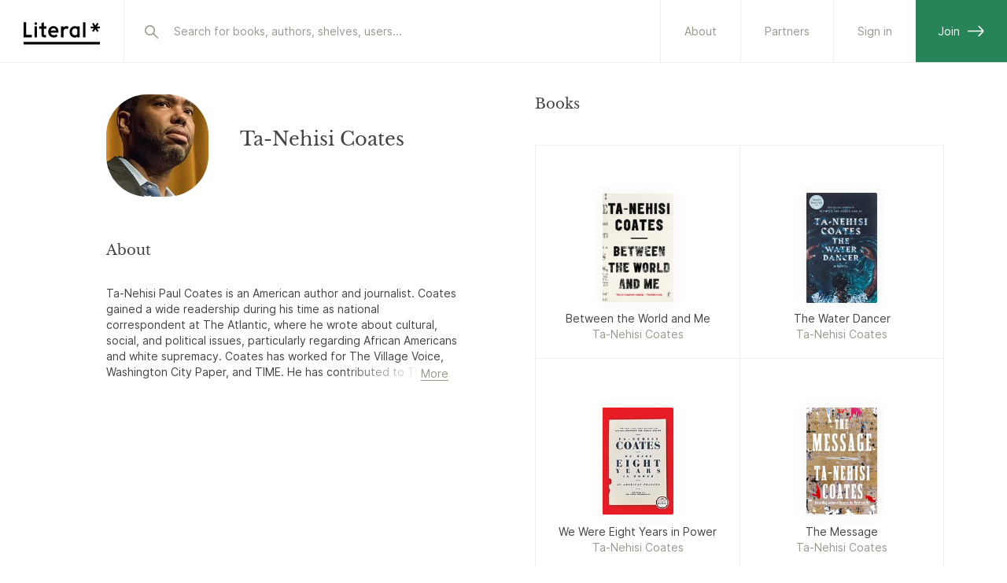

--- FILE ---
content_type: text/html; charset=utf-8
request_url: https://literal.club/author/ta-nehisi-coates-ucnvn
body_size: 13844
content:
<!DOCTYPE html><html><head><meta charSet="utf-8"/><link rel="apple-touch-icon" sizes="180x180" href="/apple-touch-icon.png?v=eEYRRdggA3"/><link rel="icon" type="image/png" sizes="32x32" href="/favicon-32x32.png?v=eEYRRdggA3"/><link rel="icon" type="image/png" sizes="16x16" href="/favicon-16x16.png?v=eEYRRdggA3"/><link rel="manifest" href="/site.webmanifest?v=eEYRRdggA4"/><link rel="mask-icon" href="/safari-pinned-tab.svg?v=eEYRRdggA3" color="#000000"/><link rel="shortcut icon" href="/favicon.ico?v=eEYRRdggA3"/><meta name="apple-mobile-web-app-title" content="Literal"/><meta name="application-name" content="Literal"/><meta name="msapplication-TileColor" content="#ffffff"/><meta name="theme-color" content="#ffffff"/><meta name="mobile-web-app-capable" content="yes"/><meta name="apple-mobile-web-app-capable" content="yes"/><meta name="viewport" content="width=device-width,initial-scale=1,maximum-scale=1,viewport-fit=cover,user-scalable=no"/><meta name="apple-mobile-web-app-status-bar-style" content="white"/><meta name="description" property="og:description" content="Literal is the best platform to collectively explore the ideas of the world&#x27;s greatest authors."/><meta property="og:image" content="https://literal.club/img/opengraphfallback.png"/><meta property="og:title" content="Literal"/><meta property="twitter:title" content="Literal"/><meta property="twitter:image" content="https://literal.club/img/opengraphfallback.png"/><meta name="twitter:card" content="summary_large_image"/><meta property="og:image:height" content="314"/><meta property="og:image:width" content="600"/><title>Ta-Nehisi Coates | Literal</title><meta name="description" content="Ta-Nehisi Paul Coates is an American author and journalist. Coates gained a wide readership during his time as national correspondent at The Atlantic, where he wrote about cultural, social, and political issues, particularly regarding African Americans and white supremacy. Coates has worked for The Village Voice, Washington City Paper, and TIME. He has contributed to The New York Times Magazine, The Washington Post, The Washington Monthly, O, and other publications. See the full profile and books on Literal"/><script type="application/ld+json">{"@context":"https://schema.org","@type":"Person","@id":"https://literal.club/author/ta-nehisi-coates-ucnvn","url":"https://literal.club/author/ta-nehisi-coates-ucnvn","name":"Ta-Nehisi Coates"}</script><meta name="next-head-count" content="26"/><link rel="preload" href="/fonts/Inter-Regular.woff2" as="font" type="font/woff2"/><link rel="preload" href="/fonts/Inter-SemiBold.woff2" as="font" type="font/woff2"/><link rel="preload" href="/fonts/Inter-Medium.woff2" as="font" type="font/woff2"/><link rel="preload" href="/fonts/libre-baskerville-v9-latin-regular.woff2" as="font" type="font/woff2"/><link rel="preload" href="/fonts/libre-baskerville-v9-latin-700.woff2" as="font" type="font/woff2"/><link rel="preload" href="/fonts/libre-baskerville-v9-latin-italic.woff2" as="font" type="font/woff2"/><script async="" defer="" data-domain="app.literal.club" src="https://plausible.io/js/plausible.js"></script><script>window.plausible = window.plausible || function() { (window.plausible.q = window.plausible.q || []).push(arguments) }</script><script async="" src="https://cdn.nolt.io/widgets.js"></script><link rel="preload" href="/_next/static/css/f2e5f2baaf40af04.css" as="style"/><link rel="stylesheet" href="/_next/static/css/f2e5f2baaf40af04.css" data-n-g=""/><link rel="preload" href="/_next/static/css/a5de4da0d70f35e7.css" as="style"/><link rel="stylesheet" href="/_next/static/css/a5de4da0d70f35e7.css" data-n-p=""/><noscript data-n-css=""></noscript><script defer="" nomodule="" src="/_next/static/chunks/polyfills-c67a75d1b6f99dc8.js"></script><script src="/_next/static/chunks/webpack-01ec1225a6dde000.js" defer=""></script><script src="/_next/static/chunks/framework-da8f2f2aff8ee407.js" defer=""></script><script src="/_next/static/chunks/main-01e87a943be8b294.js" defer=""></script><script src="/_next/static/chunks/pages/_app-3cd7b81556b0ef91.js" defer=""></script><script src="/_next/static/chunks/8276-577c04cd0281d84d.js" defer=""></script><script src="/_next/static/chunks/9462-a0f5b0d98a4918df.js" defer=""></script><script src="/_next/static/chunks/2993-6f9e99920620e6d4.js" defer=""></script><script src="/_next/static/chunks/2710-33206b43075ecbb5.js" defer=""></script><script src="/_next/static/chunks/4922-208fc63b3a0ecb57.js" defer=""></script><script src="/_next/static/chunks/pages/author/%5Bslug%5D-62c58b8b1b83ec95.js" defer=""></script><script src="/_next/static/bNjIeHCOXfaOEGfmJGfSe/_buildManifest.js" defer=""></script><script src="/_next/static/bNjIeHCOXfaOEGfmJGfSe/_ssgManifest.js" defer=""></script></head><body><div id="__next" data-reactroot=""><div class="Layout_layout__0ob85 darkmode"><div class="MobileTopBar_pushdown__tZBK3"></div><div class="MobileTopBar_container__ZGtdc"><div class="MobileTopBar_buttonLeft__FD_Pp"><button type="button" class="ButtonSimple_button__r1HoE ButtonSimple_basic__arDZF ButtonSimple_normal__EsiOa ButtonSimple_iconOnly__ybUsz"><svg width="24" height="24" viewBox="0 0 24 24" fill="none" xmlns="http://www.w3.org/2000/svg"><path d="M20 11.5L3 11.5M3 11.5L9.11111 5M3 11.5L9.11111 18" stroke="currentColor" stroke-width="1.6" stroke-linecap="round"></path></svg></button></div><div class="MobileTopBar_title__crnZc"><div id="top-bar-center-slot" class="MobileTopBar_buttonSlot__rdsI8"></div></div><div class="MobileTopBar_buttonsRight__3DeYm"><div id="top-bar-button-slot" class="MobileTopBar_buttonSlot__rdsI8"></div></div></div><header id="header-nav" role="header-nav" class="Header_header__V6q_R"><div class="Header_inner__OgyMz"><div class="Header_left___Ej32"><a class="LogoLink_logo__OP_yh" href="/"><svg width="97" height="36" viewBox="0 0 97 36" fill="none" xmlns="http://www.w3.org/2000/svg"><path d="M85.2627 13.9496H89.2037L87.0964 17.398L89.0122 18.5748L91.2016 14.9622L93.3911 18.5748L95.3069 17.398L93.2269 13.9496H97.1132V11.7054H93.1722L95.2795 8.22958L93.3637 7.05273L91.2016 10.638L89.0395 7.05273L87.1237 8.22958L89.2311 11.7054H85.2627V13.9496Z" fill="var(--uiBlack)"></path><path d="M0 31.3162H97.3684V34.6162H0V31.3162Z" fill="var(--uiBlack)"></path><path d="M0 25.4736H10.5642V22.2989H3.17474V6.31575H0V25.4736Z" fill="var(--uiBlack)"></path><path d="M13.9271 25.4736H16.965V11.4589H13.9271V25.4736Z" fill="var(--uiBlack)"></path><path d="M26.1377 25.4736H28.5735V22.4905H27.0409C26.2745 22.4905 25.6724 22.1621 25.6724 21.1494V14.3894H29.0935V11.4063H25.6724V6.23364L22.6619 7.54733V11.4063H19.7609V14.3894H22.6619V22.1073C22.6619 24.4884 24.1672 25.4736 26.1377 25.4736Z" fill="var(--uiBlack)"></path><path d="M38.3412 25.6926C40.4212 25.6926 42.2002 24.9263 43.3223 23.6947L41.3791 21.5326C40.7497 22.2442 39.7097 22.7915 38.2865 22.7915C36.3707 22.7915 34.6191 21.341 34.3728 19.4526H44.3623V18.0568C44.3623 14.3894 41.9539 11.1326 37.8486 11.1326C34.2907 11.1326 31.2802 14.1705 31.2802 18.3579C31.2802 22.7642 34.4002 25.6926 38.3412 25.6926ZM41.297 16.7979H34.3728C34.7012 15.0463 36.1518 13.8968 37.8212 13.8968C39.956 13.8968 41.0781 15.2105 41.297 16.7979Z" fill="var(--uiBlack)"></path><path d="M47.6181 25.4736H50.6286V17.8105C50.9844 15.4568 52.517 14.4715 54.1317 14.4715C54.816 14.4715 55.3907 14.6357 55.856 14.9642L57.2517 12.1726C56.4033 11.5157 55.5823 11.2694 54.3781 11.2694C52.736 11.2694 51.2033 12.0905 50.6286 13.2947V11.4063H47.6181V25.4736Z" fill="var(--uiBlack)"></path><path d="M64.9776 25.7473C66.647 25.7473 67.7418 25.2 68.3165 24.4063V25.4736H71.327V11.4063H68.3165V12.4189C67.6597 11.5705 66.5376 11.16 65.0597 11.16C61.7481 11.16 58.4091 14.0063 58.4091 18.4673C58.4091 22.8736 61.5018 25.7473 64.9776 25.7473ZM65.306 22.8463C63.2533 22.8463 61.4744 21.0947 61.4744 18.4673C61.4744 15.5663 63.4997 14.061 65.2786 14.061C66.7839 14.061 67.7691 14.6905 68.3165 15.5936V21.2042C67.7691 22.2989 66.647 22.8463 65.306 22.8463Z" fill="var(--uiBlack)"></path><path d="M75.5488 25.4736H78.6141V6.31575H75.5488V25.4736Z" fill="var(--uiBlack)"></path><path d="M17.1998 8.01035C17.1998 8.93762 16.4374 9.70005 15.4895 9.70005C14.5622 9.70005 13.7998 8.93762 13.7998 8.01035C13.7998 7.04187 14.5622 6.30005 15.4895 6.30005C16.4374 6.30005 17.1998 7.04187 17.1998 8.01035Z" fill="var(--uiBlack)"></path></svg><svg width="24" height="31" viewBox="0 0 24 31" fill="none" xmlns="http://www.w3.org/2000/svg"><path d="M10.8679 7.6303L14.8901 7.91156L12.4932 11.2806L14.3645 12.6184L16.8568 9.08762L18.8336 12.9309L20.8728 11.8665L18.9961 8.19868L22.9624 8.47603L23.1225 6.18562L19.1004 5.90437L21.4992 2.50742L19.6279 1.16963L17.1654 4.6744L15.2147 0.861031L13.1755 1.92538L15.0782 5.62311L11.0281 5.3399L10.8679 7.6303Z" fill="var(--uiBlack)"></path><path d="M0.688711 19.7525L11.3915 21.2567L11.8436 18.0403L4.35714 16.9882L6.6329 0.795296L3.4165 0.343262L0.688711 19.7525Z" fill="var(--uiBlack)"></path><path d="M23.1817 27.9938L2.3285 30.9245L1.87646 27.7081L22.7297 24.7774L23.1817 27.9938Z" fill="var(--uiBlack)"></path></svg></a></div><div class="Header_search__BzgiU"><div class="Header_searchInner__YMI7n"><div class="SearchBar_container__yFdBH"><form class="SearchInput_container__jnM1t" action=""><span class="SearchInput_icon__loju8"><svg width="24" height="24" viewBox="0 0 24 24" fill="none" stroke="var(--textDiscreet)" xmlns="http://www.w3.org/2000/svg"><circle cx="10.5625" cy="10.5625" r="5.7625" stroke-width="1.6"></circle><line x1="15.4439" y1="15.25" x2="20.3125" y2="20.1186" stroke-width="1.6" stroke-linecap="round"></line></svg></span><input type="search" data-arrow-keys="true" id="searchBox" name="query" class="SearchInput_input__avvbW" autoComplete="off" placeholder="Search for books, authors, shelves..." value=""/></form></div></div></div><div class="Header_right__yV2BD"><a href="/about" class="Header_standaloneButton__RYTgp">About</a><a class="Header_standaloneButton__RYTgp" href="/signin?origin=%252Fauthor%252Fta-nehisi-coates-ucnvn">Sign in</a><a class="Header_greenButton__Q44Rp" href="/register">Join<svg width="22" height="15" viewBox="0 0 22 15" fill="none" xmlns="http://www.w3.org/2000/svg"><path d="M0 7.5L20 7.5M20 7.5L13.8889 14M20 7.5L13.8889 1" stroke="currentColor" stroke-width="1.6"></path></svg></a></div></div></header><div class="Header_spacer__WkvwF"></div><div class="Layout_container__d2hr0"><main class="Layout_content__BI0Br" role="content-area"><div class="AuthorPage_container__Ti0mb"><div class="AuthorPage_left__n28Q7 AuthorPage_nameAndPhotoArea__r_kjY"><div class="AuthorPage_sticky__aXzYv"><div class="flex flex-row items-center"><div class="mr-6"><div class="Avatar_container__QP8HU"><img style="width:100px;height:100px" src="https://assets.literal.club/author/6/cketqtp2i25499jm0y34nr9l6f.jpg?size=300" alt="User photo" class="Avatar_avatar__Hdmws" loading="lazy" width="100" height="100" draggable="false"/></div></div><div><h1 class="displayHeader left mb-4">Ta-Nehisi Coates</h1></div></div><div class="flex flex-col"><div class="SectionHeader_container__XGCUt"><div class="SectionHeader_left__wOnkF"><h2 class="sectionHeader">About</h2></div></div><div><div class="Collapsable_outer__EiMBZ"><div class="Collapsable_container__cN1Ir Collapsable_limited__F5QyO" style="--lines:6">Ta-Nehisi Paul Coates is an American author and journalist. Coates gained a wide readership during his time as national correspondent at The Atlantic, where he wrote about cultural, social, and political issues, particularly regarding African Americans and white supremacy. Coates has worked for The Village Voice, Washington City Paper, and TIME. He has contributed to The New York Times Magazine, The Washington Post, The Washington Monthly, O, and other publications.</div></div></div></div></div></div><div class="AuthorPage_right__0lqKu AuthorPage_booksArea__vYJwY"><div class="SectionHeader_container__XGCUt SectionHeader_mobilePadding__vI8dk"><div class="SectionHeader_left__wOnkF"><h2 class="sectionHeader">Books</h2></div></div><div class="pt-2"><div class="GridVertical_bookContainer__HxANP"><div class="Item_container__GNgZi"><a draggable="false" href="/book/between-the-world-and-me-kqvaj"><div class="Item_box__Yoiti"><div class="Item_inner__q96F4"><div class="Item_yourStatus__32CjA"></div><div class="Item_stickers__cHgSB"></div><div class="Item_image__4BdYU"><div class="Cover_outer__3pPed"><img src="https://assets.literal.club/4/ckgckxfbe111850zb8b2wvnhg5.jpg?size=200" loading="lazy" alt="Between the World and Me" class="Cover_image__rYBo_ Cover_assetSize-200__6KjaU" draggable="false"/></div></div><div class="Item_info__ZctQi"><div class="Item_title__mw5zV">Between the World and Me</div><div class="Item_authors__E_T2a">Ta-Nehisi Coates</div></div></div><div class="Item_controls__wUSup" role="book-item-controls"></div></div></a></div><div class="Item_container__GNgZi"><a draggable="false" href="/book/the-water-dancer-ieo8b"><div class="Item_box__Yoiti"><div class="Item_inner__q96F4"><div class="Item_yourStatus__32CjA"></div><div class="Item_stickers__cHgSB"></div><div class="Item_image__4BdYU"><div class="Cover_outer__3pPed"><img src="https://assets.literal.club/1/ckp8dkwha4408631i8p88mwrys8.jpg?size=200" loading="lazy" alt="The Water Dancer" class="Cover_image__rYBo_ Cover_assetSize-200__6KjaU" draggable="false"/></div></div><div class="Item_info__ZctQi"><div class="Item_title__mw5zV">The Water Dancer</div><div class="Item_authors__E_T2a">Ta-Nehisi Coates</div></div></div><div class="Item_controls__wUSup" role="book-item-controls"></div></div></a></div><div class="Item_container__GNgZi"><a draggable="false" href="/book/we-were-eight-years-in-power-990p0"><div class="Item_box__Yoiti"><div class="Item_inner__q96F4"><div class="Item_yourStatus__32CjA"></div><div class="Item_stickers__cHgSB"></div><div class="Item_image__4BdYU"><div class="Cover_outer__3pPed"><img src="https://assets.literal.club/2/ckp7fs6bu21571rl9spsbm1td.jpg?size=200" loading="lazy" alt="We Were Eight Years in Power" class="Cover_image__rYBo_ Cover_assetSize-200__6KjaU" draggable="false"/></div></div><div class="Item_info__ZctQi"><div class="Item_title__mw5zV">We Were Eight Years in Power</div><div class="Item_authors__E_T2a">Ta-Nehisi Coates</div></div></div><div class="Item_controls__wUSup" role="book-item-controls"></div></div></a></div><div class="Item_container__GNgZi"><a draggable="false" href="/book/ta-nehisi-coates-the-message-86khm"><div class="Item_box__Yoiti"><div class="Item_inner__q96F4"><div class="Item_yourStatus__32CjA"></div><div class="Item_stickers__cHgSB"></div><div class="Item_image__4BdYU"><div class="Cover_outer__3pPed"><img src="https://literal-app-assets.ams3.cdn.digitaloceanspaces.com/production/covers/useruploads/cm1qhrc5b000x0hybdow9h1bq.jpeg" loading="lazy" alt="The Message" class="Cover_image__rYBo_ Cover_assetSize-200__6KjaU" draggable="false"/></div></div><div class="Item_info__ZctQi"><div class="Item_title__mw5zV">The Message</div><div class="Item_authors__E_T2a">Ta-Nehisi Coates</div></div></div><div class="Item_controls__wUSup" role="book-item-controls"></div></div></a></div><div class="Item_container__GNgZi"><a draggable="false" href="/book/ta-nehisi-coates-black-panther-1-ah679"><div class="Item_box__Yoiti"><div class="Item_inner__q96F4"><div class="Item_yourStatus__32CjA"></div><div class="Item_stickers__cHgSB"></div><div class="Item_image__4BdYU"><div class="Cover_outer__3pPed" style="--myWidth:200px"><div class="Cover_fallbackImage__xtqSb Cover_horizontal__XZYrA Cover_assetSize-200__6KjaU"><div class="Cover_author__AuflU">Ta-Nehisi Coates</div><div class="Cover_title__WsmS8">Black Panther #1</div><div class="Cover_subtitle__Nje8Q"></div></div></div></div><div class="Item_info__ZctQi"><div class="Item_title__mw5zV">Black Panther #1</div><div class="Item_authors__E_T2a">Ta-Nehisi Coates</div></div></div><div class="Item_controls__wUSup" role="book-item-controls"></div></div></a></div><div class="Item_container__GNgZi"><a draggable="false" href="/book/ta-nehisi-coates-roxane-gay-yona-harvey-rembert-brown-black-panther-m86b4"><div class="Item_box__Yoiti"><div class="Item_inner__q96F4"><div class="Item_yourStatus__32CjA"></div><div class="Item_stickers__cHgSB"></div><div class="Item_image__4BdYU"><div class="Cover_outer__3pPed"><img src="https://assets.literal.club/1/cktw49gme1631599yz7ae8hfcm9c.jpg?size=200" loading="lazy" alt="Black Panther" class="Cover_image__rYBo_ Cover_assetSize-200__6KjaU" draggable="false"/></div></div><div class="Item_info__ZctQi"><div class="Item_title__mw5zV">Black Panther</div><div class="Item_authors__E_T2a">Roxane Gay, Ta-Nehisi Coates, Yona Harvey, Rembert Brown</div></div></div><div class="Item_controls__wUSup" role="book-item-controls"></div></div></a></div><div class="Item_container__GNgZi"><a draggable="false" href="/book/ta-nehisi-coates-captain-america-by-ta-nehisi-coates-vol-1-exfvp"><div class="Item_box__Yoiti"><div class="Item_inner__q96F4"><div class="Item_yourStatus__32CjA"></div><div class="Item_stickers__cHgSB"></div><div class="Item_image__4BdYU"><div class="Cover_outer__3pPed"><img src="https://assets.literal.club/2/ckw2jipht13228013fplj7pk4dl.jpg?size=200" loading="lazy" alt="Captain America by Ta-Nehisi Coates, Vol. 1" class="Cover_image__rYBo_ Cover_assetSize-200__6KjaU" draggable="false"/></div></div><div class="Item_info__ZctQi"><div class="Item_title__mw5zV">Captain America by Ta-Nehisi Coates, Vol. 1</div><div class="Item_authors__E_T2a">Ta-Nehisi Coates</div></div></div><div class="Item_controls__wUSup" role="book-item-controls"></div></div></a></div><div class="Item_container__GNgZi"><a draggable="false" href="/book/the-beautiful-struggle-oqved"><div class="Item_box__Yoiti"><div class="Item_inner__q96F4"><div class="Item_yourStatus__32CjA"></div><div class="Item_stickers__cHgSB"></div><div class="Item_image__4BdYU"><div class="Cover_outer__3pPed"><img src="https://assets.literal.club/2/cko15nnvc2466921i6qa9ziateu.jpg?size=200" loading="lazy" alt="The Beautiful Struggle" class="Cover_image__rYBo_ Cover_assetSize-200__6KjaU" draggable="false"/></div></div><div class="Item_info__ZctQi"><div class="Item_title__mw5zV">The Beautiful Struggle</div><div class="Item_authors__E_T2a">Ta-Nehisi Coates</div></div></div><div class="Item_controls__wUSup" role="book-item-controls"></div></div></a></div><div class="Item_container__GNgZi"><a draggable="false" href="/book/ta-nehisi-coates-black-panther1-n5hia"><div class="Item_box__Yoiti"><div class="Item_inner__q96F4"><div class="Item_yourStatus__32CjA"></div><div class="Item_stickers__cHgSB"></div><div class="Item_image__4BdYU"><div class="Cover_outer__3pPed" style="--myWidth:200px"><div class="Cover_fallbackImage__xtqSb Cover_horizontal__XZYrA Cover_assetSize-200__6KjaU"><div class="Cover_author__AuflU">Ta-Nehisi Coates</div><div class="Cover_title__WsmS8">Black Panther#1</div><div class="Cover_subtitle__Nje8Q"></div></div></div></div><div class="Item_info__ZctQi"><div class="Item_title__mw5zV">Black Panther#1</div><div class="Item_authors__E_T2a">Ta-Nehisi Coates</div></div></div><div class="Item_controls__wUSup" role="book-item-controls"></div></div></a></div><div class="Item_container__GNgZi"><a draggable="false" href="/book/ta-nehisi-coates-captain-america1-pqbln"><div class="Item_box__Yoiti"><div class="Item_inner__q96F4"><div class="Item_yourStatus__32CjA"></div><div class="Item_stickers__cHgSB"></div><div class="Item_image__4BdYU"><div class="Cover_outer__3pPed" style="--myWidth:200px"><div class="Cover_fallbackImage__xtqSb Cover_horizontal__XZYrA Cover_assetSize-200__6KjaU"><div class="Cover_author__AuflU">Ta-Nehisi Coates</div><div class="Cover_title__WsmS8">Captain America#1</div><div class="Cover_subtitle__Nje8Q"></div></div></div></div><div class="Item_info__ZctQi"><div class="Item_title__mw5zV">Captain America#1</div><div class="Item_authors__E_T2a">Ta-Nehisi Coates</div></div></div><div class="Item_controls__wUSup" role="book-item-controls"></div></div></a></div><div class="Item_container__GNgZi"><a draggable="false" href="/book/der-wassertanzer-wnbqv"><div class="Item_box__Yoiti"><div class="Item_inner__q96F4"><div class="Item_yourStatus__32CjA"></div><div class="Item_stickers__cHgSB"></div><div class="Item_image__4BdYU"><div class="Cover_outer__3pPed"><img src="https://assets.literal.club/2/cksyb9mv21607553b8gefd3mbl8.jpg?size=200" loading="lazy" alt="Der Wassertänzer" class="Cover_image__rYBo_ Cover_assetSize-200__6KjaU" draggable="false"/></div></div><div class="Item_info__ZctQi"><div class="Item_title__mw5zV">Der Wassertänzer</div><div class="Item_authors__E_T2a">Ta-Nehisi Coates</div></div></div><div class="Item_controls__wUSup" role="book-item-controls"></div></div></a></div><div class="Item_container__GNgZi"><a draggable="false" href="/book/ta-nehisi-coates-black-panther-ip5yz"><div class="Item_box__Yoiti"><div class="Item_inner__q96F4"><div class="Item_yourStatus__32CjA"></div><div class="Item_stickers__cHgSB"></div><div class="Item_image__4BdYU"><div class="Cover_outer__3pPed" style="--myWidth:200px"><div class="Cover_fallbackImage__xtqSb Cover_horizontal__XZYrA Cover_assetSize-200__6KjaU"><div class="Cover_author__AuflU">Ta-Nehisi Coates</div><div class="Cover_title__WsmS8">Black Panther</div><div class="Cover_subtitle__Nje8Q">The Intergalactic Empire of Wakanda. Many thousands gone</div></div></div></div><div class="Item_info__ZctQi"><div class="Item_title__mw5zV">Black Panther</div><div class="Item_authors__E_T2a">Ta-Nehisi Coates</div></div></div><div class="Item_controls__wUSup" role="book-item-controls"></div></div></a></div><div class="Item_container__GNgZi"><a draggable="false" href="/book/rise-of-the-black-panther-e9fyc"><div class="Item_box__Yoiti"><div class="Item_inner__q96F4"><div class="Item_yourStatus__32CjA"></div><div class="Item_stickers__cHgSB"></div><div class="Item_image__4BdYU"><div class="Cover_outer__3pPed"><img src="https://assets.literal.club/1/ckrp68t072951171eruf30s6ih2.jpg?size=200" loading="lazy" alt="Rise Of The Black Panther" class="Cover_image__rYBo_ Cover_assetSize-200__6KjaU" draggable="false"/></div></div><div class="Item_info__ZctQi"><div class="Item_title__mw5zV">Rise Of The Black Panther</div><div class="Item_authors__E_T2a">Ta-Nehisi Coates, Evan Narcisse</div></div></div><div class="Item_controls__wUSup" role="book-item-controls"></div></div></a></div><div class="Item_container__GNgZi"><a draggable="false" href="/book/ta-nehisi-coates-evan-narcisse-rise-of-the-black-panther-c7ez7"><div class="Item_box__Yoiti"><div class="Item_inner__q96F4"><div class="Item_yourStatus__32CjA"></div><div class="Item_stickers__cHgSB"></div><div class="Item_image__4BdYU"><div class="Cover_outer__3pPed"><img src="https://assets.literal.club/4/cl47cm59v1829560hd8apcomzc0.jpg?size=200" loading="lazy" alt="Rise of the Black Panther" class="Cover_image__rYBo_ Cover_assetSize-200__6KjaU" draggable="false"/></div></div><div class="Item_info__ZctQi"><div class="Item_title__mw5zV">Rise of the Black Panther</div><div class="Item_authors__E_T2a">Ta-Nehisi Coates, Evan Narcisse</div></div></div><div class="Item_controls__wUSup" role="book-item-controls"></div></div></a></div><div class="Item_container__GNgZi"><a draggable="false" href="/book/ta-nehisi-coates-black-panther-vol-1-a-nation-under-our-feet-ane12"><div class="Item_box__Yoiti"><div class="Item_inner__q96F4"><div class="Item_yourStatus__32CjA"></div><div class="Item_stickers__cHgSB"></div><div class="Item_image__4BdYU"><div class="Cover_outer__3pPed"><img src="https://assets.literal.club/2/ckt4owqm94637615wdsvmxut35.jpg?size=200" loading="lazy" alt="Black Panther Vol. 1: A Nation Under Our Feet" class="Cover_image__rYBo_ Cover_assetSize-200__6KjaU" draggable="false"/></div></div><div class="Item_info__ZctQi"><div class="Item_title__mw5zV">Black Panther Vol. 1: A Nation Under Our Feet</div><div class="Item_authors__E_T2a">Ta-Nehisi Coates</div></div></div><div class="Item_controls__wUSup" role="book-item-controls"></div></div></a></div><div class="Item_container__GNgZi"><a draggable="false" href="/book/ta-nehisi-coates-tra-me-e-il-mondo-zbcvz"><div class="Item_box__Yoiti"><div class="Item_inner__q96F4"><div class="Item_yourStatus__32CjA"></div><div class="Item_stickers__cHgSB"></div><div class="Item_image__4BdYU"><div class="Cover_outer__3pPed"><img src="https://assets.literal.club/cover/2/clp17a9mi13956850hgd358wxokj.jpg?size=200" loading="lazy" alt="Tra me e il mondo" class="Cover_image__rYBo_ Cover_assetSize-200__6KjaU" draggable="false"/></div></div><div class="Item_info__ZctQi"><div class="Item_title__mw5zV">Tra me e il mondo</div><div class="Item_authors__E_T2a">Ta-Nehisi Coates</div></div></div><div class="Item_controls__wUSup" role="book-item-controls"></div></div></a></div><div class="Item_container__GNgZi"><a draggable="false" href="/book/ta-nehisi-coates-black-panther16-dgwue"><div class="Item_box__Yoiti"><div class="Item_inner__q96F4"><div class="Item_yourStatus__32CjA"></div><div class="Item_stickers__cHgSB"></div><div class="Item_image__4BdYU"><div class="Cover_outer__3pPed" style="--myWidth:200px"><div class="Cover_fallbackImage__xtqSb Cover_horizontal__XZYrA Cover_assetSize-200__6KjaU"><div class="Cover_author__AuflU">Ta-Nehisi Coates</div><div class="Cover_title__WsmS8">Black Panther#16</div><div class="Cover_subtitle__Nje8Q"></div></div></div></div><div class="Item_info__ZctQi"><div class="Item_title__mw5zV">Black Panther#16</div><div class="Item_authors__E_T2a">Ta-Nehisi Coates</div></div></div><div class="Item_controls__wUSup" role="book-item-controls"></div></div></a></div><div class="Item_container__GNgZi"><a draggable="false" href="/book/ta-nehisi-coates-black-panther18-cwpxm"><div class="Item_box__Yoiti"><div class="Item_inner__q96F4"><div class="Item_yourStatus__32CjA"></div><div class="Item_stickers__cHgSB"></div><div class="Item_image__4BdYU"><div class="Cover_outer__3pPed" style="--myWidth:200px"><div class="Cover_fallbackImage__xtqSb Cover_horizontal__XZYrA Cover_assetSize-200__6KjaU"><div class="Cover_author__AuflU">Ta-Nehisi Coates</div><div class="Cover_title__WsmS8">Black Panther#18</div><div class="Cover_subtitle__Nje8Q"></div></div></div></div><div class="Item_info__ZctQi"><div class="Item_title__mw5zV">Black Panther#18</div><div class="Item_authors__E_T2a">Ta-Nehisi Coates</div></div></div><div class="Item_controls__wUSup" role="book-item-controls"></div></div></a></div><div class="Item_container__GNgZi"><a draggable="false" href="/book/ta-nehisi-coates-black-panther17-2kp90"><div class="Item_box__Yoiti"><div class="Item_inner__q96F4"><div class="Item_yourStatus__32CjA"></div><div class="Item_stickers__cHgSB"></div><div class="Item_image__4BdYU"><div class="Cover_outer__3pPed" style="--myWidth:200px"><div class="Cover_fallbackImage__xtqSb Cover_horizontal__XZYrA Cover_assetSize-200__6KjaU"><div class="Cover_author__AuflU">Ta-Nehisi Coates</div><div class="Cover_title__WsmS8">Black Panther#17</div><div class="Cover_subtitle__Nje8Q"></div></div></div></div><div class="Item_info__ZctQi"><div class="Item_title__mw5zV">Black Panther#17</div><div class="Item_authors__E_T2a">Ta-Nehisi Coates</div></div></div><div class="Item_controls__wUSup" role="book-item-controls"></div></div></a></div><div class="Item_container__GNgZi"><a draggable="false" href="/book/ta-nehisi-coates-black-panther15-kbpjr"><div class="Item_box__Yoiti"><div class="Item_inner__q96F4"><div class="Item_yourStatus__32CjA"></div><div class="Item_stickers__cHgSB"></div><div class="Item_image__4BdYU"><div class="Cover_outer__3pPed" style="--myWidth:200px"><div class="Cover_fallbackImage__xtqSb Cover_horizontal__XZYrA Cover_assetSize-200__6KjaU"><div class="Cover_author__AuflU">Ta-Nehisi Coates</div><div class="Cover_title__WsmS8">Black Panther#15</div><div class="Cover_subtitle__Nje8Q"></div></div></div></div><div class="Item_info__ZctQi"><div class="Item_title__mw5zV">Black Panther#15</div><div class="Item_authors__E_T2a">Ta-Nehisi Coates</div></div></div><div class="Item_controls__wUSup" role="book-item-controls"></div></div></a></div></div></div></div></div><div style="display:none" id="keep-alive-container" data-keepalivecontainer="true"></div></main></div><div class="Footer_banner__XBeNa"><div class="Footer_bannerInner__5OoKe"><h2 class="displayHeader mb-6">Join the club</h2><p class="mb-8">Track what you&#x27;re reading, see what your friends are into and explore the ideas of the world&#x27;s greatest authors together.</p><div class="Footer_apps__Ie5NS"><a href="https://apps.apple.com/app/literal-club/id1566119883" target="_blank" rel="noopener noreferrer"><img src="/img/app-store-logo.png" alt="Download on the App Store" loading="lazy"/></a><a href="https://play.google.com/store/apps/details?id=com.literal" target="_blank" rel="noopener noreferrer"><img src="/img/play-store-logo.png" alt="Download on the Google Play Store" loading="lazy"/></a></div><div class="mt-6">... or<!-- --> <a href="/register"><span class="ButtonSimple_button__r1HoE ButtonSimple_fadedUnderline__RfcXm ButtonSimple_normal__EsiOa">sign up right here</span></a></div></div></div><footer class="Footer_footer__nbs_C"><div class="Footer_row__4t_rF"><div class="Footer_column__akDwX"><div class="Footer_label__qRX7d">Company</div><ul><li><a class="ButtonSimple_button__r1HoE ButtonSimple_faded__qwRw3 ButtonSimple_normal__EsiOa" href="/about">About</a></li><li><a class="ButtonSimple_button__r1HoE ButtonSimple_faded__qwRw3 ButtonSimple_normal__EsiOa" href="/partners">Partners</a></li><li><a href="/pages/careers" class="ButtonSimple_button__r1HoE ButtonSimple_faded__qwRw3 ButtonSimple_normal__EsiOa">Careers</a></li><li><a href="/pages/press" class="ButtonSimple_button__r1HoE ButtonSimple_faded__qwRw3 ButtonSimple_normal__EsiOa">Press</a></li><li><a href="/pages/legal" class="ButtonSimple_button__r1HoE ButtonSimple_faded__qwRw3 ButtonSimple_normal__EsiOa">Legal</a></li><li><a href="/pages/privacy-policy" class="ButtonSimple_button__r1HoE ButtonSimple_faded__qwRw3 ButtonSimple_normal__EsiOa">Privacy</a></li></ul></div><div class="Footer_column__akDwX"><div class="Footer_label__qRX7d">Social</div><ul><li><a target="_blank" rel="noreferrer" class="ButtonSimple_button__r1HoE ButtonSimple_faded__qwRw3 ButtonSimple_normal__EsiOa" href="https://twitter.com/literalclub">Twitter</a></li><li><a target="_blank" rel="noreferrer" class="ButtonSimple_button__r1HoE ButtonSimple_faded__qwRw3 ButtonSimple_normal__EsiOa" href="https://www.instagram.com/literalclub/">Instagram</a></li><li><a target="_blank" rel="noreferrer" class="ButtonSimple_button__r1HoE ButtonSimple_faded__qwRw3 ButtonSimple_normal__EsiOa" href="https://www.facebook.com/literalclub">Facebook</a></li><li><a target="_blank" rel="noreferrer" class="ButtonSimple_button__r1HoE ButtonSimple_faded__qwRw3 ButtonSimple_normal__EsiOa" href="https://tiktok.com/@literalclub">TikTok</a></li></ul></div><div class="Footer_column__akDwX"><div class="Footer_label__qRX7d">Support</div><ul><li><a href="/pages/faq" class="ButtonSimple_button__r1HoE ButtonSimple_faded__qwRw3 ButtonSimple_normal__EsiOa">FAQ</a></li><li><a href="/changelog" class="ButtonSimple_button__r1HoE ButtonSimple_faded__qwRw3 ButtonSimple_normal__EsiOa">Changelog</a></li><li><a class="ButtonSimple_button__r1HoE ButtonSimple_faded__qwRw3 ButtonSimple_normal__EsiOa" href="/feature-ideas">Feature ideas</a></li><li><a href="/pages/api" class="ButtonSimple_button__r1HoE ButtonSimple_faded__qwRw3 ButtonSimple_normal__EsiOa">API</a></li><li><a href="/pages/widget" class="ButtonSimple_button__r1HoE ButtonSimple_faded__qwRw3 ButtonSimple_normal__EsiOa">Widget</a></li><li><a href="/pages/contact" class="ButtonSimple_button__r1HoE ButtonSimple_faded__qwRw3 ButtonSimple_normal__EsiOa">Contact</a></li></ul></div><div class="Footer_column__akDwX"><div class="Footer_label__qRX7d">App</div><ul><li><a target="_blank" rel="noreferrer" class="ButtonSimple_button__r1HoE ButtonSimple_faded__qwRw3 ButtonSimple_normal__EsiOa" href="https://apps.apple.com/app/literal-club/id1566119883">iPhone app</a></li><li><a target="_blank" rel="noreferrer" class="ButtonSimple_button__r1HoE ButtonSimple_faded__qwRw3 ButtonSimple_normal__EsiOa" href="https://play.google.com/store/apps/details?id=com.literal">Android app</a></li></ul></div><div class="Footer_column__akDwX"><div class="Footer_label__qRX7d">Help us</div><ul><li><a class="ButtonSimple_button__r1HoE ButtonSimple_faded__qwRw3 ButtonSimple_normal__EsiOa" href="/patrons">Become a Patron</a></li><li><a class="ButtonSimple_button__r1HoE ButtonSimple_faded__qwRw3 ButtonSimple_normal__EsiOa" href="/pages/librarian">Become a Librarian</a></li></ul></div><div class="Footer_mark__E5l__"><svg width="27" height="37" viewBox="0 0 27 37" fill="none" xmlns="http://www.w3.org/2000/svg"><path d="M0.724766 22.39L12.7927 23.9998L13.2765 20.3731L4.83516 19.2471L7.27067 0.988923L3.64404 0.505157L0.724766 22.39Z" fill="var(--uiBlack)"></path><path d="M1.94385 32.2403L25.2972 28.4698L25.8772 32.0626L2.52392 35.8331L1.94385 32.2403Z" fill="var(--uiBlack)"></path><path d="M23.688 15.0347L21.926 10.7233L20.2633 6.58783L18.4643 2.11073L16.068 3.09655L17.8249 7.43902L19.4666 11.5072L21.2917 16.0205L23.688 15.0347Z" fill="var(--uiBlack)"></path><path d="M14.3785 13.5268L17.4113 9.9921L20.2943 6.59286L23.4146 2.91253L25.3773 4.60434L22.3394 8.17022L19.4976 11.5122L16.3411 15.2187L14.3785 13.5268Z" fill="var(--uiBlack)"></path><path d="M17.4113 9.99212L12.9278 9.26595L13.3413 6.71286L17.8559 7.44407L22.3394 8.17024L26.8229 8.8964L26.4094 11.4495L21.9882 10.7334L17.4113 9.99212Z" fill="var(--uiBlack)"></path><defs><clipPath id="clip0"><rect width="26.6885" height="37" fill="white" transform="translate(0.311523)"></rect></clipPath></defs></svg></div></div></footer></div></div><script id="__NEXT_DATA__" type="application/json">{"props":{"pageProps":{"author":{"__typename":"Author","id":"cketqtp2i25499jm0y34nr9l6f","name":"Ta-Nehisi Coates","slug":"ta-nehisi-coates-ucnvn","aliases":[],"description":"Ta-Nehisi Paul Coates is an American author and journalist. Coates gained a wide readership during his time as national correspondent at The Atlantic, where he wrote about cultural, social, and political issues, particularly regarding African Americans and white supremacy. Coates has worked for The Village Voice, Washington City Paper, and TIME. He has contributed to The New York Times Magazine, The Washington Post, The Washington Monthly, O, and other publications.","image":"https://assets.literal.club/author/6/cketqtp2i25499jm0y34nr9l6f.jpg","updatedAt":"2022-07-09T13:32:56.585Z"},"books":[{"__typename":"Book","id":"ckgckxfbe111850zb8b2wvnhg5","slug":"between-the-world-and-me-kqvaj","title":"Between the World and Me","subtitle":null,"description":"Winner, Kirkus Prize for Non-Fiction, 2015 In the 150 years since the end of the Civil War and the ratification of the Thirteenth Amendment, the story of race and America has remained a brutally simple one, written on flesh: it is the story of the black body, exploited to create the country's foundational wealth, violently segregated to unite a nation after a civil war, and, today, still disproportionately threatened, locked up and killed in the streets. What is it like to inhabit a black body and find a way to live within it? And how can America reckon with its fraught racial history? Between the World and Me is Ta-Nehisi Coates’ attempt to answer those questions, presented in the form of a letter to his adolescent son. Coates shares with his son the story of his own awakening to the truth about history and race through a series of revelatory experiences: immersion in nationalist mythology as a child; engagement with history, poetry and love at Howard University; travels to Civil War battlefields and the South Side of Chicago; a journey to France that reorients his sense of the world; and pilgrimages to the homes of mothers whose children's lives have been taken as American plunder. Taken together, these stories map a winding path towards a kind of liberation—a journey from fear and confusion, to a full and honest understanding of the world as it is. Masterfully woven from lyrical personal narrative, reimagined history, and fresh, emotionally charged reportage, Between the World and Me offers a powerful new framework for understanding America's history and current crisis, and a transcendent vision for a way forward. Ta-Nehisi Coates is a national correspondent for the Atlantic and the author of the memoir The Beautiful Struggle. Coates has received the National Magazine Award, the Hillman Prize for Opinion and Analysis Journalism, and the George Polk Award for his Atlantic cover story 'The Case for Reparations'. He lives in New York with his wife and son. ‘Coates offers this eloquent memoir as a letter to his teenage son, bearing witness to his own experiences and conveying passionate hopes for his son's life...this moving, potent testament might have been titled Black Lives Matter.’ Kirkus Reviews ‘I’ve been wondering who might fill the intellectual void that plagued me after James Baldwin died. Clearly it is Ta-Nehisi Coates. The language of Between the World and Me, like Coates’ journey, is visceral, eloquent and beautifully redemptive. And its examination of the hazards and hopes of black male life is as profound as it is revelatory. This is required reading.’ Toni Morrison ‘Extraordinary...Ta-Nehisi Coates...writes an impassioned letter to his teenage son—a letter both loving and full of a parent’s dread—counselling him on the history of American violence against the black body, the young African-American’s extreme vulnerability to wrongful arrest, police violence, and disproportionate incarceration.’ David Remnick, New Yorker ‘A searing meditation on what it means to be black in America today...as compelling a portrait of a father–son relationship as Martin Amis’s Experience or Geoffrey Wolff’s The Duke of Deception.’ New York Times ‘Coates possesses a profoundly empathetic imagination and a tough intellect...Coates speaks to America, but Australia has reason to listen.’ Monthly ‘Heartbreaking, confronting, it draws power from understatement in dealing with race in America and the endless wrong-headed concept that whites are somehow entitled to subjugate everyone else.’ Capital ‘In our current global landscape it’s an essential perspective, regardless of your standpoint.’ Paperboy","isbn10":"1922253383","isbn13":"9781922253385","language":"en","pageCount":176,"publishedDate":"2015-07-16T00:00:00+00:00","publisher":"Text Publishing","physicalFormat":null,"cover":"https://assets.literal.club/4/ckgckxfbe111850zb8b2wvnhg5.jpg","authors":[{"__typename":"Author","id":"cketqtp2i25499jm0y34nr9l6f","name":"Ta-Nehisi Coates","slug":"ta-nehisi-coates-ucnvn"}],"gradientColors":["#ADCBF9","#C2F5FC","#C1F2D3"],"workId":"ckqup98y706q401eurggw91kx"},{"__typename":"Book","id":"ckp8dkwha4408631i8p88mwrys8","slug":"the-water-dancer-ieo8b","title":"The Water Dancer","subtitle":null,"description":"THE NEW YORK TIMES #1 BESTSELLER OPRAH BOOK CLUB PICK 'One of the best books I have ever read in my entire life. I haven't felt this way since I first read Beloved . . .' Oprah Winfrey The unmissable debut novel by the critically acclaimed author of Between the World and Me and We Were Eight Years in Power - a richly imagined and compulsively page-turning journey to freedom Hiram Walker is a man with a secret, and a war to win. A war for the right to life, to family, to freedom. Born into bondage on a Virginia plantation, he is also born gifted with a mysterious power that he won't discover until he is almost a man, when he risks everything for a chance to escape. One fateful decision will carry him away from his makeshift plantation family and into the heart of the underground war on slavery... 'A transcendent work from a crucial political and literary artist' Diana Evans 'I've been wondering who might fill the intellectual void that plagued me after James Baldwin died. Clearly it is Ta-Nehisi Coates' Toni Morrison","isbn10":"0241982529","isbn13":"9780241982525","language":"en","pageCount":416,"publishedDate":"2019-10-03T00:00:00+00:00","publisher":"Penguin UK","physicalFormat":null,"cover":"https://assets.literal.club/1/ckp8dkwha4408631i8p88mwrys8.jpg","authors":[{"__typename":"Author","id":"cketqtp2i25499jm0y34nr9l6f","name":"Ta-Nehisi Coates","slug":"ta-nehisi-coates-ucnvn"}],"gradientColors":["#ADCBF9","#C2F5FC","#C1F2D3"],"workId":"ckr6jdv0u0uw701dy19g19hhu"},{"__typename":"Book","id":"ckp7fs6bu21571rl9spsbm1td","slug":"we-were-eight-years-in-power-990p0","title":"We Were Eight Years in Power","subtitle":"An American Tragedy","description":"A portrait of the historic Barack Obama era features essays originally published in \"The Atlantic, \" including \"Fear of a Black President\" and \"The Case for Reparations, \" as well as new essays revisiting each year of the Obama administration.","isbn10":"0399590560","isbn13":"9780399590566","language":"en","pageCount":367,"publishedDate":"2017-01-01T00:00:00+00:00","publisher":"One World/Ballantine","physicalFormat":null,"cover":"https://assets.literal.club/2/ckp7fs6bu21571rl9spsbm1td.jpg","authors":[{"__typename":"Author","id":"cketqtp2i25499jm0y34nr9l6f","name":"Ta-Nehisi Coates","slug":"ta-nehisi-coates-ucnvn"}],"gradientColors":["#FF99BE","#DCC7F5","#FAAFE0"],"workId":"ckwqbvvp75448271eb229cjlkss"},{"__typename":"Book","id":"cm1qhrd8816136310hxqojku2hwr","slug":"ta-nehisi-coates-the-message-86khm","title":"The Message","subtitle":null,"description":"Ta-Nehisi Coates originally set out to write a book about writing, in the tradition of Orwell’s classic “Politics and the English Language,” but found himself grappling with deeper questions about how our stories—our reporting and imaginative narratives and mythmaking—expose and distort our realities.\n\nIn the first of the book’s three intertwining essays, Coates, on his first trip to Africa, finds himself in two places at once: in Dakar, a modern city in Senegal, and in a mythic kingdom in his mind. Then he takes readers along with him to Columbia, South Carolina, where he reports on his own book’s banning, but also explores the larger backlash to the nation’s recent reckoning with history and the deeply rooted American mythology so visible in that city—a capital of the Confederacy with statues of segregationists looming over its public squares. Finally, in the book’s longest section, Coates travels to Palestine, where he sees with devastating clarity how easily we are misled by nationalist narratives, and the tragedy that lies in the clash between the stories we tell and the reality of life on the ground. \n\nWritten at a dramatic moment in American and global life, this work from one of the country’s most important writers is about the urgent need to untangle ourselves from the destructive myths that shape our world—and our own souls—and embrace the liberating power of even the most difficult truths.","isbn10":null,"isbn13":"9780593230381","language":"en","pageCount":256,"publishedDate":"2024-10-01T00:00:00+00:00","publisher":"One World","physicalFormat":null,"cover":"https://literal-app-assets.ams3.cdn.digitaloceanspaces.com/production/covers/useruploads/cm1qhrc5b000x0hybdow9h1bq.jpeg","authors":[{"__typename":"Author","id":"cketqtp2i25499jm0y34nr9l6f","name":"Ta-Nehisi Coates","slug":"ta-nehisi-coates-ucnvn"}],"gradientColors":["#FF99BE","#DCC7F5","#FAAFE0"],"workId":"cm1qhrd8916136320hxqtyg9rctr"},{"__typename":"Book","id":"ckw2m8ao929969513fpoqpbnolv","slug":"ta-nehisi-coates-black-panther-1-ah679","title":"Black Panther #1","subtitle":null,"description":null,"isbn10":null,"isbn13":null,"language":"en","pageCount":null,"publishedDate":"2016-04-06T00:00:00+00:00","publisher":null,"physicalFormat":null,"cover":"","authors":[{"__typename":"Author","id":"cketqtp2i25499jm0y34nr9l6f","name":"Ta-Nehisi Coates","slug":"ta-nehisi-coates-ucnvn"}],"gradientColors":["#019BBD","#FDAEA1","#FFE0C3"],"workId":"ckw2m8aoa29969613fpndgtj7wz"},{"__typename":"Book","id":"cktw49gme1631599yz7ae8hfcm9c","slug":"ta-nehisi-coates-roxane-gay-yona-harvey-rembert-brown-black-panther-m86b4","title":"Black Panther","subtitle":"World Of Wakanda Vol. 1 - Dawn Of The Midnight Angels","description":"Collects Black Panther: World of Wakanda #1-6. Wakanda! Home of the Black Panther, a proud and vibrant nation whose legends and mysteries run deep. Now, delve deep into Wakandas lore with a love story where tenderness is matched by brutality! You know them as the Midnight Angels, but for now they are just Ayo and Aneka  young women recruited to become Dora Milaje, an elite task force trained to protect the crown of Wakanda at all costs. But with their king shamed and their queen killed, Ayo and Aneka must take justice into their own hands! Theyve been officers. Rebels. Lovers. But can they be leaders? Plus: the return of former White Tiger, Kasper Cole! As Wakanda burns, Cole can only watch helplessly from halfway around the world. Will he find a new beginning  or meet a painful end?","isbn10":"1302498177","isbn13":"9781302498177","language":"en","pageCount":144,"publishedDate":"2017-06-14T00:00:00+00:00","publisher":"Marvel Entertainment","physicalFormat":null,"cover":"https://assets.literal.club/1/cktw49gme1631599yz7ae8hfcm9c.jpg","authors":[{"__typename":"Author","id":"cketp7hp712192jm0y5zt64taa","name":"Roxane Gay","slug":"roxane-gay-l82v9"},{"__typename":"Author","id":"cketqtp2i25499jm0y34nr9l6f","name":"Ta-Nehisi Coates","slug":"ta-nehisi-coates-ucnvn"},{"__typename":"Author","id":"cksrwonhw1141215zx43a4cmlo","name":"Yona Harvey","slug":"yona-harvey-2w0aq"},{"__typename":"Author","id":"cktw49gme1631600yz7a44ut4wwz","name":"Rembert Brown","slug":"rembert-brown-uy5ae"}],"gradientColors":["#E6A9E8","#81CAFF","#F9D0F0"],"workId":"cl9frig4r312070htizehmpf46n"},{"__typename":"Book","id":"ckw2jipht13228013fplj7pk4dl","slug":"ta-nehisi-coates-captain-america-by-ta-nehisi-coates-vol-1-exfvp","title":"Captain America by Ta-Nehisi Coates, Vol. 1","subtitle":null,"description":null,"isbn10":"1302911945","isbn13":"9781302911942","language":"en","pageCount":null,"publishedDate":"2019-03-05T00:00:00+00:00","publisher":null,"physicalFormat":null,"cover":"https://assets.literal.club/2/ckw2jipht13228013fplj7pk4dl.jpg","authors":[{"__typename":"Author","id":"cketqtp2i25499jm0y34nr9l6f","name":"Ta-Nehisi Coates","slug":"ta-nehisi-coates-ucnvn"}],"gradientColors":["#FF99BE","#DCC7F5","#FAAFE0"],"workId":"ckw2jipht13228113fpybz89u21"},{"__typename":"Book","id":"cko15nnvc2466921i6qa9ziateu","slug":"the-beautiful-struggle-oqved","title":"The Beautiful Struggle","subtitle":"A Memoir","description":"A memoir of growing up in the tough world of Baltimore in the 1980s chronicles the relationship between the author and his father, a Vietnam vet and Black Panther affiliate, and his campaign to keep his sons from falling victim to the temptations of the streets.","isbn10":"0385527462","isbn13":"9780385527460","language":"en","pageCount":227,"publishedDate":"2009-01-01T00:00:00+00:00","publisher":"One World/Ballantine","physicalFormat":null,"cover":"https://assets.literal.club/2/cko15nnvc2466921i6qa9ziateu.jpg","authors":[{"__typename":"Author","id":"cketqtp2i25499jm0y34nr9l6f","name":"Ta-Nehisi Coates","slug":"ta-nehisi-coates-ucnvn"}],"gradientColors":["#FDAEA1","#FFEFB8","#FFE0C3"],"workId":"ckrdhk6sp0ch001sugcon1oja"},{"__typename":"Book","id":"cl3fovdtn8770230hirctdreviv","slug":"ta-nehisi-coates-black-panther1-n5hia","title":"Black Panther#1","subtitle":null,"description":null,"isbn10":null,"isbn13":null,"language":"en","pageCount":null,"publishedDate":"2022-05-21T09:49:20.231+00:00","publisher":null,"physicalFormat":null,"cover":"","authors":[{"__typename":"Author","id":"cketqtp2i25499jm0y34nr9l6f","name":"Ta-Nehisi Coates","slug":"ta-nehisi-coates-ucnvn"}],"gradientColors":["#ADCBF9","#C2F5FC","#C1F2D3"],"workId":"cl3fovdtn8770240hirj5t66ipx"},{"__typename":"Book","id":"ckyherkou4466320igsickabq57","slug":"ta-nehisi-coates-captain-america1-pqbln","title":"Captain America#1","subtitle":null,"description":null,"isbn10":null,"isbn13":null,"language":"cy","pageCount":null,"publishedDate":"2022-01-16T15:23:27.465+00:00","publisher":null,"physicalFormat":null,"cover":"","authors":[{"__typename":"Author","id":"cketqtp2i25499jm0y34nr9l6f","name":"Ta-Nehisi Coates","slug":"ta-nehisi-coates-ucnvn"}],"gradientColors":["#E6A9E8","#81CAFF","#F9D0F0"],"workId":"ckyherkou4466330igs2qjktjmi"},{"__typename":"Book","id":"cksyb9mv21607553b8gefd3mbl8","slug":"der-wassertanzer-wnbqv","title":"Der Wassertänzer","subtitle":null,"description":null,"isbn10":"389667658X","isbn13":"9783896676580","language":"de","pageCount":544,"publishedDate":"2020-03-02T00:00:00+00:00","publisher":null,"physicalFormat":null,"cover":"https://assets.literal.club/2/cksyb9mv21607553b8gefd3mbl8.jpg","authors":[{"__typename":"Author","id":"cketqtp2i25499jm0y34nr9l6f","name":"Ta-Nehisi Coates","slug":"ta-nehisi-coates-ucnvn"}],"gradientColors":["#93D4FF","#E2F1B7","#E8F09D"],"workId":"ckzo2cpll6401400sb59koccj0o"},{"__typename":"Book","id":"cl1ijbipy9501870hwn6nqolpfz","slug":"ta-nehisi-coates-black-panther-ip5yz","title":"Black Panther","subtitle":"The Intergalactic Empire of Wakanda. Many thousands gone","description":"A bold new direction for the Black Panther! For years, T'Challa has protected Wakanda from all invaders. Now, he will discover that his kingdom is much bigger than he ever dreamed. Across the vast Multiverse lies an empire founded in T'Challa's name. Readers caught a glimpse of it in MARVEL LEGACY #1. Now learn the truth behind the Intergalactic Empire of Wakanda! A Panther story unlike any other begins with T'Challa as a stranger in a strange land - with no memory of his past, only the suffering of a present spent toiling in the Vibranium mines. But all hope is not lost. A rebellion is growing - and they have a plan. But who will lead these lost citizens? Where is the Black Panther? And what is the M'Kraan Shard?","isbn10":null,"isbn13":null,"language":"en","pageCount":null,"publishedDate":"2019-01-01T00:00:00+00:00","publisher":null,"physicalFormat":null,"cover":"","authors":[{"__typename":"Author","id":"cketqtp2i25499jm0y34nr9l6f","name":"Ta-Nehisi Coates","slug":"ta-nehisi-coates-ucnvn"}],"gradientColors":["#E6A9E8","#81CAFF","#F9D0F0"],"workId":"cl9fyihys219340htiz4lauq8xn"},{"__typename":"Book","id":"ckrp68t072951171eruf30s6ih2","slug":"rise-of-the-black-panther-e9fyc","title":"Rise Of The Black Panther","subtitle":"Rise Of The Black Panther","description":"Collecting Rise Of The Black Panther #1-6. The secret origin of TChalla, the Black Panther! Wakanda has always kept itself isolated from Western society, but thats about to change. Young TChalla knows hes destined to become king, but when his father is murdered by outsiders, he finds himself taking up a mantle he may not be ready for. Experience the troubled reign of King TChaka! Discover the mother TChalla never knew! And see how the world first learns of the wondrous nation of Wakanda  including Namor, King of Atlantis; the Winter Soldier; and the ruler of Latveria, Doctor Doom! Plus: As Erik Killmonger makes a devastating move, a missing chapter of TChalla and Storms lifelong romance comes to light  and the Black Panther must decide his unique role in a world full of super heroes!","isbn10":"1302505343","isbn13":"9781302505349","language":"en","pageCount":136,"publishedDate":"2018-08-01T00:00:00+00:00","publisher":"Marvel Entertainment","physicalFormat":null,"cover":"https://assets.literal.club/1/ckrp68t072951171eruf30s6ih2.jpg","authors":[{"__typename":"Author","id":"cketqtp2i25499jm0y34nr9l6f","name":"Ta-Nehisi Coates","slug":"ta-nehisi-coates-ucnvn"},{"__typename":"Author","id":"ckrp68t082951181erubzcbppe8","name":"Evan Narcisse","slug":"evan-narcisse-ygynd"}],"gradientColors":["#FF99BE","#DCC7F5","#FAAFE0"],"workId":"cl9fig8j83217860xizhxgvswl7"},{"__typename":"Book","id":"cl47cm59v1829560hd8apcomzc0","slug":"ta-nehisi-coates-evan-narcisse-rise-of-the-black-panther-c7ez7","title":"Rise of the Black Panther","subtitle":null,"description":null,"isbn10":"1302908847","isbn13":"9781302908843","language":"en","pageCount":null,"publishedDate":"2022-06-09T18:23:47.156+00:00","publisher":"Marvel","physicalFormat":null,"cover":"https://assets.literal.club/4/cl47cm59v1829560hd8apcomzc0.jpg","authors":[{"__typename":"Author","id":"cketqtp2i25499jm0y34nr9l6f","name":"Ta-Nehisi Coates","slug":"ta-nehisi-coates-ucnvn"},{"__typename":"Author","id":"ckrp68t082951181erubzcbppe8","name":"Evan Narcisse","slug":"evan-narcisse-ygynd"}],"gradientColors":["#E6A9E8","#81CAFF","#F9D0F0"],"workId":"cl47cm59w1829570hd89idtvxn8"},{"__typename":"Book","id":"ckt4owqm94637615wdsvmxut35","slug":"ta-nehisi-coates-black-panther-vol-1-a-nation-under-our-feet-ane12","title":"Black Panther Vol. 1: A Nation Under Our Feet","subtitle":null,"description":"A new era for the Black Panther starts here! The indomitable will of Wakanda, the famed African nation known for its vast wealth, advanced technology and warrior traditions - has long been reflected in the will of its monarchs, the Black Panthers. But now the current Black Panther, T'Challa, finds that will tested by a superhuman terrorist group called The People that has sparked a violent uprising among the citizens of Wakanda. T'Challa knows the country must change to survive. The question is, will the Black Panther survive the change? Collecting Black Panther Vol. 6 #1-5.","isbn10":"1846537509","isbn13":"9781846537509","language":"en","pageCount":116,"publishedDate":"2016-09-16T00:00:00+00:00","publisher":null,"physicalFormat":null,"cover":"https://assets.literal.club/2/ckt4owqm94637615wdsvmxut35.jpg","authors":[{"__typename":"Author","id":"cketqtp2i25499jm0y34nr9l6f","name":"Ta-Nehisi Coates","slug":"ta-nehisi-coates-ucnvn"}],"gradientColors":["#E6A9E8","#81CAFF","#F9D0F0"],"workId":"ckwrk5cof10956171eb2qot7eok7"},{"__typename":"Book","id":"clp17a9mi13956850hgd358wxokj","slug":"ta-nehisi-coates-tra-me-e-il-mondo-zbcvz","title":"Tra me e il mondo","subtitle":null,"description":null,"isbn10":"8875786054","isbn13":"9788875786052","language":"it","pageCount":207,"publishedDate":"2016-01-01T00:00:00+00:00","publisher":null,"physicalFormat":null,"cover":"https://assets.literal.club/cover/2/clp17a9mi13956850hgd358wxokj.jpg","authors":[{"__typename":"Author","id":"cketqtp2i25499jm0y34nr9l6f","name":"Ta-Nehisi Coates","slug":"ta-nehisi-coates-ucnvn"}],"gradientColors":["#E6A9E8","#81CAFF","#F9D0F0"],"workId":"clp17a9mi13956880hgdodigdsob"},{"__typename":"Book","id":"clbfloqno12508840hc7h6f436ka","slug":"ta-nehisi-coates-black-panther16-dgwue","title":"Black Panther#16","subtitle":null,"description":null,"isbn10":null,"isbn13":null,"language":"en","pageCount":null,"publishedDate":"2022-12-08T21:37:50.561+00:00","publisher":null,"physicalFormat":null,"cover":"","authors":[{"__typename":"Author","id":"cketqtp2i25499jm0y34nr9l6f","name":"Ta-Nehisi Coates","slug":"ta-nehisi-coates-ucnvn"}],"gradientColors":["#FDAEA1","#FFEFB8","#FFE0C3"],"workId":"clbfloqno12508850hc7enjc2v9h"},{"__typename":"Book","id":"clbfloqjr12508460hc7g4mkvovp","slug":"ta-nehisi-coates-black-panther18-cwpxm","title":"Black Panther#18","subtitle":null,"description":null,"isbn10":null,"isbn13":null,"language":"en","pageCount":null,"publishedDate":"2022-12-08T21:37:50.426+00:00","publisher":null,"physicalFormat":null,"cover":"","authors":[{"__typename":"Author","id":"cketqtp2i25499jm0y34nr9l6f","name":"Ta-Nehisi Coates","slug":"ta-nehisi-coates-ucnvn"}],"gradientColors":["#FDAEA1","#FFEFB8","#FFE0C3"],"workId":"clbfloqjs12508470hc7exfyy8vp"},{"__typename":"Book","id":"clbfloqia12508200hc7gr8c39bf","slug":"ta-nehisi-coates-black-panther17-2kp90","title":"Black Panther#17","subtitle":null,"description":null,"isbn10":null,"isbn13":null,"language":"en","pageCount":null,"publishedDate":"2022-12-08T21:37:50.373+00:00","publisher":null,"physicalFormat":null,"cover":"","authors":[{"__typename":"Author","id":"cketqtp2i25499jm0y34nr9l6f","name":"Ta-Nehisi Coates","slug":"ta-nehisi-coates-ucnvn"}],"gradientColors":["#FF99BE","#DCC7F5","#FAAFE0"],"workId":"clbfloqia12508210hc7e6ov064m"},{"__typename":"Book","id":"clbfloq9p12507300hc7paoka1y2","slug":"ta-nehisi-coates-black-panther15-kbpjr","title":"Black Panther#15","subtitle":null,"description":null,"isbn10":null,"isbn13":null,"language":"en","pageCount":null,"publishedDate":"2022-12-08T21:37:50.062+00:00","publisher":null,"physicalFormat":null,"cover":"","authors":[{"__typename":"Author","id":"cketqtp2i25499jm0y34nr9l6f","name":"Ta-Nehisi Coates","slug":"ta-nehisi-coates-ucnvn"}],"gradientColors":["#FF99BE","#DCC7F5","#FAAFE0"],"workId":"clbfloq9p12507310hc7fl8v81gh"}]},"authState":{"myProfile":null},"__N_SSP":true},"page":"/author/[slug]","query":{"slug":"ta-nehisi-coates-ucnvn"},"buildId":"bNjIeHCOXfaOEGfmJGfSe","runtimeConfig":{"urlBase":"https://literal.club","apiUrl":"https://backend.literal.club","socketUrl":"wss://sockets.literal.club","cmsUrl":"https://cms.literal.club","cdnBaseUrl":"https://literal-app-assets.ams3.cdn.digitaloceanspaces.com/","shareMediaUrl":"https://share-media.literal.club","streamToggle":true,"mixpanelToggle":true,"plausibleToggle":true,"doAssetFolder":"production","sentryDsn":"https://754cbc8ddb0a4c21bfe2e0421ad50975@o439868.ingest.sentry.io/5407351","sentryEnabled":false,"sentryEnv":"production","testUserHandles":"mihai-test,sven-test,piet-test","pagesUrl":"https://wp.literal.club","sendbirdAppId":"C5EAD781-FB95-49F1-88EE-55FC146558A8","assetsServiceUrl":"https://assets.literal.club"},"isFallback":false,"gssp":true,"appGip":true,"scriptLoader":[]}</script><script defer src="https://static.cloudflareinsights.com/beacon.min.js/vcd15cbe7772f49c399c6a5babf22c1241717689176015" integrity="sha512-ZpsOmlRQV6y907TI0dKBHq9Md29nnaEIPlkf84rnaERnq6zvWvPUqr2ft8M1aS28oN72PdrCzSjY4U6VaAw1EQ==" data-cf-beacon='{"version":"2024.11.0","token":"05561ce8cd814a9595296f2b0c74fd6a","r":1,"server_timing":{"name":{"cfCacheStatus":true,"cfEdge":true,"cfExtPri":true,"cfL4":true,"cfOrigin":true,"cfSpeedBrain":true},"location_startswith":null}}' crossorigin="anonymous"></script>
</body></html>

--- FILE ---
content_type: text/css; charset=UTF-8
request_url: https://literal.club/_next/static/css/a5de4da0d70f35e7.css
body_size: 2447
content:
.UserGroup_avatars__oHmHU{display:flex;z-index:0}.UserGroup_avatarHolder__KVqMn{display:flex;align-items:center;box-sizing:content-box}.UserGroup_avatarHolder__KVqMn:first-child{margin-left:0}.UserGroup_avatarHolder__KVqMn span{border:var(--outlineWidth) solid var(--uiWhite);box-sizing:content-box}.UserGroup_avatarHolder__KVqMn .UserGroup_userCount__jkIOP{padding:0 var(--size-1);background-color:var(--uiBoxBackground);display:flex;align-items:center;justify-content:center;border-radius:var(--avatarRadius);z-index:1}.InlineBookStatus_container__UTakj{display:flex;align-items:center}.InlineBookStatus_container__UTakj .InlineBookStatus_tag__ZKclz{border-radius:var(--size-15);min-height:30px;padding:5px 12px 5px 10px;background-color:var(--uiBoxBackground);display:flex;align-items:center;margin-left:var(--size-2)}@media(min-width:600px){.InlineBookStatus_container__UTakj .InlineBookStatus_tag__ZKclz{min-height:34px;padding:5px 16px 5px 10px}}.InlineBookStatus_container__UTakj .InlineBookStatus_tag__ZKclz:first-child{margin-left:0}.InlineBookStatus_container__UTakj .InlineBookStatus_tag__ZKclz .InlineBookStatus_text__7RpcV{display:flex;align-items:center;height:20px}.InlineBookStatus_container__UTakj .InlineBookStatus_tag__ZKclz svg{width:18px;height:18px;margin-right:4px}@media(min-width:600px){.InlineBookStatus_container__UTakj .InlineBookStatus_tag__ZKclz svg{width:20px;height:20px}}.Item_container__GNgZi{-webkit-user-select:none;-ms-user-select:none;user-select:none;position:relative;border:var(--outlineWidth) solid var(--uiOutline);transition:all .2s linear;--isHover:0}@media(hover:hover){.Item_container__GNgZi.Item_isOptionsMenuOpen__BTZB9,.Item_container__GNgZi:hover{--isHover:1;border-color:var(--uiInput);z-index:1}.Item_container__GNgZi.Item_isOptionsMenuOpen__BTZB9 .Item_stickers__cHgSB,.Item_container__GNgZi:hover .Item_stickers__cHgSB{right:40px}.Item_container__GNgZi.Item_isOptionsMenuOpen__BTZB9 .Item_image__4BdYU,.Item_container__GNgZi:hover .Item_image__4BdYU{transform:translateY(calc(var(--isHover) * -1px))}}.Item_container__GNgZi .Item_controls__wUSup{position:absolute;top:16px;right:10px;transition:opacity .2s linear}@media(min-width:600px){.Item_container__GNgZi .Item_controls__wUSup{top:18px}}.Item_container__GNgZi .Item_outerButton__ckFXd{display:block;width:100%;background-color:transparent;border:0;padding:0}.Item_container__GNgZi .Item_box__Yoiti{min-height:270px;position:relative;padding-top:100%}@media(min-width:350px){.Item_container__GNgZi .Item_box__Yoiti{padding-top:130%}}@media(min-width:600px){.Item_container__GNgZi .Item_box__Yoiti{padding-top:124.6%}}@media(min-width:900px){.Item_container__GNgZi .Item_box__Yoiti{padding-top:100%}}.Item_inner__q96F4{position:absolute;z-index:0;top:0;left:0;right:0;bottom:0;width:100%;display:flex;flex-direction:column;align-items:center;padding:50px 0 20px}.Item_image__4BdYU{position:relative;transition:opacity .3s ease;transition:transform .3s ease;width:64px;flex:1 0 auto;display:flex;align-items:center}@media(min-width:900px){.Item_image__4BdYU{width:90px}}.Item_relative__1G0D9{position:relative;width:100%}.Item_info__ZctQi{width:100%;padding:0 20px;text-align:center;margin-top:auto}.Item_title__mw5zV{display:-webkit-box;-webkit-line-clamp:2;-webkit-box-orient:vertical;overflow:hidden}.Item_authors__E_T2a,.Item_subtitle__0RalY{color:var(--textDiscreet);display:-webkit-box;-webkit-line-clamp:1;-webkit-box-orient:vertical;overflow:hidden;width:100%}@media(min-width:900px){.Item_subtitle__0RalY{-webkit-line-clamp:2}}.Item_yourStatus__32CjA{position:absolute;top:13px;left:13px;display:flex;justify-content:space-between}.Item_yourStatus__32CjA svg{width:18px;height:18px;margin-right:0}.Item_stickers__cHgSB{position:absolute;top:13px;transition:all .2s ease;right:13px}@media(hover:none){.Item_stickers__cHgSB{right:40px}}.DotsButton_dotsButton__yhStc{background:none;border:0;padding:var(--size-3);margin:calc(-1*var(--size-3));opacity:var(--isHover);transition:opacity .3s ease}.DotsButton_dotsButton__yhStc svg{display:block;transition:fill .2s linear}@media(hover:hover){.DotsButton_dotsButton__yhStc:hover svg{fill:var(--textPrimary)}}@media(hover:none){.DotsButton_dotsButton__yhStc{opacity:1}}.DotsButton_dotsButton__yhStc.DotsButton_active__hcuVa{opacity:1}.DotsButton_dotsButton__yhStc.DotsButton_active__hcuVa svg{fill:var(--textPrimary)}.DropdownButton_dropdownButton__9lcQB{display:flex;justify-content:center;align-items:center;flex-direction:row;height:48px;background:var(--uiBlack);color:var(--textWhite);border-radius:2px;border:0;text-decoration:none;cursor:pointer;transition:all .15s linear;border-left:var(--outlineWidth) solid var(--uiWhite);padding:0 var(--size-3) 0;margin:0;border-top-left-radius:0;border-bottom-left-radius:0}@media(hover:hover){.DropdownButton_dropdownButton__9lcQB:hover{background:var(--textPrimary);border-color:var(--textPrimary);border-left:var(--outlineWidth) solid var(--uiWhite)}.DropdownButton_dropdownButton__9lcQB:active{background:hsla(48,8%,75%,.3);border-color:hsla(48,8%,75%,.3);border-left:var(--outlineWidth) solid var(--uiWhite)}}.DropdownButton_dropdownButton__9lcQB.DropdownButton_mini__aGVon{padding:var(--size-1);height:34px}.bodyUiBoxBackground .DropdownButton_dropdownButtonInverse__YfJXR:not(:hover){background-color:var(--uiBoxBackground)}.DropdownButton_dropdownButtonInverse__YfJXR{display:inline-flex;background-color:var(--uiWhite);color:var(--textBlack);border-radius:2px!important;border:var(--outlineWidth) solid var(--uiBlack)}.DropdownButton_dropdownButtonInverse__YfJXR svg{flex:0 0 15px;stroke:var(--textBlack);transition:all .15s linear;margin-left:var(--size-3)}@media(hover:hover){.DropdownButton_dropdownButtonInverse__YfJXR:hover{border-left:var(--outlineWidth) solid var(--uiSecondary);color:var(--textWhite)}.DropdownButton_dropdownButtonInverse__YfJXR:hover svg{stroke:var(--textWhite)}}.DropdownButton_dropdownButtonInverse__YfJXR.DropdownButton_mini__aGVon{padding:5px 10px}.DropdownButton_dropdownButtonInverse__YfJXR.DropdownButton_mini__aGVon svg{margin-left:var(--size-2)}.DropdownButton_inverseInner__Mz9o4{min-width:105px;text-align:left}.ReactionButton_button__RA_u1{display:flex;flex-direction:row;align-items:center;color:var(--textDiscreet);border:none;margin:0;background-color:transparent;transition:color .1s ease,background-color .1s linear;padding:6px;border-radius:2px}.ReactionButton_button__RA_u1.ReactionButton_hasText__K98gM{padding:6px 9px}.ReactionButton_button__RA_u1.ReactionButton_hasText__K98gM.ReactionButton_hasIcon__OqRJG{padding:6px 9px 6px 7px}@media(hover:hover){.ReactionButton_button__RA_u1:hover{color:var(--textSecondary);background-color:var(--uiHover)}.ReactionButton_button__RA_u1:active{color:var(--textSecondary);background-color:var(--uiInput)}}.ReactionButton_button__RA_u1:disabled{cursor:default;background-color:var(--uiBoxBackground)}.ReactionButton_iconSize-24__cRmFu,.ReactionButton_iconSize-24__cRmFu svg{width:24px;height:24px}.ReactionButton_iconSize-20__P58Y2,.ReactionButton_iconSize-20__P58Y2 svg{width:20px;height:20px}.ReactionButton_iconSize-16__3EREz,.ReactionButton_iconSize-16__3EREz svg{width:16px;height:16px}.FormError_error__0OKZI{background:var(--uiWhite);border:var(--outlineWidth) solid rgba(225,77,77,.2);color:var(--accentDanger);min-height:55px;padding:var(--size-2) var(--size-5);display:flex;align-items:center}.FormError_error__0OKZI svg{margin-right:15px;min-width:24px;min-height:24px}.ShelfForm_controls__1lyrJ{margin:30px 0;display:flex;justify-content:space-between;align-items:center}.ShelfForm_textarea__ABhUR{min-height:100px}.DropdownSearchBar_container__WoGDL{height:var(--size-12);display:flex;width:100%;align-items:center;z-index:1;background-color:transparent;padding-left:var(--size-4);border-bottom:var(--outlineWidth) solid var(--uiOutline)}@media(min-width:600px){.DropdownSearchBar_container__WoGDL{position:relative;margin:0;border:none}}.DropdownSearchBar_container__WoGDL svg{flex:1 0 24px}.DropdownSearchBar_input__hJ1ff{width:100%;transition:all .15s linear,width .2s ease;border:0;font-size:14px;padding:0 var(--size-2);min-width:0;background:transparent}.DropdownSearchBar_input__hJ1ff:-ms-input-placeholder{font-size:14px;line-height:var(--size-5);padding-left:2px;color:var(--textDiscreet)}.DropdownSearchBar_input__hJ1ff::placeholder{font-size:14px;line-height:var(--size-5);padding-left:2px;color:var(--textDiscreet)}@media(hover:hover){.DropdownSearchBar_input__hJ1ff:hover{border:0}}.DropdownSearchBar_input__hJ1ff.DropdownSearchBar_active__jWIEU,.DropdownSearchBar_input__hJ1ff:focus{border:0}.DropdownSearchBar_clear__JRQsi{line-height:24px;width:24px;height:24px;flex:0 0 24px;margin-bottom:-3px}.DropdownSearchBar_clear__JRQsi svg{width:20px;height:20px}.DropdownSearchBar_mobileClear__XzwgG{line-height:24px;width:24px;height:24px;flex:0 0 24px;margin-right:var(--size-5);display:flex;align-items:center;justify-content:center}.DropdownSearchBar_mobileClear__XzwgG svg{display:block;width:20px;height:20px}.ReadingProgressForm_formHolder__KCdPv{width:100%;display:flex;align-items:center}.ReadingProgressForm_inputWrap__oPPPo{margin:0;position:relative;max-width:80px;overflow:hidden;height:100%;min-height:26px}@media(min-width:600px){.ReadingProgressForm_inputWrap__oPPPo{min-height:100%}}.ReadingProgressForm_inputWrap__oPPPo .ReadingProgressForm_input__LcaQl{margin:0;position:absolute;top:0;width:100%;background-color:transparent;overflow:hidden}.ReadingProgressForm_inputWrap__oPPPo .ReadingProgressForm_input__LcaQl:-ms-input-placeholder{color:var(--textDiscreet)}.ReadingProgressForm_inputWrap__oPPPo .ReadingProgressForm_input__LcaQl::placeholder{color:var(--textDiscreet)}.ReadingProgressForm_capacityInputWrap__rEbC6{min-width:4rem}.ReadingProgressForm_capacityInputWrap__rEbC6.ReadingProgressForm_input__LcaQl{left:0}.ReadingProgressForm_capacityInputWrap__rEbC6.ReadingProgressForm_input__LcaQl:-ms-input-placeholder{padding-left:4px}.ReadingProgressForm_capacityInputWrap__rEbC6.ReadingProgressForm_input__LcaQl::placeholder{padding-left:4px}.ReadingProgressForm_widthMachine__Q2H2n{height:0;visibility:hidden;max-width:90px;width:100%;overflow:hidden;padding:0 2px}.ReadingProgressForm_inputs__UKtkF{height:100%;width:100%;display:flex;align-items:center;padding:1px 0}.ReadingProgressForm_buttons__MOrgb{display:flex;flex-direction:row;justify-content:space-between}.ReadingProgressForm_buttons__MOrgb>:first-child{margin-right:var(--size-2)}.ReadingProgressForm_select__98b0P{border:none;-webkit-appearance:none;appearance:none;text-decoration:underline;color:var(--textDiscreet);font:inherit;background-color:transparent}.ReadingProgressForm_select__98b0P:hover{cursor:pointer}.ReadingProgressForm_durationInput__yMKMt{padding:1px 2px;border:none;background-color:transparent;max-width:60px;position:absolute;top:0;width:100%;left:0}@media(min-width:600px){.ReadingProgressForm_durationInput__yMKMt{width:100%}}.ReadingProgressForm_durationInput__yMKMt:-ms-input-placeholder{color:var(--textDiscreet)}.ReadingProgressForm_durationInput__yMKMt::placeholder{color:var(--textDiscreet)}.ReadingProgress_container__nnETo{padding:var(--outlineWidth) var(--size-4) 0 var(--size-4);height:52px;width:100%;display:flex;align-items:center;justify-content:center;background-color:var(--uiBoxBackground);position:relative;overflow-x:hidden}@media(min-width:600px){.ReadingProgress_container__nnETo{border-radius:var(--size-1) var(--size-1) 0 0;border-top:none}}.ReadingProgress_progressView__SWTM2{height:100%;width:100%;display:flex;justify-content:space-between;align-items:center}.ReadingProgress_progressView__SWTM2:hover{cursor:pointer}.ReadingProgress_progress__vl2bB{color:var(--accentPrimary)}.ReadingProgress_readingProgressBar__NAmr_{position:absolute;bottom:0;left:0;height:var(--outlineWidth);background-color:var(--accentPrimary)}.RadioButton_radio__cYjXR{width:26px;height:26px;border-radius:100%;border:var(--outlineWidth) solid var(--uiInput);display:inline-flex;justify-content:center;align-items:center;margin-left:auto;transition:border .2s ease-in-out}.RadioButton_radio__cYjXR:after{content:"";width:8px;height:8px;border-radius:100%;background-color:var(--textPrimary);transform:scale(0);transition:transform .2s ease-in-out}@media(hover:hover){.RadioButton_radio__cYjXR:hover{border-color:var(--uiBlack)}}.RadioButton_radio__cYjXR.RadioButton_checked__69Db7{background-color:var(--uiHover);position:relative}.RadioButton_radio__cYjXR.RadioButton_checked__69Db7:after{transform:scale(1)}.RadioButton_radio__cYjXR.RadioButton_checked__69Db7:before{content:"Clear";position:absolute;left:-44px}.AuthorPage_container__Ti0mb{margin-top:var(--size-10);display:grid;grid-template-rows:auto;grid-template-columns:1fr;width:100%;grid-template-areas:"name-and-photo" "books"}@media screen and (min-width:900px){.AuthorPage_container__Ti0mb{grid-column-gap:var(--size-5);grid-template-columns:50% 50%;grid-template-areas:"name-and-photo books";justify-content:space-between;padding:0 var(--size-5)}}@media screen and (min-width:1120px){.AuthorPage_container__Ti0mb{padding:0}}.AuthorPage_right__0lqKu{margin:0 auto;width:100%}@media screen and (min-width:600px){.AuthorPage_right__0lqKu{max-width:520px}}@media screen and (min-width:900px){.AuthorPage_right__0lqKu{justify-self:end}}.AuthorPage_left__n28Q7{margin:0 auto;width:100%!important;padding:0 var(--size-5)}@media screen and (min-width:600px){.AuthorPage_left__n28Q7{max-width:520px;padding:0;margin-bottom:var(--size-10)}}@media screen and (min-width:900px){.AuthorPage_left__n28Q7{max-width:450px;width:40%;align-self:stretch}}@media screen and (min-width:600px){.AuthorPage_sticky__aXzYv{position:-webkit-sticky;position:sticky;top:100px}}@media screen and (min-width:900px){.AuthorPage_sticky__aXzYv{position:-webkit-sticky;position:sticky;top:120px}}.AuthorPage_nameAndPhotoArea__r_kjY{grid-area:name-and-photo}@media screen and (min-width:900px){.AuthorPage_nameAndPhotoArea__r_kjY{margin-bottom:0}}.AuthorPage_bioArea__tHLRI{grid-area:bio;align-self:flex-start}.AuthorPage_booksArea__vYJwY{grid-area:books}@media screen and (min-width:600px){.AuthorPage_booksArea__vYJwY>div:first-child{margin-top:0!important}}.AuthorPage_emptyStateAvatar__T69Q_{width:100px;height:100px;border:var(--outlineWidth) dashed var(--uiOutline);border-radius:var(--avatarRadius);background-color:var(--uiBoxBackground);flex-shrink:0}@media screen and (min-width:600px){.AuthorPage_emptyStateAvatar__T69Q_{width:130px;height:130px}}
/*# sourceMappingURL=a5de4da0d70f35e7.css.map*/

--- FILE ---
content_type: text/css; charset=UTF-8
request_url: https://literal.club/_next/static/css/c9eb38867a830952.css
body_size: 3784
content:
.DropdownButton_dropdownButton__9lcQB{display:flex;justify-content:center;align-items:center;flex-direction:row;height:48px;background:var(--uiBlack);color:var(--textWhite);border-radius:2px;border:0;text-decoration:none;cursor:pointer;transition:all .15s linear;border-left:var(--outlineWidth) solid var(--uiWhite);padding:0 var(--size-3) 0;margin:0;border-top-left-radius:0;border-bottom-left-radius:0}@media(hover:hover){.DropdownButton_dropdownButton__9lcQB:hover{background:var(--textPrimary);border-color:var(--textPrimary);border-left:var(--outlineWidth) solid var(--uiWhite)}.DropdownButton_dropdownButton__9lcQB:active{background:hsla(48,8%,75%,.3);border-color:hsla(48,8%,75%,.3);border-left:var(--outlineWidth) solid var(--uiWhite)}}.DropdownButton_dropdownButton__9lcQB.DropdownButton_mini__aGVon{padding:var(--size-1);height:34px}.bodyUiBoxBackground .DropdownButton_dropdownButtonInverse__YfJXR:not(:hover){background-color:var(--uiBoxBackground)}.DropdownButton_dropdownButtonInverse__YfJXR{display:inline-flex;background-color:var(--uiWhite);color:var(--textBlack);border-radius:2px!important;border:var(--outlineWidth) solid var(--uiBlack)}.DropdownButton_dropdownButtonInverse__YfJXR svg{flex:0 0 15px;stroke:var(--textBlack);transition:all .15s linear;margin-left:var(--size-3)}@media(hover:hover){.DropdownButton_dropdownButtonInverse__YfJXR:hover{border-left:var(--outlineWidth) solid var(--uiSecondary);color:var(--textWhite)}.DropdownButton_dropdownButtonInverse__YfJXR:hover svg{stroke:var(--textWhite)}}.DropdownButton_dropdownButtonInverse__YfJXR.DropdownButton_mini__aGVon{padding:5px 10px}.DropdownButton_dropdownButtonInverse__YfJXR.DropdownButton_mini__aGVon svg{margin-left:var(--size-2)}.DropdownButton_inverseInner__Mz9o4{min-width:105px;text-align:left}.TwoButtonGroup_group__UTOp3{display:flex}.TwoButtonGroup_group__UTOp3>button:first-child{border-top-right-radius:0;border-bottom-right-radius:0;margin:0}.ShelfForm_controls__1lyrJ{margin:30px 0;display:flex;justify-content:space-between;align-items:center}.ShelfForm_textarea__ABhUR{min-height:100px}.ReadingProgressForm_formHolder__KCdPv{width:100%;display:flex;align-items:center}.ReadingProgressForm_inputWrap__oPPPo{margin:0;position:relative;max-width:80px;overflow:hidden;height:100%;min-height:26px}@media(min-width:600px){.ReadingProgressForm_inputWrap__oPPPo{min-height:100%}}.ReadingProgressForm_inputWrap__oPPPo .ReadingProgressForm_input__LcaQl{margin:0;position:absolute;top:0;width:100%;background-color:transparent;overflow:hidden}.ReadingProgressForm_inputWrap__oPPPo .ReadingProgressForm_input__LcaQl:-ms-input-placeholder{color:var(--textDiscreet)}.ReadingProgressForm_inputWrap__oPPPo .ReadingProgressForm_input__LcaQl::placeholder{color:var(--textDiscreet)}.ReadingProgressForm_capacityInputWrap__rEbC6{min-width:4rem}.ReadingProgressForm_capacityInputWrap__rEbC6.ReadingProgressForm_input__LcaQl{left:0}.ReadingProgressForm_capacityInputWrap__rEbC6.ReadingProgressForm_input__LcaQl:-ms-input-placeholder{padding-left:4px}.ReadingProgressForm_capacityInputWrap__rEbC6.ReadingProgressForm_input__LcaQl::placeholder{padding-left:4px}.ReadingProgressForm_widthMachine__Q2H2n{height:0;visibility:hidden;max-width:90px;width:100%;overflow:hidden;padding:0 2px}.ReadingProgressForm_inputs__UKtkF{height:100%;width:100%;display:flex;align-items:center;padding:1px 0}.ReadingProgressForm_buttons__MOrgb{display:flex;flex-direction:row;justify-content:space-between}.ReadingProgressForm_buttons__MOrgb>:first-child{margin-right:var(--size-2)}.ReadingProgressForm_select__98b0P{border:none;-webkit-appearance:none;appearance:none;text-decoration:underline;color:var(--textDiscreet);font:inherit;background-color:transparent}.ReadingProgressForm_select__98b0P:hover{cursor:pointer}.ReadingProgressForm_durationInput__yMKMt{padding:1px 2px;border:none;background-color:transparent;max-width:60px;position:absolute;top:0;width:100%;left:0}@media(min-width:600px){.ReadingProgressForm_durationInput__yMKMt{width:100%}}.ReadingProgressForm_durationInput__yMKMt:-ms-input-placeholder{color:var(--textDiscreet)}.ReadingProgressForm_durationInput__yMKMt::placeholder{color:var(--textDiscreet)}.ReadingProgress_container__nnETo{padding:var(--outlineWidth) var(--size-4) 0 var(--size-4);height:52px;width:100%;display:flex;align-items:center;justify-content:center;background-color:var(--uiBoxBackground);position:relative;overflow-x:hidden}@media(min-width:600px){.ReadingProgress_container__nnETo{border-radius:var(--size-1) var(--size-1) 0 0;border-top:none}}.ReadingProgress_progressView__SWTM2{height:100%;width:100%;display:flex;justify-content:space-between;align-items:center}.ReadingProgress_progressView__SWTM2:hover{cursor:pointer}.ReadingProgress_progress__vl2bB{color:var(--accentPrimary)}.ReadingProgress_readingProgressBar__NAmr_{position:absolute;bottom:0;left:0;height:var(--outlineWidth);background-color:var(--accentPrimary)}.BookShare_container__j1pSu{width:1200px;height:630px;overflow:hidden;display:flex;padding:70px;background-color:var(--uiWhite)}.BookShare_logo__UKfNB{flex:0 0 42px}.BookShare_logo__UKfNB svg{width:42px;height:58px}.BookShare_text__5Lhm_{display:flex;align-items:center;flex-direction:column;height:100%;justify-content:center}.BookShare_title__Nv_co{color:var(--textPrimary);font-size:54px;line-height:81px}.BookShare_authors__PZLNT,.BookShare_title__Nv_co{display:-webkit-box;-webkit-line-clamp:3;-webkit-box-orient:vertical;overflow:hidden}.BookShare_authors__PZLNT{margin-top:15px;font-size:38px;line-height:1.5;text-align:center;color:var(--textDiscreet)}.BookShare_authors__PZLNT a{color:var(--textDiscreet)}.BookShare_book__yAPCZ{display:flex;align-items:center;margin:0 70px;flex:0 0 240px}.BookShare_square__zD8A_{width:840px;height:840px;flex-direction:column}.BookShare_square__zD8A_ .BookShare_book__yAPCZ{justify-content:center;padding-bottom:20px}.BookShare_portrait__Cdrsy{width:1080px;height:1920px;flex-direction:column;justify-content:center}.BookShare_portrait__Cdrsy .BookShare_book__yAPCZ{justify-content:center}.BookShare_portrait__Cdrsy .BookShare_logo__UKfNB{text-align:center;margin-bottom:144px}.BookShare_portrait__Cdrsy .BookShare_text__5Lhm_{height:-webkit-max-content;height:max-content;margin-top:120px}.BookShare_portrait__Cdrsy .BookShare_title__Nv_co{font-size:62px;line-height:81px;display:-webkit-box;-webkit-line-clamp:3;-webkit-box-orient:vertical;overflow:hidden}.BookShare_portrait__Cdrsy .BookShare_subtitle__lom5V{font-family:Libre Baskerville;font-size:62px;font-style:italic;display:-webkit-box;-webkit-line-clamp:3;-webkit-box-orient:vertical;overflow:hidden;color:var(--textPrimary)}.RadioButton_radio__cYjXR{width:26px;height:26px;border-radius:100%;border:var(--outlineWidth) solid var(--uiInput);display:inline-flex;justify-content:center;align-items:center;margin-left:auto;transition:border .2s ease-in-out}.RadioButton_radio__cYjXR:after{content:"";width:8px;height:8px;border-radius:100%;background-color:var(--textPrimary);transform:scale(0);transition:transform .2s ease-in-out}@media(hover:hover){.RadioButton_radio__cYjXR:hover{border-color:var(--uiBlack)}}.RadioButton_radio__cYjXR.RadioButton_checked__69Db7{background-color:var(--uiHover);position:relative}.RadioButton_radio__cYjXR.RadioButton_checked__69Db7:after{transform:scale(1)}.RadioButton_radio__cYjXR.RadioButton_checked__69Db7:before{content:"Clear";position:absolute;left:-44px}.Spoiler_container__xwtXC{position:relative;width:100%}.Spoiler_expandForWarning__Ww2bR{min-height:92px}.Spoiler_inner__zPv2o{filter:blur(0);transition:filter .2s ease-in-out}.Spoiler_spoiler__TPPhL{filter:blur(8px);will-change:filter}.Spoiler_spoilerWarning__mumCt{position:absolute;top:0;left:0;right:0;max-height:400px;display:flex;flex-direction:column;align-items:center;justify-content:center;width:100%;height:100%}.Spoiler_spoilerWarning__mumCt button{margin-top:24px;width:-webkit-max-content;width:max-content}.Content_note__yRsa0,.Content_quote__eK3Ph{font-size:16px;line-height:1.5;max-width:100%;word-wrap:break-word}.Content_note__yRsa0:last-child,.Content_quote__eK3Ph:last-child{margin-bottom:0}.Content_quote__eK3Ph{margin-bottom:20px;padding-left:20px;position:relative;margin-top:20px;white-space:pre-wrap}@media(min-width:600px){.Content_quote__eK3Ph{padding-left:25px}}.Content_quote__eK3Ph:before{content:"";width:3px;height:calc(100% - 4px);position:absolute;top:2px;left:0;border-radius:3px;background-color:var(--uiOutline);background:var(--gradient)}.Content_page__4S15v{color:var(--textDiscreet);margin-top:10px;font-size:14px;line-height:1.4}.Content_note__yRsa0{margin-top:20px;color:var(--textPrimary)}.MomentShare_container__1rnkS{width:1200px;height:630px;overflow:hidden;display:flex;padding:70px 70px 0;background-color:var(--uiWhite);position:relative}.MomentShare_image__btrmu{height:100%;display:flex;align-items:center;padding-bottom:70px;padding-right:40px}.MomentShare_image__btrmu .MomentShare_cover__GNyzY,.MomentShare_image__btrmu .MomentShare_cover__GNyzY img{width:240px}.MomentShare_bookInfo__gjaQ8{display:none}.MomentShare_logo__4yVMQ{display:flex;align-items:center;align-self:flex-start;margin-right:50px}.MomentShare_logo__4yVMQ svg{width:42px;height:58px}.MomentShare_info__gXGTB{display:inline-block;white-space:nowrap;margin:auto 0;min-width:0}.MomentShare_inner__kCZ9D{white-space:normal;display:inline-block;vertical-align:middle}.MomentShare_inner__kCZ9D:after{content:"";position:absolute;bottom:0;right:0;left:400px;height:154px;background:linear-gradient(1turn,#fff 20.93%,hsla(0,0%,100%,0))}@media(prefers-color-scheme:dark){.MomentShare_inner__kCZ9D:after{background:linear-gradient(1turn,#000 20.93%,transparent)}}.MomentShare_note__I6fTJ,.MomentShare_quote__c09EU{flex:0 0 732px;margin-left:14px;font-size:38px;line-height:53.2px}.MomentShare_note__I6fTJ:last-child,.MomentShare_quote__c09EU:last-child{margin-bottom:0}@media(min-width:900px){.MomentShare_note__I6fTJ,.MomentShare_quote__c09EU{margin-left:54px;font-size:40px}}.MomentShare_quote__c09EU{padding-left:35px;position:relative}.MomentShare_quote__c09EU:before{content:"";width:5px;height:calc(100% - 4px);position:absolute;top:2px;left:0;border-radius:3px;background-color:var(--uiOutline);background:var(--gradient)}@media(min-width:900px){.MomentShare_quote__c09EU:before{width:7px}.MomentShare_quote__c09EU{padding-left:45px}}.MomentShare_note__I6fTJ{margin-top:20px;color:var(--textPrimary)}.MomentShare_bookBar__bebhJ{display:flex;align-items:center;position:relative;width:100%}.MomentShare_bookBar__bebhJ:before{content:"";height:150px;width:100%;position:absolute;top:-150px;background:linear-gradient(1turn,#fff 20.93%,hsla(0,0%,100%,0))}@media(prefers-color-scheme:dark){.MomentShare_bookBar__bebhJ:before{background:linear-gradient(1turn,#000 20.93%,transparent)}}.MomentShare_square__TUbgB{width:840px;height:840px;padding:64px 64px 0}.MomentShare_square__TUbgB .MomentShare_inner__kCZ9D{max-height:600px;overflow:hidden}.MomentShare_square__TUbgB .MomentShare_logoSquare__Sxogk svg{width:42px;height:58px}.MomentShare_square__TUbgB .MomentShare_bookBar__bebhJ{position:absolute;bottom:0;z-index:3;background-color:var(--textWhite);padding-bottom:40px}.MomentShare_square__TUbgB .MomentShare_bookBar__bebhJ .MomentShare_bookInfo__gjaQ8{max-width:500px}.MomentShare_square__TUbgB .MomentShare_cover__GNyzY{flex:0 0 63px;width:63px}.MomentShare_portrait__oHKLK,.MomentShare_square__TUbgB{flex-direction:column;justify-content:center}.MomentShare_portrait__oHKLK .MomentShare_bookBar__bebhJ,.MomentShare_square__TUbgB .MomentShare_bookBar__bebhJ{justify-self:flex-end}.MomentShare_portrait__oHKLK .MomentShare_bookInfo__gjaQ8,.MomentShare_square__TUbgB .MomentShare_bookInfo__gjaQ8{padding-left:58px;display:flex;flex-direction:column;justify-content:center;width:100%;font-size:38px;line-height:150%;height:100%;margin-right:42px}.MomentShare_portrait__oHKLK .MomentShare_bookInfo__gjaQ8 .MomentShare_authors__wdsdJ,.MomentShare_portrait__oHKLK .MomentShare_bookInfo__gjaQ8 .MomentShare_title__TUzdB,.MomentShare_square__TUbgB .MomentShare_bookInfo__gjaQ8 .MomentShare_authors__wdsdJ,.MomentShare_square__TUbgB .MomentShare_bookInfo__gjaQ8 .MomentShare_title__TUzdB{display:-webkit-box;-webkit-line-clamp:1;-webkit-box-orient:vertical;overflow:hidden}.MomentShare_portrait__oHKLK .MomentShare_bookInfo__gjaQ8 .MomentShare_authors__wdsdJ,.MomentShare_square__TUbgB .MomentShare_bookInfo__gjaQ8 .MomentShare_authors__wdsdJ{color:var(--textSecondary)}.MomentShare_portrait__oHKLK .MomentShare_note__I6fTJ,.MomentShare_portrait__oHKLK .MomentShare_quote__c09EU,.MomentShare_square__TUbgB .MomentShare_note__I6fTJ,.MomentShare_square__TUbgB .MomentShare_quote__c09EU{margin-left:0}.MomentShare_portrait__oHKLK .MomentShare_inner__kCZ9D,.MomentShare_square__TUbgB .MomentShare_inner__kCZ9D{margin-bottom:150px}.MomentShare_portrait__oHKLK .MomentShare_inner__kCZ9D:after,.MomentShare_square__TUbgB .MomentShare_inner__kCZ9D:after{display:none}.MomentShare_portrait__oHKLK{width:1080px;height:1920px;flex-direction:column;padding:62px 130px 228px 80px}.MomentShare_portrait__oHKLK .MomentShare_logo__4yVMQ{width:100%;justify-content:center;align-self:center;margin-bottom:69px;margin-top:auto}.MomentShare_portrait__oHKLK .MomentShare_info__gXGTB{margin:200px 0 0;height:auto;overflow:hidden}.MomentShare_portrait__oHKLK .MomentShare_inner__kCZ9D{max-height:1313px;overflow:hidden}.MomentShare_portrait__oHKLK .MomentShare_image__btrmu{left:150px}.MomentShare_portrait__oHKLK .MomentShare_image__btrmu img{width:110px}.MomentShare_portrait__oHKLK .MomentShare_bookInfo__gjaQ8,.MomentShare_portrait__oHKLK .MomentShare_quote__c09EU{font-size:56px;line-height:78.4px;overflow:hidden}.MomentShare_portrait__oHKLK .MomentShare_logoSquare__Sxogk{display:none}.BookPageHighlight_container__9778Z{border:none;margin:0;padding:0;width:auto;overflow:visible;background:transparent;color:inherit;font:inherit;line-height:normal;-webkit-font-smoothing:inherit;-moz-osx-font-smoothing:inherit;-webkit-appearance:none;text-align:left;background-color:var(--uiWhite);border-radius:4px;padding:var(--size-6);width:350px;height:420px;display:flex;flex-direction:column;position:relative;-webkit-user-select:none;-ms-user-select:none;user-select:none;cursor:pointer}.BookPageHighlight_container__9778Z::-moz-focus-inner{border:0;padding:0}.BookPageHighlight_container__9778Z>svg{display:block}.BookPageHighlight_content__Wj2NJ{min-width:0;flex:1 0;margin-top:var(--size-6);padding-bottom:var(--size-6);display:flex;flex-direction:column;justify-content:flex-start;overflow:hidden}.BookPageHighlight_content__Wj2NJ:after{content:"";display:block;position:absolute;bottom:0;left:0;right:0;height:80px;pointer-events:none;background:linear-gradient(180deg,hsla(0,0%,100%,0) 0,hsla(0,0%,100%,.8) 50%,#fff)}@media(prefers-color-scheme:dark){.BookPageHighlight_content__Wj2NJ:after{background:linear-gradient(180deg,transparent 0,rgba(0,0,0,.8) 50%,#000)}}.BookPageHighlight_varticallyCenterContent__44apQ{margin:auto 0}.BookPageHighlights_container__cYqa6{margin-bottom:var(--size-16);scroll-margin:80px}@media(min-width:600px){.BookPageHighlights_container__cYqa6{scroll-margin:110px}}.BookPageHighlights_header__qgbbS{width:100%;max-width:1120px;margin:0 auto;padding-left:var(--size-5);padding-right:var(--size-5);margin-bottom:var(--size-6)}@media(min-width:1160px){.BookPageHighlights_header__qgbbS{padding-left:0;padding-right:0}}.BookPageHighlights_empty__bCONO{width:100%;max-width:1120px;margin:0 auto;padding-left:var(--size-5);padding-right:var(--size-5)}@media(min-width:1160px){.BookPageHighlights_empty__bCONO{padding-left:0;padding-right:0}}.BookPageHighlights_empty__bCONO>div{width:100%;max-width:350px;height:420px}.BookPageLayout_container__829lK{margin-top:var(--size-2)}@media(min-width:600px){.BookPageLayout_container__829lK{margin-top:var(--size-5)}}@media(min-width:900px){.BookPageLayout_container__829lK{margin-top:var(--size-10)}}.BookPageLayout_grayContainer__5IJRe{margin-top:64px;padding-top:72px;background-color:var(--uiBoxBackground);padding-bottom:40px}.ResponsiveTags_tagsView__D7dYE{margin:var(--size-5);width:310px;position:absolute;bottom:0;right:0;left:0;overflow-x:hidden;display:flex}.ResponsiveTags_tagsTrack__tIPU_{margin:0 auto;display:inline-flex;align-items:center;justify-content:flex-start;gap:var(--size-2)}.ReviewCardContent_reviewContainer__A90G4{width:100%;height:100%;border-radius:4px;padding:var(--size-6);display:flex;flex-direction:column;position:relative}.ReviewCardContent_content__IiszZ{min-width:0;flex:1 0;margin-top:var(--size-6);padding-bottom:var(--size-6);display:flex;flex-direction:column;justify-content:flex-start;position:relative;overflow:hidden}.ReviewCardContent_content__IiszZ:after{content:"";display:block;position:absolute;bottom:0;left:0;right:0;height:80px;pointer-events:none;background:linear-gradient(180deg,hsla(0,0%,100%,0) 0,hsla(0,0%,100%,.8) 50%,#fff)}@media(prefers-color-scheme:dark){.ReviewCardContent_content__IiszZ:after{background:linear-gradient(180deg,transparent 0,rgba(0,0,0,.8) 50%,#000)}}.ReviewCardContent_varticallyCenterContent__8zF1V{margin:auto 0}.ReviewCardContent_rating__g2yzz{display:flex;flex-direction:column;align-items:center;margin-top:var(--size-5)}.ReviewCardContent_date__6DiCw{color:var(--textDiscreet);margin-top:var(--size-3)}.BookPageReview_container__r9UU4{border:none;margin:0;padding:0;width:auto;overflow:visible;background:transparent;color:inherit;font:inherit;line-height:normal;-webkit-font-smoothing:inherit;-moz-osx-font-smoothing:inherit;-webkit-appearance:none;text-align:left;background-color:var(--uiWhite);border-radius:4px;-webkit-user-select:none;-ms-user-select:none;user-select:none;width:350px;height:420px;cursor:pointer}.BookPageReview_container__r9UU4::-moz-focus-inner{border:0;padding:0}.BookPageReview_container__r9UU4>svg{display:block}.BookPageReview_reviewContainer__qEwNs{width:100%;height:100%;border-radius:4px;padding:var(--size-6);display:flex;flex-direction:column;position:relative}.BookPageReview_content__GuEGc{min-width:0;flex:1 0;margin-top:var(--size-6);padding-bottom:var(--size-6);display:flex;flex-direction:column;justify-content:flex-start;position:relative;overflow:hidden}.BookPageReview_content__GuEGc:after{content:"";display:block;position:absolute;bottom:0;left:0;right:0;height:80px;pointer-events:none;background:linear-gradient(180deg,hsla(0,0%,100%,0) 0,hsla(0,0%,100%,.8) 50%,#fff)}@media(prefers-color-scheme:dark){.BookPageReview_content__GuEGc:after{background:linear-gradient(180deg,transparent 0,rgba(0,0,0,.8) 50%,#000)}}.BookPageReview_varticallyCenterContent__R_yPA{margin:auto 0}.BookPageReview_rating__PMDfu{display:flex;flex-direction:column;align-items:center;margin-top:var(--size-5)}.BookPageReview_date__T_c3j{color:var(--textDiscreet);margin-top:var(--size-3)}.BookPageReview_tagsView__eMJL3{margin:var(--size-5);width:310px;position:absolute;bottom:0;right:0;left:0;overflow-x:hidden;display:flex}.BookPageReview_tagsTrack__y9Yzr{margin:0 auto;display:inline-flex;align-items:center;justify-content:flex-start;gap:var(--size-2)}.BookPageReview_modalTags__yxcqF{display:flex;justify-content:center;gap:var(--size-2);margin-top:var(--size-5);flex-wrap:wrap}.BookPageReviews_container__zw59Q{margin-bottom:var(--size-16);scroll-margin:80px}@media(min-width:600px){.BookPageReviews_container__zw59Q{scroll-margin:110px}}.BookPageReviews_header__Qcu1H{width:100%;max-width:1120px;margin:0 auto;padding-left:var(--size-5);padding-right:var(--size-5);margin-bottom:var(--size-6)}@media(min-width:1160px){.BookPageReviews_header__Qcu1H{padding-left:0;padding-right:0}}.BookPageReviews_empty__jv2lo{width:100%;max-width:1120px;margin:0 auto;padding-left:var(--size-5);padding-right:var(--size-5)}@media(min-width:1160px){.BookPageReviews_empty__jv2lo{padding-left:0;padding-right:0}}.BookPageReviews_empty__jv2lo>div{width:100%;max-width:350px;height:420px}.BookPageYourNetwork_container__zBxJo{margin-bottom:var(--size-16)}.BookPageYourNetwork_profiles__2UggG{display:flex;gap:var(--size-2)}.BookPageYourNetwork_empty__cojKU{width:208px;margin:0 auto}.BookPageYourNetwork_moreButton__ILCu1{border:none;margin:0;padding:0;width:auto;overflow:visible;background:transparent;color:inherit;font:inherit;line-height:normal;-webkit-font-smoothing:inherit;-moz-osx-font-smoothing:inherit;-webkit-appearance:none;width:64px;height:64px;border-radius:var(--avatarRadius);background-color:var(--uiOutline);color:var(--textDiscreet);transition:color .2s linear}.BookPageYourNetwork_moreButton__ILCu1::-moz-focus-inner{border:0;padding:0}.BookPageYourNetwork_moreButton__ILCu1>svg{display:block}@media(hover:hover){.BookPageYourNetwork_moreButton__ILCu1:hover{cursor:pointer;color:var(--textPrimary)}}.ClubAvatar_container__aFXaV{display:block;width:90px;height:118px;flex:0 0 auto}.ClubAvatar_fallback__6gO9t,.ClubAvatar_image___4GdD{background:var(--uiOutline)}.ClubAvatar_fallback__6gO9t.ClubAvatar_small__77Wvs,.ClubAvatar_image___4GdD.ClubAvatar_small__77Wvs{height:64px;width:64px;font-size:12px;border-radius:5px}.ClubAvatar_fallback__6gO9t.ClubAvatar_medium__Ce8_f,.ClubAvatar_image___4GdD.ClubAvatar_medium__Ce8_f{height:90px;width:90px;font-size:22.5px;border-radius:7.03125px}.ClubAvatar_fallback__6gO9t.ClubAvatar_fill__dFPIb,.ClubAvatar_image___4GdD.ClubAvatar_fill__dFPIb{height:100%;width:100%;font-size:52px;border-radius:0}@media(min-width:600px){.ClubAvatar_fallback__6gO9t.ClubAvatar_fill__dFPIb,.ClubAvatar_image___4GdD.ClubAvatar_fill__dFPIb{border-radius:7.03125px}}.ClubAvatar_image___4GdD{display:block;object-fit:cover;color:transparent}.ClubAvatar_fallback__6gO9t{display:flex;align-items:center;justify-content:center;color:var(--textDiscreet)}.ClubAvatar_name__umkVN{margin-top:var(--size-1);width:100%;white-space:nowrap;overflow-x:hidden;position:relative;color:var(--textDiscreet)}.ClubAvatar_name__umkVN:after{content:"";position:absolute;display:block;top:0;right:0;bottom:0;left:0;background:linear-gradient(90deg,hsla(0,0%,100%,0) 70%,#fff 97%)}@media(prefers-color-scheme:dark){.ClubAvatar_name__umkVN:after{background:linear-gradient(90deg,transparent 70%,#000 97%)}}.ClubAvatar_name__umkVN:after.ClubAvatar_dark__m97_H{background:linear-gradient(90deg,transparent 70%,#000 97%)}.ClubInline_dotRow__e8oaS{display:flex}.ClubInline_dot__PqDla{display:none}@media(min-width:600px){.ClubInline_dot__PqDla{padding-top:1px;display:flex;align-items:center;margin:1px var(--size-3) 0 var(--size-3)}}.BookList_container__jAhoE{display:flex;flex-direction:row;justify-content:center;align-items:flex-end;flex-wrap:wrap;gap:var(--size-8)}@media screen and (min-width:768px){.BookList_container__jAhoE{gap:var(--size-16)}}.BookList_book__VdZyF{width:calc(50% - var(--size-8));flex-wrap:wrap;text-align:center}@media screen and (min-width:768px){.BookList_book__VdZyF{width:calc(25% - var(--size-16)*3/4)}}@media screen and (min-width:900px){.BookList_book__VdZyF{width:calc(16.66% - var(--size-16)*5/6);margin-bottom:0}}.GradientBackground_container___gcqT{padding:40px 0 48px;position:relative;margin:0 auto;z-index:0}@media(min-width:900px){.GradientBackground_container___gcqT{padding:80px 0 54px}}.GradientBackground_layer__Z_oaW{position:absolute;top:0;bottom:0;right:0;left:0;z-index:-1;background-color:var(--uiBoxBackground);background-repeat:no-repeat;background-position:top;background-size:cover;background-image:url(/img/footer-light-mobile.jpg)}@media(min-width:600px){.GradientBackground_layer__Z_oaW{background-image:url(/img/footer-light-desktop.jpg)}}@media(min-width:1441px){.GradientBackground_layer__Z_oaW{background-image:url(/img/footer-light-desktop@2x.jpg)}}@media(prefers-color-scheme:dark){.GradientBackground_layer__Z_oaW{background-image:none}}@media(prefers-color-scheme:dark)and (min-width:600px){.GradientBackground_layer__Z_oaW{background-image:none}}@media(prefers-color-scheme:dark)and (min-width:1441px){.GradientBackground_layer__Z_oaW{background-image:none}}.GradientBackground_inner__oPtn_{width:100%;max-width:1120px;margin:0 auto;padding-left:var(--size-5);padding-right:var(--size-5)}@media(min-width:1160px){.GradientBackground_inner__oPtn_{padding-left:0;padding-right:0}}
/*# sourceMappingURL=c9eb38867a830952.css.map*/

--- FILE ---
content_type: text/css; charset=UTF-8
request_url: https://literal.club/_next/static/css/c1068b82d7d2d3ca.css
body_size: 687
content:
.BookPageBuyButton_modalInner__5NVxb{display:flex;flex-direction:column;align-items:stretch;gap:var(--size-5);max-width:320px;margin:0 auto}.BookPageBuyButton_cover__k69Y_{display:flex;flex-direction:column;align-items:center;justify-content:center}.BookPageHeader_container__O2jZM{width:100%;max-width:940px;display:grid;grid-row-gap:32px;row-gap:32px;grid-template-columns:1fr;grid-template-rows:-webkit-min-content -webkit-min-content -webkit-min-content;grid-template-rows:min-content min-content min-content;grid-template-areas:"tags" "cover" "content";margin:0 auto 24px;align-items:center}@media(min-width:600px){.BookPageHeader_container__O2jZM{padding-top:24px;grid-template-rows:-webkit-min-content 1fr;grid-template-rows:min-content 1fr;row-gap:16px;grid-template-columns:200px minmax(0,1fr);column-gap:20px;grid-template-areas:"cover tags" "cover content";margin-bottom:56px}}@media(min-width:900px){.BookPageHeader_container__O2jZM{margin-top:56px;column-gap:40px;grid-template-columns:232px 1fr;align-items:start}}@media(min-width:1120px){.BookPageHeader_container__O2jZM{column-gap:76px}}@media(min-width:600px){.BookPageHeader_container__O2jZM.BookPageHeader_noTags__Jc02J{grid-template-rows:1fr;grid-template-areas:"cover content"}}.BookPageHeader_cover__iuSU6{grid-area:cover;display:flex;justify-content:center}@media(min-width:600px){.BookPageHeader_cover__iuSU6{margin-left:var(--size-5)}}@media(min-width:900px){.BookPageHeader_cover__iuSU6{position:-webkit-sticky;position:sticky;top:104px}}@media(min-width:1120px){.BookPageHeader_cover__iuSU6{margin-left:0}}.BookPageHeader_coverWidth__GfNaO{width:120px}@media(min-width:600px){.BookPageHeader_coverWidth__GfNaO{width:100%}}.BookPageHeader_tags__TE5zJ{padding-left:var(--size-5);padding-right:var(--size-5);overflow-y:scroll;-webkit-overflow-y:scroll;scrollbar-width:none;-ms-overflow-style:none;-webkit-overflow-scrolling:touch;grid-area:tags;display:flex;margin-top:var(--size-4)}@media(min-width:1160px){.BookPageHeader_tags__TE5zJ{padding-left:0;padding-right:0}}.BookPageHeader_tags__TE5zJ::-webkit-scrollbar{display:none}@media(min-width:600px){.BookPageHeader_tags__TE5zJ{padding-left:0}}.BookPageHeader_tagsTrack__9IPv9{margin:0 auto;display:flex;justify-content:flex-start;gap:var(--size-2)}@media(min-width:600px){.BookPageHeader_tagsTrack__9IPv9{margin:0;flex-wrap:wrap}}.BookPageHeader_noTags__Jc02J .BookPageHeader_tags__TE5zJ{display:none}.BookPageHeader_content__B_x0a{grid-area:content;padding-left:var(--size-5);padding-right:var(--size-5)}@media(min-width:1160px){.BookPageHeader_content__B_x0a{padding-left:0;padding-right:0}}@media(min-width:600px){.BookPageHeader_content__B_x0a{padding-left:0}}.BookPageHeader_noTags__Jc02J .BookPageHeader_content__B_x0a{align-self:center}.BookPageHeader_title__l_iaJ{margin-bottom:var(--size-4)}@media(min-width:600px){.BookPageHeader_title__l_iaJ{text-align:left}}.BookPageHeader_subtitle__Y5AD0{display:block;font-size:18px;line-height:27px;font-style:italic;margin-top:var(--size-2)}.BookPageHeader_authorAndYear__hWTTK{text-align:center;color:var(--textDiscreet);margin-bottom:var(--size-2)}@media(min-width:600px){.BookPageHeader_authorAndYear__hWTTK{text-align:left}}.BookPageHeader_info__YEdFh{color:var(--textDiscreet);display:grid;grid-template-columns:120px 1fr;margin:var(--size-6) 0 0 0;grid-gap:var(--size-2);gap:var(--size-2)}@media(min-width:600px){.BookPageHeader_info__YEdFh{grid-template-columns:160px 1fr}}.BookPageHeader_actions__FS0Zm{display:flex;flex-flow:row;flex-wrap:wrap;justify-content:center;margin-top:var(--size-6);gap:var(--size-4)}@media(min-width:600px){.BookPageHeader_actions__FS0Zm{justify-content:flex-start}}@media(min-width:900px){.BookPageHeader_actions__FS0Zm{gap:var(--size-8)}}.BookPageHeader_primaryActions__5TpsV{display:flex;gap:var(--size-2)}.BookPageHeader_additionalActions__AGEwZ{display:none}@media(min-width:600px){.BookPageHeader_additionalActions__AGEwZ{display:flex;align-items:center;gap:var(--size-4)}.BookPageHeader_additionalActions__AGEwZ>div{height:24px}}.BookPageStats_container__O3N_K{width:100%;max-width:1120px;margin:0 auto;padding-left:var(--size-5);padding-right:var(--size-5);overflow-x:scroll;-webkit-overflow-x:scroll;scrollbar-width:none;-ms-overflow-style:none;-webkit-overflow-scrolling:touch;border-top:1px solid var(--uiOutline);border-bottom:1px solid var(--uiOutline);margin-bottom:var(--size-11);height:128px;display:flex;align-items:center}@media(min-width:1160px){.BookPageStats_container__O3N_K{padding-left:0;padding-right:0}}.BookPageStats_container__O3N_K::-webkit-scrollbar{display:none}@media(min-width:1120px){.BookPageStats_container__O3N_K{justify-content:center}}.BookPageStats_statsItem__0NWR1{border:none;margin:0;padding:0;width:auto;overflow:visible;background:transparent;color:inherit;font:inherit;line-height:normal;-webkit-font-smoothing:inherit;-moz-osx-font-smoothing:inherit;-webkit-appearance:none;position:relative;flex:0 0 auto;display:flex;align-items:center;justify-content:center;height:80px;flex-direction:column;padding:0 var(--size-9);border-left:1px solid var(--uiOutline)}.BookPageStats_statsItem__0NWR1::-moz-focus-inner{border:0;padding:0}.BookPageStats_statsItem__0NWR1>svg{display:block}.BookPageStats_statsItem__0NWR1:first-child{border-left:0}.BookPageStats_statsItem__0NWR1.BookPageStats_withLaurels__tTjof{padding:0 var(--size-13)}.BookPageStats_hasAction__K__OG{cursor:pointer}@media(hover:hover){.BookPageStats_hasAction__K__OG:hover .BookPageStats_lowerText__xGRfJ{color:var(--textBase)}}.BookPageStats_upperText__fBenp{font-family:Libre Baskerville,serif;font-style:normal;font-weight:400;font-size:18px;line-height:140%;font-style:italic}.BookPageStats_upperText__fBenp small{font-size:12px}.BookPageStats_lowerText__xGRfJ{color:var(--textDiscreet);font-size:12px;transition:color .2s linear}.BookPageStats_laurelLeft__HACi9{position:absolute;left:24px}.BookPageStats_laurelRight__yq3GU{position:absolute;right:24px}
/*# sourceMappingURL=c1068b82d7d2d3ca.css.map*/

--- FILE ---
content_type: text/css; charset=UTF-8
request_url: https://literal.club/_next/static/css/ef8657803cc37dff.css
body_size: -149
content:
.SigninIllustration_image__lLk5e{display:none}@media(min-width:600px){.SigninIllustration_image__lLk5e{display:block;max-width:775px;margin:0 auto}}.FormError_error__0OKZI{background:var(--uiWhite);border:var(--outlineWidth) solid rgba(225,77,77,.2);color:var(--accentDanger);min-height:55px;padding:var(--size-2) var(--size-5);display:flex;align-items:center}.FormError_error__0OKZI svg{margin-right:15px;min-width:24px;min-height:24px}.Separator_separator___K3H_{margin-top:var(--size-5);margin-bottom:var(--size-5);width:100%;text-align:center;position:relative}.Separator_separator___K3H_ .Separator_text__e6EfL{z-index:2;position:relative;color:var(--textDiscreet)}.Separator_separator___K3H_ .Separator_line__mBAPY{width:100%;height:1px;background-color:var(--uiOutline);display:block;position:absolute;top:50%;z-index:0}.Separator_separator___K3H_ .Separator_white__MU16y{width:40px;height:40px;background-color:var(--uiWhite);display:block;position:absolute;top:-50%;left:50%;transform:translateX(-50%);z-index:1}.Login_container__QTAgv{width:100%;max-width:420px;margin:80px auto 0}@media(min-width:600px){.Login_container__QTAgv{margin:80px auto;padding-left:20px;padding-right:20px}}.Login_controls__MPFag{margin:20px 0;display:flex;justify-content:space-between;align-items:center}.Login_registerLink__1sirW{margin-top:var(--size-2)}.Login_loggedOut__jGf0z{width:100%;max-width:420px;padding:0 20px;margin:80px auto;display:flex;flex-direction:column;align-items:center}.Login_loggedOut__jGf0z button{margin-top:20px}.Login_logo__9S7D0{margin-bottom:var(--size-7);display:flex;justify-content:center}.Login_logo__9S7D0 svg{height:37px;width:100px}
/*# sourceMappingURL=ef8657803cc37dff.css.map*/

--- FILE ---
content_type: text/css; charset=UTF-8
request_url: https://literal.club/_next/static/css/68d4549b5be988a1.css
body_size: 250
content:
.FormError_error__0OKZI{background:var(--uiWhite);border:var(--outlineWidth) solid rgba(225,77,77,.2);color:var(--accentDanger);min-height:55px;padding:var(--size-2) var(--size-5);display:flex;align-items:center}.FormError_error__0OKZI svg{margin-right:15px;min-width:24px;min-height:24px}.Separator_separator___K3H_{margin-top:var(--size-5);margin-bottom:var(--size-5);width:100%;text-align:center;position:relative}.Separator_separator___K3H_ .Separator_text__e6EfL{z-index:2;position:relative;color:var(--textDiscreet)}.Separator_separator___K3H_ .Separator_line__mBAPY{width:100%;height:1px;background-color:var(--uiOutline);display:block;position:absolute;top:50%;z-index:0}.Separator_separator___K3H_ .Separator_white__MU16y{width:40px;height:40px;background-color:var(--uiWhite);display:block;position:absolute;top:-50%;left:50%;transform:translateX(-50%);z-index:1}.Register_container__o0Q3Y{width:100%;max-width:420px;padding:80px 20px;margin:0 auto}@media screen and (max-width:600px){.Register_container__o0Q3Y{min-height:calc(var(--app-height) - 55px)}}.Register_container__o0Q3Y h1{text-align:left}.form .Register_checkbox__9Pk5A label{display:flex;color:var(--textDiscreet);margin-top:30px;margin-bottom:35px;width:100%}.Register_handleInputContainer__8MKJe{position:relative}.Register_handleInputContainer__8MKJe>input{padding-left:33px!important}.Register_handleInputContainer__8MKJe:after{position:absolute;content:"@";left:19px;bottom:15px;color:var(--textDiscreet)}.Register_email__uDbnP{position:relative}.Register_email__uDbnP svg{position:absolute;right:var(--size-5);bottom:15px}.Register_inputHidden__PSY7Z{display:none}
/*# sourceMappingURL=68d4549b5be988a1.css.map*/

--- FILE ---
content_type: text/css; charset=UTF-8
request_url: https://literal.club/_next/static/css/8fe2b1e1ea99ae54.css
body_size: 5377
content:
.DropdownButton_dropdownButton__9lcQB{display:flex;justify-content:center;align-items:center;flex-direction:row;height:48px;background:var(--uiBlack);color:var(--textWhite);border-radius:2px;border:0;text-decoration:none;cursor:pointer;transition:all .15s linear;border-left:var(--outlineWidth) solid var(--uiWhite);padding:0 var(--size-3) 0;margin:0;border-top-left-radius:0;border-bottom-left-radius:0}@media(hover:hover){.DropdownButton_dropdownButton__9lcQB:hover{background:var(--textPrimary);border-color:var(--textPrimary);border-left:var(--outlineWidth) solid var(--uiWhite)}.DropdownButton_dropdownButton__9lcQB:active{background:hsla(48,8%,75%,.3);border-color:hsla(48,8%,75%,.3);border-left:var(--outlineWidth) solid var(--uiWhite)}}.DropdownButton_dropdownButton__9lcQB.DropdownButton_mini__aGVon{padding:var(--size-1);height:34px}.bodyUiBoxBackground .DropdownButton_dropdownButtonInverse__YfJXR:not(:hover){background-color:var(--uiBoxBackground)}.DropdownButton_dropdownButtonInverse__YfJXR{display:inline-flex;background-color:var(--uiWhite);color:var(--textBlack);border-radius:2px!important;border:var(--outlineWidth) solid var(--uiBlack)}.DropdownButton_dropdownButtonInverse__YfJXR svg{flex:0 0 15px;stroke:var(--textBlack);transition:all .15s linear;margin-left:var(--size-3)}@media(hover:hover){.DropdownButton_dropdownButtonInverse__YfJXR:hover{border-left:var(--outlineWidth) solid var(--uiSecondary);color:var(--textWhite)}.DropdownButton_dropdownButtonInverse__YfJXR:hover svg{stroke:var(--textWhite)}}.DropdownButton_dropdownButtonInverse__YfJXR.DropdownButton_mini__aGVon{padding:5px 10px}.DropdownButton_dropdownButtonInverse__YfJXR.DropdownButton_mini__aGVon svg{margin-left:var(--size-2)}.DropdownButton_inverseInner__Mz9o4{min-width:105px;text-align:left}.ActivityHeadline_text__kRbcn{display:-webkit-box;-webkit-line-clamp:2;-webkit-box-orient:vertical;overflow:hidden}.ActivityHeadline_text__kRbcn>*{display:inline}.ShelfForm_controls__1lyrJ{margin:30px 0;display:flex;justify-content:space-between;align-items:center}.ShelfForm_textarea__ABhUR{min-height:100px}.CollapsableGroup_container__2GIfl{position:relative;overflow:hidden;will-change:maxHeight}.CollapsableGroup_container__2GIfl:before{content:"";position:absolute;bottom:0;left:0;right:0;width:100%;height:160px;z-index:1;opacity:0;visibility:hidden;transition:all .2s linear;background:linear-gradient(180deg,hsla(0,0%,100%,0),#fff 75%)}@media(prefers-color-scheme:dark){.CollapsableGroup_container__2GIfl:before{background:linear-gradient(180deg,transparent,#000 75%)}}.CollapsableGroup_limited__wuC1c:before{opacity:1;visibility:visible}.CollapsableGroup_button___g3z3{position:absolute;bottom:0;left:0;right:0;width:100%;display:flex;justify-content:center;z-index:1}@media(min-width:600px){.CollapsableGroup_button___g3z3{left:54px;width:calc(100% - 54px)}}.ReadingProgressForm_formHolder__KCdPv{width:100%;display:flex;align-items:center}.ReadingProgressForm_inputWrap__oPPPo{margin:0;position:relative;max-width:80px;overflow:hidden;height:100%;min-height:26px}@media(min-width:600px){.ReadingProgressForm_inputWrap__oPPPo{min-height:100%}}.ReadingProgressForm_inputWrap__oPPPo .ReadingProgressForm_input__LcaQl{margin:0;position:absolute;top:0;width:100%;background-color:transparent;overflow:hidden}.ReadingProgressForm_inputWrap__oPPPo .ReadingProgressForm_input__LcaQl:-ms-input-placeholder{color:var(--textDiscreet)}.ReadingProgressForm_inputWrap__oPPPo .ReadingProgressForm_input__LcaQl::placeholder{color:var(--textDiscreet)}.ReadingProgressForm_capacityInputWrap__rEbC6{min-width:4rem}.ReadingProgressForm_capacityInputWrap__rEbC6.ReadingProgressForm_input__LcaQl{left:0}.ReadingProgressForm_capacityInputWrap__rEbC6.ReadingProgressForm_input__LcaQl:-ms-input-placeholder{padding-left:4px}.ReadingProgressForm_capacityInputWrap__rEbC6.ReadingProgressForm_input__LcaQl::placeholder{padding-left:4px}.ReadingProgressForm_widthMachine__Q2H2n{height:0;visibility:hidden;max-width:90px;width:100%;overflow:hidden;padding:0 2px}.ReadingProgressForm_inputs__UKtkF{height:100%;width:100%;display:flex;align-items:center;padding:1px 0}.ReadingProgressForm_buttons__MOrgb{display:flex;flex-direction:row;justify-content:space-between}.ReadingProgressForm_buttons__MOrgb>:first-child{margin-right:var(--size-2)}.ReadingProgressForm_select__98b0P{border:none;-webkit-appearance:none;appearance:none;text-decoration:underline;color:var(--textDiscreet);font:inherit;background-color:transparent}.ReadingProgressForm_select__98b0P:hover{cursor:pointer}.ReadingProgressForm_durationInput__yMKMt{padding:1px 2px;border:none;background-color:transparent;max-width:60px;position:absolute;top:0;width:100%;left:0}@media(min-width:600px){.ReadingProgressForm_durationInput__yMKMt{width:100%}}.ReadingProgressForm_durationInput__yMKMt:-ms-input-placeholder{color:var(--textDiscreet)}.ReadingProgressForm_durationInput__yMKMt::placeholder{color:var(--textDiscreet)}.Activity_container__K4bId{width:100%;max-width:560px;border-bottom:var(--outlineWidth) solid var(--uiOutline);margin-bottom:40px;padding-bottom:40px}.Activity_container__K4bId:last-child{border-bottom:0;padding-bottom:0}.Activity_content__Kehrm{margin-top:20px}@media(min-width:600px){.Activity_content__Kehrm{padding-left:54px}}.Activity_header__bR5d2{display:flex;justify-content:space-between;align-items:center}.Activity_avatar__qabRn{display:flex;align-items:center;align-self:flex-start;position:relative}.Activity_info__QbIXS{width:100%;display:flex;flex-direction:column}@media(min-width:600px){.Activity_info__QbIXS{flex-direction:row;justify-content:space-between}}.Activity_text__zx8sh{margin-left:14px;display:inline}.Activity_text__zx8sh *{display:inline}.Activity_date__9t42Y{display:block;flex:0 0 auto;margin-left:14px}@media(min-width:600px){.Activity_date__9t42Y{margin-top:0;margin-left:20px}}.Activity_name__tkstc{font-weight:700;color:var(--textPrimary);transition:color .2s ease-in-out}@media(hover:hover){.Activity_name__tkstc:hover{color:var(--accentPrimary)}}.Activity_name__tkstc:active{color:var(--accentPrimaryActive)}.ReadingProgress_container__nnETo{padding:var(--outlineWidth) var(--size-4) 0 var(--size-4);height:52px;width:100%;display:flex;align-items:center;justify-content:center;background-color:var(--uiBoxBackground);position:relative;overflow-x:hidden}@media(min-width:600px){.ReadingProgress_container__nnETo{border-radius:var(--size-1) var(--size-1) 0 0;border-top:none}}.ReadingProgress_progressView__SWTM2{height:100%;width:100%;display:flex;justify-content:space-between;align-items:center}.ReadingProgress_progressView__SWTM2:hover{cursor:pointer}.ReadingProgress_progress__vl2bB{color:var(--accentPrimary)}.ReadingProgress_readingProgressBar__NAmr_{position:absolute;bottom:0;left:0;height:var(--outlineWidth);background-color:var(--accentPrimary)}.ItemFeed_container__pTCOI{-webkit-user-select:none;-ms-user-select:none;user-select:none;width:100%}.ItemFeed_inner__BEuho{display:flex;align-items:center;padding:5px 20px 20px;flex-direction:column;justify-items:center;background-color:var(--uiBoxBackground);border-radius:4px;transition:background-color .1s linear}@media(min-width:375px){.ItemFeed_inner__BEuho{flex-direction:row;padding:5px 10px 5px 20px}}@media(min-width:600px){.ItemFeed_inner__BEuho{padding:15px 15px 15px 40px}}@media(hover:hover){.ItemFeed_inner__BEuho:hover{--isHover:1;background-color:var(--uiHover)}}.ItemFeed_inner__BEuho.ItemFeed_noBorder__y4mUX{padding:0}.ItemFeed_coverOuter__x2lwE{display:flex;align-items:center;height:165px}@media(min-width:600px){.ItemFeed_coverOuter__x2lwE{height:180px}}.ItemFeed_coverInner__kxN_4{position:relative;width:80px;flex:0 0 80px;display:flex;justify-content:center;align-items:center;transform:translate3d(0,calc(var(--isHover) * -1px),0);transition:transform .3s ease}@media(min-width:600px){.ItemFeed_coverInner__kxN_4{width:95px;flex:0 0 95px}}.ItemFeed_stickers__PP9RO{width:30px;position:absolute;top:-13px;right:-14px;-webkit-transform:translateZ(0)}.ItemFeed_stickers__PP9RO>*{margin-bottom:2px}.ItemFeed_bookInfo__OVpDY{display:flex;flex-direction:column;align-self:center;width:100%}@media(min-width:375px){.ItemFeed_bookInfo__OVpDY{margin-left:30px}}@media(min-width:600px){.ItemFeed_bookInfo__OVpDY{margin-left:40px}}.ItemFeed_title__3rY0D{-webkit-line-clamp:2}.ItemFeed_authors__jk6Gp,.ItemFeed_title__3rY0D{width:100%;display:-webkit-box;-webkit-box-orient:vertical;overflow:hidden}.ItemFeed_authors__jk6Gp{margin:8px 0 16px;color:var(--textDiscreet);-webkit-line-clamp:1}.ItemFeed_actions__GrMJk{display:flex;align-self:center;margin-top:5px}@media(min-width:375px){.ItemFeed_actions__GrMJk{margin:0;align-self:flex-start}}.ItemFeed_noBorder__y4mUX{border:none}.ItemFeed_noBorder__y4mUX .ItemFeed_inner__BEuho{padding:0}.ItemFeed_noBorder__y4mUX .ItemFeed_coverOuter__x2lwE{height:auto}.RadioButton_radio__cYjXR{width:26px;height:26px;border-radius:100%;border:var(--outlineWidth) solid var(--uiInput);display:inline-flex;justify-content:center;align-items:center;margin-left:auto;transition:border .2s ease-in-out}.RadioButton_radio__cYjXR:after{content:"";width:8px;height:8px;border-radius:100%;background-color:var(--textPrimary);transform:scale(0);transition:transform .2s ease-in-out}@media(hover:hover){.RadioButton_radio__cYjXR:hover{border-color:var(--uiBlack)}}.RadioButton_radio__cYjXR.RadioButton_checked__69Db7{background-color:var(--uiHover);position:relative}.RadioButton_radio__cYjXR.RadioButton_checked__69Db7:after{transform:scale(1)}.RadioButton_radio__cYjXR.RadioButton_checked__69Db7:before{content:"Clear";position:absolute;left:-44px}.TwoButtonGroup_group__UTOp3{display:flex}.TwoButtonGroup_group__UTOp3>button:first-child{border-top-right-radius:0;border-bottom-right-radius:0;margin:0}.BookShare_container__j1pSu{width:1200px;height:630px;overflow:hidden;display:flex;padding:70px;background-color:var(--uiWhite)}.BookShare_logo__UKfNB{flex:0 0 42px}.BookShare_logo__UKfNB svg{width:42px;height:58px}.BookShare_text__5Lhm_{display:flex;align-items:center;flex-direction:column;height:100%;justify-content:center}.BookShare_title__Nv_co{color:var(--textPrimary);font-size:54px;line-height:81px}.BookShare_authors__PZLNT,.BookShare_title__Nv_co{display:-webkit-box;-webkit-line-clamp:3;-webkit-box-orient:vertical;overflow:hidden}.BookShare_authors__PZLNT{margin-top:15px;font-size:38px;line-height:1.5;text-align:center;color:var(--textDiscreet)}.BookShare_authors__PZLNT a{color:var(--textDiscreet)}.BookShare_book__yAPCZ{display:flex;align-items:center;margin:0 70px;flex:0 0 240px}.BookShare_square__zD8A_{width:840px;height:840px;flex-direction:column}.BookShare_square__zD8A_ .BookShare_book__yAPCZ{justify-content:center;padding-bottom:20px}.BookShare_portrait__Cdrsy{width:1080px;height:1920px;flex-direction:column;justify-content:center}.BookShare_portrait__Cdrsy .BookShare_book__yAPCZ{justify-content:center}.BookShare_portrait__Cdrsy .BookShare_logo__UKfNB{text-align:center;margin-bottom:144px}.BookShare_portrait__Cdrsy .BookShare_text__5Lhm_{height:-webkit-max-content;height:max-content;margin-top:120px}.BookShare_portrait__Cdrsy .BookShare_title__Nv_co{font-size:62px;line-height:81px;display:-webkit-box;-webkit-line-clamp:3;-webkit-box-orient:vertical;overflow:hidden}.BookShare_portrait__Cdrsy .BookShare_subtitle__lom5V{font-family:Libre Baskerville;font-size:62px;font-style:italic;display:-webkit-box;-webkit-line-clamp:3;-webkit-box-orient:vertical;overflow:hidden;color:var(--textPrimary)}.Rating_container__dvaWD{display:inline-flex;vertical-align:bottom}.Rating_gradient__XvLcf .part1{transition:all .15s ease;stop-color:var(--textBlack)}.Rating_gradient__XvLcf .part2{stop-color:var(--uiWhite)}.Rating_starIcon__omxTz{stroke:var(--textBlack);box-sizing:content-box;position:relative;display:flex;justify-content:center}.Rating_starIcon__omxTz svg{transition:all .15s ease;position:absolute}.Rating_starIcon__omxTz .Rating_starIconHalf___PdwQ{position:absolute;height:100%;width:50%;top:0;z-index:2;cursor:pointer}.Rating_starIcon__omxTz .Rating_starIconHalf___PdwQ.Rating_starIconHalf1____uRn{left:0}.Rating_starIcon__omxTz .Rating_starIconHalf___PdwQ.Rating_starIconHalf2__jAuKZ{right:0}.Rating_ratingInputContainer__u_44G{border:1px solid var(--uiInput);padding:15px 20px;display:flex;justify-content:space-between;align-items:center;height:76px}.Rating_ratingInputContainer__u_44G .Rating_starIcon__omxTz{cursor:pointer}.Rating_textInputContainer__kUanN{color:var(--textBlack)}.Rating_textInputContainer__kUanN>div{padding:12px 0}.Rating_textInputContainer__kUanN .Rating_textInput__9urhj{color:var(--textBlack);background-color:transparent;width:50px;border:none;outline:none;text-align:right;padding:10px 4px 10px 0}.Rating_noValue__NGIYv svg{stroke:var(--textDiscreet)}.Rating_noValue__NGIYv .Rating_textInputContainer__kUanN,.Rating_noValue__NGIYv .Rating_textInputContainer__kUanN .Rating_textInput__9urhj,.Rating_noValue__NGIYv .Rating_textInputContainer__kUanN span{color:var(--textDiscreet)}.Rating_hovering__35G0E .Rating_starIcon__omxTz,.Rating_hovering__35G0E svg{stroke:var(--textPrimary)}.Rating_hovering__35G0E .part1{stop-color:var(--textPrimary)}.Rating_hovering__35G0E .Rating_textInputContainer__kUanN,.Rating_hovering__35G0E .Rating_textInput__9urhj{color:var(--textPrimary)}.Spoiler_container__xwtXC{position:relative;width:100%}.Spoiler_expandForWarning__Ww2bR{min-height:92px}.Spoiler_inner__zPv2o{filter:blur(0);transition:filter .2s ease-in-out}.Spoiler_spoiler__TPPhL{filter:blur(8px);will-change:filter}.Spoiler_spoilerWarning__mumCt{position:absolute;top:0;left:0;right:0;max-height:400px;display:flex;flex-direction:column;align-items:center;justify-content:center;width:100%;height:100%}.Spoiler_spoilerWarning__mumCt button{margin-top:24px;width:-webkit-max-content;width:max-content}.ReviewTag_tag__u0s49{display:inline-block;background:var(--uiWhite);color:var(--textDiscreet);border:var(--outlineWidth) solid var(--uiInput);padding:8px 16px;margin-right:8px;margin-bottom:8px;border-radius:100px;-webkit-user-select:none;-ms-user-select:none;user-select:none;white-space:nowrap}.ReviewTag_tag__u0s49.ReviewTag_isEditable__WGxh1{cursor:pointer}@media(hover:hover){.ReviewTag_tag__u0s49.ReviewTag_isEditable__WGxh1:hover{border-color:var(--primary)}}.ReviewTag_tag__u0s49.ReviewTag_tagActive__npSu1{color:var(--textPrimary);background-color:var(--uiBoxBackground);border-color:var(--uiBoxBackground)}.Review_container__ZCYsX{position:relative;display:flex;flex-direction:column;text-align:center;align-items:center;max-width:700px;margin-left:auto;margin-right:auto}.Review_container__ZCYsX .sectionHeader{margin-bottom:10px}.Review_container__ZCYsX .sectionHeader:first-child{margin-top:0!important}.Review_container__ZCYsX .sectionHeader.italic{margin-top:20px}.Review_container__ZCYsX .Review_tagsContainer__INp8o{margin-top:16px}.Review_container__ZCYsX .Review_reviewBody__CoJiK{text-align:left;white-space:pre-line;word-wrap:break-word}.Review_container__ZCYsX .Review_reviewBody__CoJiK p:last-child{padding-bottom:0}.Review_container__ZCYsX .Review_reviewBodyContainer__bffh_{position:relative;width:100%}.Review_coverInner__l3QM4{position:relative;--isHover:0;transition:all .3s ease;margin-top:var(--size-8)}@media(hover:hover){.Review_coverInner__l3QM4{transform:translateY(calc(var(--isHover) * -4px))}.Review_coverInner__l3QM4:hover{--isHover:1}}.Review_coverHeight__U_h5m{display:block;height:196px}.ReviewShare_container__qlx0L{width:1200px;height:630px;overflow:hidden;display:flex;padding:70px;gap:70px;background-color:var(--uiWhite)}.ReviewShare_container__qlx0L h1{display:inline}.ReviewShare_left__yR0kk{flex:0 0 355px;height:100%;display:flex;justify-content:center;align-items:center;z-index:10;box-sizing:border-box;position:relative;align-self:center}.ReviewShare_logo__5lFym{flex:0 0 42px;display:flex;align-self:flex-start}.ReviewShare_logo__5lFym svg{width:42px;height:58px;margin-right:70px}.ReviewShare_text__GeRIN h1{font-size:36px}.ReviewShare_tagsContainer___dA15{font-size:200%}.ReviewShare_tagsContainer___dA15 div{padding:16px 32px;margin:var(--size-2)}.ReviewShare_title__JQmOW{display:-webkit-box;-webkit-line-clamp:2;-webkit-box-orient:vertical;overflow:hidden}.ReviewShare_right__KZXxB{height:100%;display:flex;justify-content:center;flex-direction:column;align-items:center;text-align:center;z-index:10;box-sizing:border-box}.ReviewShare_rating__oX6hP{width:100%;display:flex;justify-content:center;padding:32px 0 16px}.ReviewShare_cover__tyqfr{width:-webkit-min-content;width:min-content;position:relative;flex:0 0 240px;width:240px}.ReviewShare_cover__tyqfr img{width:240px}.ReviewShare_avatar__C8zsO{position:absolute;top:-37px;right:-37px;z-index:3}.ReviewShare_square___8eBb{width:840px;height:840px}.ReviewShare_square___8eBb .ReviewShare_left__yR0kk{width:100%;flex:1 1 700px;align-items:flex-start;justify-content:flex-start}.ReviewShare_square___8eBb .ReviewShare_left__yR0kk .ReviewShare_logo__5lFym{width:255px;flex:0 0 255px;align-self:flex-start}.ReviewShare_square___8eBb .ReviewShare_left__yR0kk .ReviewShare_cover__tyqfr{margin-top:20px;width:190px;max-width:190px;flex:1 1 190px}.ReviewShare_square___8eBb .ReviewShare_left__yR0kk .ReviewShare_cover__tyqfr img{width:190px}.ReviewShare_portrait__jO02C{padding-top:270px;width:1080px;height:1920px}.ReviewShare_portrait__jO02C .ReviewShare_left__yR0kk{flex-direction:column}.ReviewShare_portrait__jO02C .ReviewShare_left__yR0kk .ReviewShare_logo__5lFym{flex:auto;width:100%;margin:0;justify-content:center}.ReviewShare_portrait__jO02C .ReviewShare_left__yR0kk .ReviewShare_logo__5lFym svg{margin:0}.ReviewShare_portrait__jO02C .ReviewShare_left__yR0kk .ReviewShare_cover__tyqfr{margin-top:144px;flex:auto;width:400px;justify-content:center}.ReviewShare_portrait__jO02C .ReviewShare_left__yR0kk .ReviewShare_cover__tyqfr img{width:400px}.ReviewShare_portrait__jO02C .ReviewShare_right__KZXxB{margin-top:80px;justify-content:flex-start}.ReviewShare_portrait__jO02C,.ReviewShare_square___8eBb{flex-direction:column}.ReviewShare_portrait__jO02C .ReviewShare_right__KZXxB,.ReviewShare_square___8eBb .ReviewShare_right__KZXxB{width:100%}.UserInClubInline_links__N6KzE{font-weight:700;font-weight:600;color:var(--textPrimary)}.UserInClubInline_links__N6KzE:active{color:var(--accentPrimaryActive)}@media(hover:hover){.UserInClubInline_links__N6KzE:hover{color:var(--accentPrimaryHover)}}.PostCreator_container__l0Z8l{display:inline-flex;width:100%;position:relative}.PostCreator_container__l0Z8l .PostCreator_right__iD2YX{flex:1 0 auto;margin-left:var(--size-4);max-width:calc(100% - (40px + var(--size-4)))}.PostCreator_sendButton__Y6bp8{margin-top:var(--size-2);text-align:right}@media(min-width:600px){.ClubPost_spacingLeft__wrncS{padding-left:54px}}.ClubPost_link___qBO6{display:block;padding:var(--size-4) var(--size-5);border-radius:4px;border:1px solid var(--uiOutline);position:relative}.ClubPost_unreadLink__8K1KJ{padding-bottom:var(--size-10)}a.ClubPost_link___qBO6{transition:border-color .15s linear}@media(hover:hover){a.ClubPost_link___qBO6:hover{border-color:var(--uiBase)}}@media(prefers-color-scheme:dark)and (hover:hover){a.ClubPost_link___qBO6:hover{border-color:var(--uiBaseLight)}}@media(hover:hover){a.ClubPost_link___qBO6.ClubPost_dark__Pinzk:hover{border-color:var(--uiBaseLight)}}.ClubPost_reactionBar__sjKda{margin:var(--size-1) -20px -20px}.ClubPost_borderTop__kqU6A{border-top:1px solid var(--uiOutline)}.ClubPost_header__rmCB6{margin-bottom:var(--size-5)}.ClubPost_commentsCount__yUCh7{margin-top:var(--size-4);color:var(--textDiscreet)}.ClubPost_unread__Ya4bg{position:absolute;bottom:var(--size-4);right:var(--size-5);display:flex;justify-content:center;align-items:center;color:var(--textDiscreet)}.ClubPost_unreadDot__GGH48{width:8px;height:8px;display:block;border-radius:50%;background-color:var(--accentPrimary);margin-left:var(--size-1)}.GoalDisplayDate_container__iOHQk{display:flex;align-items:center;justify-content:center;width:-webkit-max-content;width:max-content;margin-bottom:var(--size-2);color:var(--textSecondary)}.GoalDisplayDate_container__iOHQk svg{width:16px;height:16px}.GoalProgress_progress__nwI02{position:relative;display:flex;flex-direction:column;justify-content:center;align-items:center}.GoalProgress_default__sMEsd{background-image:url(/img/goalprogressillustrative.png);background-size:contain;background-repeat:no-repeat;width:100%;height:100%}.GoalProgress_svg__5Fc_6{position:absolute;top:0;left:0}.GoalProgress_circle__VXlpA{transition:all .4s linear;transform:rotate(-90deg);transform-origin:50% 50%}.GoalProgress_data__HWTe7{flex-direction:column;z-index:1}.GoalProgress_data__HWTe7,.GoalProgress_readCount__EbRWM{display:flex;align-items:center}.GoalProgress_readCount__EbRWM.GoalProgress_complete__9olve{color:var(--uiWhite)}.GoalProgress_extra-large__yKJg4{font-size:98px;height:118px}.GoalProgress_large__wL_cj{font-size:52px;height:63px}.GoalProgress_medium__9tY45{font-size:36px;height:44px}.GoalProgress_small__sItee{font-size:16px;color:var(--textSecondary)}.GoalProgress_target__ZINjh{color:var(--textDiscreet);flex-shrink:1}.GoalProgress_target__ZINjh.GoalProgress_complete__9olve{color:var(--uiWhite);opacity:.6}.GoalProgress_target__ZINjh.GoalProgress_largeText__hIPR9{font-size:30px}.GoalFocus_container__Q3op_{background-color:var(--uiBoxBackground);border-radius:4px;padding:var(--size-5);display:grid;grid-template-columns:1fr;grid-gap:var(--size-4);align-items:center;justify-items:center;transition:background-color .1s linear}@media(hover:hover){.GoalFocus_container__Q3op_:hover{--isHover:1;background-color:var(--uiHover)}}@media(min-width:600px){.GoalFocus_container__Q3op_{padding:var(--size-8);grid-gap:var(--size-7);grid-template-columns:145px 1fr;justify-items:left}}.GoalFocus_text__U5P7p{display:flex;flex-direction:column;align-items:center;text-align:center}@media(min-width:600px){.GoalFocus_text__U5P7p{align-items:flex-start;text-align:left}}.ActivityContent_container__bG4Um{background-color:var(--uiBoxBackground);border-radius:4px;padding:var(--size-5);display:grid;grid-template-columns:1fr;grid-gap:var(--size-4);align-items:center;justify-items:center;transition:background-color .1s linear}@media(hover:hover){.ActivityContent_container__bG4Um:hover{--isHover:1;background-color:var(--uiHover)}}@media(min-width:600px){.ActivityContent_container__bG4Um{padding:var(--size-8);grid-gap:var(--size-7);grid-template-columns:145px 1fr;justify-items:left}}.ActivityContent_text__QD9Tt{display:flex;flex-direction:column;align-items:center;text-align:center}@media(min-width:600px){.ActivityContent_text__QD9Tt{align-items:flex-start;text-align:left}}.GoalShare_container__vNcgz{width:1200px;height:630px;overflow:hidden;flex-direction:column;display:flex;padding:70px;background-color:var(--uiWhite)}.GoalShare_container__vNcgz.GoalShare_completed__YeeLz{background-image:url(/img/confetti.svg)}.GoalShare_top__8VRYL{justify-content:space-between;flex-direction:row;display:flex}.GoalShare_logo__j17fX{display:flex;align-items:center}.GoalShare_logo__j17fX svg{width:42px;height:58px}.GoalShare_avatar__GnBj6{display:flex;justify-content:center}.GoalShare_bottom__P22ET{padding:var(--size-6) 0 0 var(--size-6);display:flex;flex-direction:row}.GoalShare_goalInfo__W7Rj2{font-size:54px;line-height:80px;height:100%;display:flex;flex-direction:column;align-items:flex-start;justify-content:center;padding-left:64px;font-family:Libre Baskerville,serif}.GoalShare_goalHeader__Fwr3I{font-size:36px;line-height:150%;color:var(--textSecondary);font-family:Inter,sans-serif}.GoalShare_large__3dxu4{display:flex;align-items:center;font-size:98px;height:118px}.GoalShare_booksText__TsCmw{font-size:32px;color:var(--textDiscreet)}.GoalShare_square__WWjor{width:840px;height:840px}.GoalShare_square__WWjor .GoalShare_goalInfo__W7Rj2{margin-top:30px}.GoalShare_square__WWjor .GoalShare_progress__Q0n3t{width:367px;height:367px}.GoalShare_portrait__ZmImu{width:1080px;height:1920px;padding-top:260px}.GoalShare_portrait__ZmImu .GoalShare_top__8VRYL{width:217px;align-self:center;margin-bottom:133px}.GoalShare_portrait__ZmImu .GoalShare_goalInfo__W7Rj2{margin-top:120px;width:100%;display:-webkit-box;-webkit-line-clamp:3;-webkit-box-orient:vertical;overflow:hidden}.GoalShare_portrait__ZmImu .GoalShare_progress__Q0n3t{width:673px;height:673px}.GoalShare_portrait__ZmImu .GoalShare_bottom__P22ET,.GoalShare_square__WWjor .GoalShare_bottom__P22ET{flex-direction:column;align-content:center}.GoalShare_portrait__ZmImu .GoalShare_bottom__P22ET .GoalShare_progress__Q0n3t,.GoalShare_square__WWjor .GoalShare_bottom__P22ET .GoalShare_progress__Q0n3t{display:flex;align-items:center;justify-content:center;align-self:center}.GoalShare_portrait__ZmImu .GoalShare_name__Bq05y,.GoalShare_square__WWjor .GoalShare_name__Bq05y{text-align:center}.GoalShare_portrait__ZmImu .GoalShare_goalInfo__W7Rj2,.GoalShare_square__WWjor .GoalShare_goalInfo__W7Rj2{padding-left:0}.Content_note__yRsa0,.Content_quote__eK3Ph{font-size:16px;line-height:1.5;max-width:100%;word-wrap:break-word}.Content_note__yRsa0:last-child,.Content_quote__eK3Ph:last-child{margin-bottom:0}.Content_quote__eK3Ph{margin-bottom:20px;padding-left:20px;position:relative;margin-top:20px;white-space:pre-wrap}@media(min-width:600px){.Content_quote__eK3Ph{padding-left:25px}}.Content_quote__eK3Ph:before{content:"";width:3px;height:calc(100% - 4px);position:absolute;top:2px;left:0;border-radius:3px;background-color:var(--uiOutline);background:var(--gradient)}.Content_page__4S15v{color:var(--textDiscreet);margin-top:10px;font-size:14px;line-height:1.4}.Content_note__yRsa0{margin-top:20px;color:var(--textPrimary)}.MomentShare_container__1rnkS{width:1200px;height:630px;overflow:hidden;display:flex;padding:70px 70px 0;background-color:var(--uiWhite);position:relative}.MomentShare_image__btrmu{height:100%;display:flex;align-items:center;padding-bottom:70px;padding-right:40px}.MomentShare_image__btrmu .MomentShare_cover__GNyzY,.MomentShare_image__btrmu .MomentShare_cover__GNyzY img{width:240px}.MomentShare_bookInfo__gjaQ8{display:none}.MomentShare_logo__4yVMQ{display:flex;align-items:center;align-self:flex-start;margin-right:50px}.MomentShare_logo__4yVMQ svg{width:42px;height:58px}.MomentShare_info__gXGTB{display:inline-block;white-space:nowrap;margin:auto 0;min-width:0}.MomentShare_inner__kCZ9D{white-space:normal;display:inline-block;vertical-align:middle}.MomentShare_inner__kCZ9D:after{content:"";position:absolute;bottom:0;right:0;left:400px;height:154px;background:linear-gradient(1turn,#fff 20.93%,hsla(0,0%,100%,0))}@media(prefers-color-scheme:dark){.MomentShare_inner__kCZ9D:after{background:linear-gradient(1turn,#000 20.93%,transparent)}}.MomentShare_note__I6fTJ,.MomentShare_quote__c09EU{flex:0 0 732px;margin-left:14px;font-size:38px;line-height:53.2px}.MomentShare_note__I6fTJ:last-child,.MomentShare_quote__c09EU:last-child{margin-bottom:0}@media(min-width:900px){.MomentShare_note__I6fTJ,.MomentShare_quote__c09EU{margin-left:54px;font-size:40px}}.MomentShare_quote__c09EU{padding-left:35px;position:relative}.MomentShare_quote__c09EU:before{content:"";width:5px;height:calc(100% - 4px);position:absolute;top:2px;left:0;border-radius:3px;background-color:var(--uiOutline);background:var(--gradient)}@media(min-width:900px){.MomentShare_quote__c09EU:before{width:7px}.MomentShare_quote__c09EU{padding-left:45px}}.MomentShare_note__I6fTJ{margin-top:20px;color:var(--textPrimary)}.MomentShare_bookBar__bebhJ{display:flex;align-items:center;position:relative;width:100%}.MomentShare_bookBar__bebhJ:before{content:"";height:150px;width:100%;position:absolute;top:-150px;background:linear-gradient(1turn,#fff 20.93%,hsla(0,0%,100%,0))}@media(prefers-color-scheme:dark){.MomentShare_bookBar__bebhJ:before{background:linear-gradient(1turn,#000 20.93%,transparent)}}.MomentShare_square__TUbgB{width:840px;height:840px;padding:64px 64px 0}.MomentShare_square__TUbgB .MomentShare_inner__kCZ9D{max-height:600px;overflow:hidden}.MomentShare_square__TUbgB .MomentShare_logoSquare__Sxogk svg{width:42px;height:58px}.MomentShare_square__TUbgB .MomentShare_bookBar__bebhJ{position:absolute;bottom:0;z-index:3;background-color:var(--textWhite);padding-bottom:40px}.MomentShare_square__TUbgB .MomentShare_bookBar__bebhJ .MomentShare_bookInfo__gjaQ8{max-width:500px}.MomentShare_square__TUbgB .MomentShare_cover__GNyzY{flex:0 0 63px;width:63px}.MomentShare_portrait__oHKLK,.MomentShare_square__TUbgB{flex-direction:column;justify-content:center}.MomentShare_portrait__oHKLK .MomentShare_bookBar__bebhJ,.MomentShare_square__TUbgB .MomentShare_bookBar__bebhJ{justify-self:flex-end}.MomentShare_portrait__oHKLK .MomentShare_bookInfo__gjaQ8,.MomentShare_square__TUbgB .MomentShare_bookInfo__gjaQ8{padding-left:58px;display:flex;flex-direction:column;justify-content:center;width:100%;font-size:38px;line-height:150%;height:100%;margin-right:42px}.MomentShare_portrait__oHKLK .MomentShare_bookInfo__gjaQ8 .MomentShare_authors__wdsdJ,.MomentShare_portrait__oHKLK .MomentShare_bookInfo__gjaQ8 .MomentShare_title__TUzdB,.MomentShare_square__TUbgB .MomentShare_bookInfo__gjaQ8 .MomentShare_authors__wdsdJ,.MomentShare_square__TUbgB .MomentShare_bookInfo__gjaQ8 .MomentShare_title__TUzdB{display:-webkit-box;-webkit-line-clamp:1;-webkit-box-orient:vertical;overflow:hidden}.MomentShare_portrait__oHKLK .MomentShare_bookInfo__gjaQ8 .MomentShare_authors__wdsdJ,.MomentShare_square__TUbgB .MomentShare_bookInfo__gjaQ8 .MomentShare_authors__wdsdJ{color:var(--textSecondary)}.MomentShare_portrait__oHKLK .MomentShare_note__I6fTJ,.MomentShare_portrait__oHKLK .MomentShare_quote__c09EU,.MomentShare_square__TUbgB .MomentShare_note__I6fTJ,.MomentShare_square__TUbgB .MomentShare_quote__c09EU{margin-left:0}.MomentShare_portrait__oHKLK .MomentShare_inner__kCZ9D,.MomentShare_square__TUbgB .MomentShare_inner__kCZ9D{margin-bottom:150px}.MomentShare_portrait__oHKLK .MomentShare_inner__kCZ9D:after,.MomentShare_square__TUbgB .MomentShare_inner__kCZ9D:after{display:none}.MomentShare_portrait__oHKLK{width:1080px;height:1920px;flex-direction:column;padding:62px 130px 228px 80px}.MomentShare_portrait__oHKLK .MomentShare_logo__4yVMQ{width:100%;justify-content:center;align-self:center;margin-bottom:69px;margin-top:auto}.MomentShare_portrait__oHKLK .MomentShare_info__gXGTB{margin:200px 0 0;height:auto;overflow:hidden}.MomentShare_portrait__oHKLK .MomentShare_inner__kCZ9D{max-height:1313px;overflow:hidden}.MomentShare_portrait__oHKLK .MomentShare_image__btrmu{left:150px}.MomentShare_portrait__oHKLK .MomentShare_image__btrmu img{width:110px}.MomentShare_portrait__oHKLK .MomentShare_bookInfo__gjaQ8,.MomentShare_portrait__oHKLK .MomentShare_quote__c09EU{font-size:56px;line-height:78.4px;overflow:hidden}.MomentShare_portrait__oHKLK .MomentShare_logoSquare__Sxogk{display:none}
/*# sourceMappingURL=8fe2b1e1ea99ae54.css.map*/

--- FILE ---
content_type: text/css; charset=UTF-8
request_url: https://literal.club/_next/static/css/e825a53cf48976e6.css
body_size: 5532
content:
.HomeLayout_container__sz3Ju{padding:0;margin:72px auto 20px;display:grid;grid-template-columns:1fr 1fr;grid-template-areas:"mobileHeader mobileHeader" "reading reading" "goals goals" "feed feed"}@media(min-width:600px){.HomeLayout_container__sz3Ju{margin-top:0}}@media(min-width:900px){.HomeLayout_container__sz3Ju{max-width:none;margin:0;grid-template-columns:40% 50%;grid-template-rows:auto auto auto 1fr;grid-template-areas:"reading feed" "goals feed" "explore feed" "explore feed";column-gap:10%;margin-top:var(--size-1);padding:0 20px}}@media(min-width:1180px){.HomeLayout_container__sz3Ju{padding:0}}.HomeLayout_readingArea__8YS4x{grid-area:reading;width:100%;padding:0 var(--size-5)}@media(min-width:600px){.HomeLayout_readingArea__8YS4x{padding:0;width:100%;max-width:560px;margin:0 auto}}.HomeLayout_goalsArea__cOgeQ{grid-area:goals;width:100%;padding:0 var(--size-5)}@media(min-width:600px){.HomeLayout_goalsArea__cOgeQ{padding:0;width:100%;max-width:560px;margin:0 auto}}.HomeLayout_exploreArea__aasTP{display:none;grid-area:explore}@media(min-width:900px){.HomeLayout_exploreArea__aasTP{width:100%;display:block;padding:0;max-width:560px;margin:0 auto;height:500px;position:-webkit-sticky;position:sticky;top:50px}}.HomeLayout_feedArea__ZTp_J{width:100%;grid-area:feed;padding:0 20px}@media(min-width:600px){.HomeLayout_feedArea__ZTp_J{padding:0;max-width:560px;margin:0 auto}}.HomeLayout_membersArea__mgbpO{grid-area:members;display:none}@media(min-width:900px){.HomeLayout_membersArea__mgbpO{display:block}}.HomeLayout_invitesArea__RmXr9{grid-area:invites;display:none}@media(min-width:600px){.HomeLayout_invitesArea__RmXr9{display:block;max-width:560px;margin:0 auto}}.HomeLayout_sidebarFooter__6edYo{display:none;grid-area:sideFooter;height:300px;position:-webkit-sticky;position:sticky;top:50px}@media(min-width:900px){.HomeLayout_sidebarFooter__6edYo{display:block}}.HomeLayout_mobileHeader__t5uTr{grid-area:mobileHeader}@media(min-width:600px){.HomeLayout_mobileHeader__t5uTr{display:none}}.FooterSidebar_sidebarContainer__uBeU8{display:flex;margin-top:var(--size-12);flex-direction:column;justify-content:center;max-width:-webkit-max-content;max-width:max-content}.FooterSidebar_top__8dlmh>*{margin-right:var(--size-5)}.FooterSidebar_bottom__2l_dt{margin-top:var(--size-3);display:inline-flex;justify-items:center;flex-wrap:wrap;margin-bottom:200px}.FooterSidebar_bottom__2l_dt svg{width:16px;height:16px;margin-left:var(--size-1)}.FooterSidebar_col__sOv2d{position:relative;margin-right:var(--size-4);margin-bottom:var(--size-2)}.FooterSidebar_colActiveContent__BTx_f{position:absolute;width:200px;top:24px;display:block;background-color:var(--textWhite);z-index:1}.FooterSidebar_colActiveContent__BTx_f>*{margin-bottom:var(--size-1)}.FooterSidebar_listHeader__jFoLb>button>svg{transform:scale(1);transition:.2s ease-in}.FooterSidebar_active__vlQnP>button>svg{transform:scaleY(-1)}.FooterSidebar_link__IOsju{animation-duration:.2s;animation-name:FooterSidebar_fade__3Z2bB;animation-timing-function:ease}@keyframes FooterSidebar_fade__3Z2bB{0%{opacity:0}to{opacity:1}}.RawHtmlContent_container__OoSm5{opacity:0;transition:all .2s ease-in-out}.RawHtmlContent_visible__BRU6U{opacity:1}.InlineBookStatus_container__UTakj{display:flex;align-items:center}.InlineBookStatus_container__UTakj .InlineBookStatus_tag__ZKclz{border-radius:var(--size-15);min-height:30px;padding:5px 12px 5px 10px;background-color:var(--uiBoxBackground);display:flex;align-items:center;margin-left:var(--size-2)}@media(min-width:600px){.InlineBookStatus_container__UTakj .InlineBookStatus_tag__ZKclz{min-height:34px;padding:5px 16px 5px 10px}}.InlineBookStatus_container__UTakj .InlineBookStatus_tag__ZKclz:first-child{margin-left:0}.InlineBookStatus_container__UTakj .InlineBookStatus_tag__ZKclz .InlineBookStatus_text__7RpcV{display:flex;align-items:center;height:20px}.InlineBookStatus_container__UTakj .InlineBookStatus_tag__ZKclz svg{width:18px;height:18px;margin-right:4px}@media(min-width:600px){.InlineBookStatus_container__UTakj .InlineBookStatus_tag__ZKclz svg{width:20px;height:20px}}.ItemMedium_book__7BXGN{-webkit-user-select:none;-ms-user-select:none;user-select:none;border:var(--outlineWidth) solid var(--uiOutline);text-decoration:none;display:flex;align-items:center;justify-content:space-between;padding:var(--size-4) var(--size-5);--isHover:0;position:relative;z-index:0;transition:border-color .2s ease}@media(hover:hover){.ItemMedium_book__7BXGN:focus,.ItemMedium_book__7BXGN:hover{border-color:var(--uiInput);z-index:1;--isHover:1}}@media(min-width:600px){.ItemMedium_book__7BXGN{padding:var(--size-5) var(--size-5)}}.ItemMedium_book__7BXGN h4{font-weight:400;font-size:14px}.ItemMedium_inner__PG6AF{flex:1 0;display:flex;align-items:center}.ItemMedium_info__cnAz0{flex:1 0}.ItemMedium_controls__YlXE4{display:flex;align-items:center;--isHover:1}.ItemMedium_image__4Z0q6{width:40px;flex:0 0 40px;align-self:flex-start;height:64px;display:flex;align-items:center;margin-right:var(--size-6);transition:opacity .3s ease;transition:transform .3s ease}@media(hover:hover){.ItemMedium_image__4Z0q6{transform:translateY(calc(var(--isHover) * -1px));-webkit-transform:translate3d(0,calc(var(--isHover) * -1px),0)}}@media(min-width:600px){.ItemMedium_image__4Z0q6{margin-right:23px}}.ItemMedium_authors__aYa0w{color:var(--textDiscreet);margin-top:4px}.ItemMedium_momentsCount__j_cOH{margin-left:auto}.ItemMedium_list__9rj1L{margin:0 -20px;position:relative}@media(min-width:600px){.ItemMedium_list__9rj1L{margin:0}}.ItemMedium_list__9rj1L>*{margin-top:calc(-1*var(--outlineWidth))}@media(hover:hover){.ItemMedium_list__9rj1L>:hover{transition:all .2s linear;border-color:var(--uiInput);z-index:1}}.HomeHeader_container__OHvTU{margin-top:var(--size-2)}@media screen and (min-width:600px){.HomeHeader_container__OHvTU{margin-top:var(--size-14)}}.HomeHeader_bookCount__HI5mv{display:none}@media(min-width:600px){.HomeHeader_bookCount__HI5mv{display:flex}}.Drawer_container__h00bT{position:fixed;top:0;bottom:0;left:0;right:0;background-color:var(--uiBoxBackground);z-index:var(--zIndexDrawer);animation-duration:.2s;animation-name:Drawer_fadeIn__wQWsS;animation-timing-function:ease-in-out}.Drawer_inner__k_6O_{width:100%;height:calc(100vh - var(--size-5));margin-top:var(--size-5);box-shadow:0 0 8px var(--shadowColor);border-radius:var(--size-1) var(--size-1) 0 0;background-color:var(--uiOverlayBackground);display:flex;flex-direction:column}.Drawer_header__qsqVn{display:flex;align-items:center;height:55px;border-bottom:var(--outlineWidth) solid var(--uiOutline);padding:0 var(--size-5);width:100%}.Drawer_header__qsqVn>*{flex:1 1 100%}.Drawer_header__qsqVn .Drawer_headerRight__s2Nct{display:flex;justify-content:flex-end}.Drawer_header__qsqVn .Drawer_headerLeft__MJsvz{justify-content:flex-start}.Drawer_header__qsqVn .Drawer_headerText__PQbew{text-align:center;min-width:-webkit-max-content;min-width:max-content}.Drawer_header__qsqVn .Drawer_headerButton__ErmTQ{display:flex;align-items:center}@media(hover:hover){.Drawer_header__qsqVn .Drawer_headerButton__ErmTQ:hover{color:var(--uiBlack)}}.Drawer_content__C_qxY{height:calc(100% - 55px);overflow-y:scroll;-webkit-overflow-y:scroll;scrollbar-width:none;-ms-overflow-style:none;-webkit-overflow-scrolling:touch}.Drawer_content__C_qxY::-webkit-scrollbar{display:none}.Drawer_slideEnter__d1b99{transform:translateY(800px)}.Drawer_slideEnterActive__wzkK8{transform:translateY(0);transition:transform .2s ease-in}.Drawer_slideExit__EKjfV{transform:translateY(0)}.Drawer_slideExitActive__iXSmV{transform:translateY(800px);transition:transform .2s ease-in}@keyframes Drawer_fadeIn__wQWsS{0%{opacity:0}to{opacity:1}}.AddBookDropdownMobile_scroller__I8KP0{overflow-y:scroll;-webkit-overflow-y:scroll;scrollbar-width:none;-ms-overflow-style:none;-webkit-overflow-scrolling:touch;display:flex;flex-direction:column;height:100%;width:100vw}.AddBookDropdownMobile_scroller__I8KP0::-webkit-scrollbar{display:none}.AddBookDropdownMobile_options__D6F19{margin-bottom:200px}.CurrentlyReading_track__4EcLa{display:flex;align-items:stretch;max-width:100vw;overflow-x:scroll;-webkit-overflow-x:scroll;scrollbar-width:none;-ms-overflow-style:none;-webkit-overflow-scrolling:touch;margin:1px -20px 0;padding-left:var(--size-5);padding-right:var(--size-5)}.CurrentlyReading_track__4EcLa::-webkit-scrollbar{display:none}@media(min-width:600px){.CurrentlyReading_track__4EcLa{margin:0;padding:0}}.CurrentlyReading_booksHolder__uLW6z{width:100%;min-width:-webkit-max-content;min-width:max-content;display:flex;flex-wrap:none;justify-content:flex-start;align-items:flex-end;margin-left:-7px}.CurrentlyReading_booksHolder__uLW6z a:last-child>div{margin-right:0}.CurrentlyReading_book__x6Nfw{position:relative;width:72px;margin:0 7px}.CurrentlyReading_desktop__rw_1q{display:none}@media(min-width:900px){.CurrentlyReading_desktop__rw_1q{display:block}.CurrentlyReading_mobile__gzV1H{display:none}}.CurrentlyReading_mobileBookContainer__0dAQS{display:flex;flex-direction:column;overflow-x:hidden}.CurrentlyReading_mobileBookContainer__0dAQS .CurrentlyReading_progress__C28zL{margin:0 7px}.CurrentlyReading_readingProgressBar__L8Gzk{position:absolute;bottom:0;left:0;height:var(--outlineWidth);background-color:var(--accentPrimary);transition:all .2s ease-in-out;max-width:72px}.CurrentlyReading_progress__C28zL{font-size:12px;color:var(--accentPrimary)}.CurrentlyReading_hasProgress__TN2Nf{padding-top:var(--size-1);height:24px;width:100%;display:block;overflow:hidden}.ExploreCallToAction_container__5nwaH{padding:var(--size-6);background-color:var(--uiBoxBackground);border-radius:var(--size-1);display:flex;justify-content:space-between}.ExploreCallToAction_left__w_gD2{font-size:16px;display:flex;flex-direction:column;justify-content:center}.ExploreCallToAction_right__DD2h1{text-align:right}.ExploreCallToAction_headline__bGnx_{font-size:14px;color:var(--textSecondary);margin-bottom:var(--size-1)}.ExploreCallToAction_avatars__QW2LE{width:123px;height:95px;margin-right:var(--size-3);position:relative}.ExploreCallToAction_avatarHolder__ZfyOv{position:absolute}.ExploreCallToAction_avatarHolder__ZfyOv:first-child{width:40px;height:40px;left:49px;top:12px}.ExploreCallToAction_avatarHolder__ZfyOv:nth-child(2){width:36px;height:36px;left:33px;bottom:0}.ExploreCallToAction_avatarHolder__ZfyOv:nth-child(3){width:30px;height:30px;right:0;top:45px}.ExploreCallToAction_avatarHolder__ZfyOv:nth-child(4){width:27px;height:27px;top:33px;left:0}.ExploreCallToAction_avatarHolder__ZfyOv:nth-child(5){width:24px;height:24px;top:0;left:18px}.ExploreCallToAction_sticker__O7Mwv{position:absolute;bottom:-5%;right:-5%;width:42.5%;height:42.5%;background-color:var(--accentPrimary);border-radius:50%;display:flex;align-items:center;justify-content:center;border:var(--outlineWidth) solid var(--uiWhite)}.ExploreCallToAction_sticker__O7Mwv svg{width:100%;height:100%;color:var(--uiWhite)}.GoalMini_container__0vavL{padding:var(--size-5);border-radius:var(--size-1);background-color:var(--uiBoxBackground);display:flex;align-items:center}.GoalMini_progress__VTeDV{flex:0 0 48px}.GoalMini_details__niDS_{display:flex;flex-direction:column;margin-left:var(--size-4);justify-content:center}.GoalMini_top__18N4D{color:var(--textSecondary)}.GoalMini_name__Y8Y93,.GoalMini_top__18N4D{display:-webkit-box;-webkit-line-clamp:1;-webkit-box-orient:vertical;overflow:hidden}.GoalMini_slot__TskBI{margin-left:auto;flex:0 0 auto}.ToggleSwitch_container__meu8x{position:relative;width:54px;display:inline-block;vertical-align:middle;-webkit-user-select:none;-ms-user-select:none;user-select:none;text-align:left}.ToggleSwitch_container__meu8x .ToggleSwitch_checkbox__5HCEB{display:none}.ToggleSwitch_container__meu8x .ToggleSwitch_label__Mxfur{display:block;overflow:hidden;cursor:pointer;border:1px solid var(--uiInput);border-radius:20px;margin:0;transition:all .2s ease-in-out}.ToggleSwitch_container__meu8x .ToggleSwitch_label__Mxfur:focus,.ToggleSwitch_container__meu8x .ToggleSwitch_label__Mxfur>span:focus{outline:none}.ToggleSwitch_container__meu8x .ToggleSwitch_inner__OP8EJ{display:block;width:200%;transform:translateX(-50%);transition:margin .1s ease-in-out}.ToggleSwitch_container__meu8x .ToggleSwitch_inner__OP8EJ:after,.ToggleSwitch_container__meu8x .ToggleSwitch_inner__OP8EJ:before{display:block;float:left;width:50%;height:24px;padding:0;line-height:24px;font-size:14px;color:var(--uiWhite);font-weight:700;box-sizing:border-box}.ToggleSwitch_container__meu8x .ToggleSwitch_inner__OP8EJ:before{content:attr(data-yes);padding-left:10px;color:var(--uiWhite)}.ToggleSwitch_container__meu8x .ToggleSwitch_disabled__SbT6M,.ToggleSwitch_container__meu8x .ToggleSwitch_disabled__SbT6M:before{background-color:var(--textDisabled);cursor:not-allowed}.ToggleSwitch_container__meu8x .ToggleSwitch_inner__OP8EJ:after{content:attr(data-no);padding-right:10px;color:var(--uiWhite);text-align:right}.ToggleSwitch_container__meu8x .ToggleSwitch_switch__SEHtt{display:block;width:18px;height:18px;margin:var(--size-1);background:var(--uiInput);position:absolute;top:0;bottom:0;right:28px;border:0 solid var(--uiInput);border-radius:20px;transition:all .2s ease-in-out}.ToggleSwitch_container__meu8x.ToggleSwitch_smallSwitch___ZX9T{width:40px}.ToggleSwitch_container__meu8x.ToggleSwitch_smallSwitch___ZX9T .ToggleSwitch_inner__OP8EJ:after,.ToggleSwitch_container__meu8x.ToggleSwitch_smallSwitch___ZX9T .ToggleSwitch_inner__OP8EJ:before{content:"";height:20px;line-height:20px}.ToggleSwitch_container__meu8x.ToggleSwitch_smallSwitch___ZX9T .ToggleSwitch_switch__SEHtt{width:16px;right:20px;margin:2px}.ToggleSwitch_container__meu8x input:checked+label .ToggleSwitch_inner__OP8EJ{transform:translateX(0)}.ToggleSwitch_container__meu8x input:checked+label .ToggleSwitch_switch__SEHtt{right:0;background:var(--accentPrimary)}.ToggleSwitch_container__meu8x:hover .ToggleSwitch_switch__SEHtt{background-color:var(--textPrimary)}.ToggleSwitch_container__meu8x:hover .ToggleSwitch_label__Mxfur{border-color:var(--uiBlack)}.ReactDatePicker_reactDatePicker__by1Yi .react-date-picker{display:flex;position:relative}.ReactDatePicker_reactDatePicker__by1Yi .react-date-picker,.ReactDatePicker_reactDatePicker__by1Yi .react-date-picker *,.ReactDatePicker_reactDatePicker__by1Yi .react-date-picker :after,.ReactDatePicker_reactDatePicker__by1Yi .react-date-picker :before{box-sizing:border-box}.ReactDatePicker_reactDatePicker__by1Yi .react-date-picker--disabled{background-color:var(--uiBoxBackground);color:var(--uiSecondary)}.ReactDatePicker_reactDatePicker__by1Yi .react-date-picker__wrapper{display:flex;flex-grow:1;flex-shrink:0;border:var(--outlineWidth) solid var(--uiInput);padding-right:10px;padding-top:20px}.ReactDatePicker_reactDatePicker__by1Yi .react-date-picker__wrapper:focus,.ReactDatePicker_reactDatePicker__by1Yi .react-date-picker__wrapper:hover{border:var(--outlineWidth) solid var(--textDiscreet)}.ReactDatePicker_reactDatePicker__by1Yi .react-date-picker__inputGroup{min-width:calc(12px + 4.32em + .434em);flex-grow:1;padding:14px;font-size:16px;line-height:20px;transition:all .15s linear;box-sizing:content-box}@media(min-width:600px){.ReactDatePicker_reactDatePicker__by1Yi .react-date-picker__inputGroup{padding:14px 20px}}.ReactDatePicker_reactDatePicker__by1Yi .react-date-picker__inputGroup__divider{padding:1px 0;white-space:pre;color:var(--textDiscreet)}.ReactDatePicker_reactDatePicker__by1Yi .react-date-picker__inputGroup__input{min-width:.54em;height:100%;position:relative;padding:0 1px;border:0;background:none;font:inherit;box-sizing:content-box;-moz-appearance:textfield}.ReactDatePicker_reactDatePicker__by1Yi .react-date-picker__inputGroup__input:-ms-input-placeholder{color:var(--textDiscreet)}.ReactDatePicker_reactDatePicker__by1Yi .react-date-picker__inputGroup__input::placeholder{color:var(--textDiscreet)}.ReactDatePicker_reactDatePicker__by1Yi .react-date-picker__inputGroup__input::-webkit-inner-spin-button,.ReactDatePicker_reactDatePicker__by1Yi .react-date-picker__inputGroup__input::-webkit-outer-spin-button{-webkit-appearance:none;margin:0}.ReactDatePicker_reactDatePicker__by1Yi .react-date-picker__inputGroup__input--hasLeadingZero{margin-left:-.54em;padding-left:calc(1px + .54em)}.ReactDatePicker_reactDatePicker__by1Yi .react-date-picker__button{border:0;background:transparent;padding:4px 6px}.ReactDatePicker_reactDatePicker__by1Yi .react-date-picker__button svg{color:var(--uiSecondary)}.ReactDatePicker_reactDatePicker__by1Yi .react-date-picker__button:enabled{cursor:pointer}.ReactDatePicker_reactDatePicker__by1Yi .react-date-picker__button:enabled:focus .react-date-picker__button__icon,.ReactDatePicker_reactDatePicker__by1Yi .react-date-picker__button:enabled:focus svg,.ReactDatePicker_reactDatePicker__by1Yi .react-date-picker__button:enabled:hover .react-date-picker__button__icon,.ReactDatePicker_reactDatePicker__by1Yi .react-date-picker__button:enabled:hover svg{color:var(--uiBlack)}.ReactDatePicker_reactDatePicker__by1Yi .react-date-picker__button:disabled .react-date-picker__button__icon,.ReactDatePicker_reactDatePicker__by1Yi .react-date-picker__button:disabled svg{color:var(--textDisabled)}.ReactDatePicker_reactDatePicker__by1Yi .hasDate .react-date-picker__clear-button svg{display:none}.ReactDatePicker_reactDatePicker__by1Yi .react-date-picker__button svg{display:inherit}.ReactDatePicker_reactDatePicker__by1Yi .react-date-picker__calendar{width:324px;max-width:100vw;position:absolute;top:100%;left:0;z-index:1}.ReactDatePicker_reactDatePicker__by1Yi .react-date-picker__calendar--closed{display:none}.ReactDatePicker_reactDatePicker__by1Yi .react-date-picker__calendar .react-calendar{border-width:thin}.ReactDatePicker_reactDatePicker__by1Yi .react-calendar{width:350px;max-width:100%;background:var(--uiOverlayBackground);border:0;font-family:Arial,Helvetica,sans-serif;line-height:1.125em;filter:drop-shadow(0 0 var(--size-2) var(--shadowColor));border-radius:4px;will-change:filter;z-index:var(--zIndexDropdown)}.ReactDatePicker_reactDatePicker__by1Yi .react-calendar--doubleView{width:700px}.ReactDatePicker_reactDatePicker__by1Yi .react-calendar--doubleView .react-calendar__viewContainer{display:flex;margin:-.5em}.ReactDatePicker_reactDatePicker__by1Yi .react-calendar--doubleView .react-calendar__viewContainer>*{width:50%;margin:.5em}.ReactDatePicker_reactDatePicker__by1Yi .react-calendar,.ReactDatePicker_reactDatePicker__by1Yi .react-calendar *,.ReactDatePicker_reactDatePicker__by1Yi .react-calendar :after,.ReactDatePicker_reactDatePicker__by1Yi .react-calendar :before{box-sizing:border-box}.ReactDatePicker_reactDatePicker__by1Yi .react-calendar button{margin:0;border:0;outline:none}.ReactDatePicker_reactDatePicker__by1Yi .react-calendar button:enabled:hover{cursor:pointer}.ReactDatePicker_reactDatePicker__by1Yi .react-calendar__navigation{height:44px;margin-bottom:1em;border-bottom:var(--outlineWidth) solid var(--uiOutline);display:flex;align-items:center}.ReactDatePicker_reactDatePicker__by1Yi .react-calendar__navigation button{min-width:44px;background:none}.ReactDatePicker_reactDatePicker__by1Yi .react-calendar__navigation button:enabled:focus,.ReactDatePicker_reactDatePicker__by1Yi .react-calendar__navigation button:enabled:hover{background-color:var(--uiHover)}.ReactDatePicker_reactDatePicker__by1Yi .react-calendar__navigation button[disabled]{color:var(--textDisabled);cursor:default}.ReactDatePicker_reactDatePicker__by1Yi .react-calendar__month-view__weekdays{text-align:center;text-transform:uppercase;font-weight:700;font-size:.75em;display:none}.ReactDatePicker_reactDatePicker__by1Yi .react-calendar__month-view__weekdays__weekday{padding:.5em;display:none}.ReactDatePicker_reactDatePicker__by1Yi .react-calendar__month-view__weekNumbers{font-weight:700}.ReactDatePicker_reactDatePicker__by1Yi .react-calendar__month-view__weekNumbers .react-calendar__tile{display:flex;align-items:center;justify-content:center;font-size:.75em;padding:1em .6666666667em}.ReactDatePicker_reactDatePicker__by1Yi .react-calendar__viewContainer{padding:0 16px 8px}.ReactDatePicker_reactDatePicker__by1Yi .react-calendar__month-view__days__day--neighboringMonth{color:var(--textPrimary)}.ReactDatePicker_reactDatePicker__by1Yi .react-calendar__century-view .react-calendar__tile,.ReactDatePicker_reactDatePicker__by1Yi .react-calendar__decade-view .react-calendar__tile,.ReactDatePicker_reactDatePicker__by1Yi .react-calendar__year-view .react-calendar__tile{padding:1em .5em}.ReactDatePicker_reactDatePicker__by1Yi .react-calendar__tile{max-width:100%;text-align:center;padding:5px 0;border-radius:4px;background:none}.ReactDatePicker_reactDatePicker__by1Yi .react-calendar__tile:disabled{color:var(--textDisabled);cursor:default}.ReactDatePicker_reactDatePicker__by1Yi .react-calendar__tile:enabled:focus,.ReactDatePicker_reactDatePicker__by1Yi .react-calendar__tile:enabled:hover{background-color:var(--uiHover)}.ReactDatePicker_reactDatePicker__by1Yi .react-calendar__tile--hasActive{background:var(--accentPrimary);color:var(--textWhite)}.ReactDatePicker_reactDatePicker__by1Yi .react-calendar__tile--hasActive:enabled:focus,.ReactDatePicker_reactDatePicker__by1Yi .react-calendar__tile--hasActive:enabled:hover{background:var(--accentPrimaryHover);color:var(--textWhite)}.ReactDatePicker_reactDatePicker__by1Yi .react-calendar__tile--active{background:var(--accentPrimary);color:var(--textWhite)}.ReactDatePicker_reactDatePicker__by1Yi .react-calendar__tile--active:enabled:focus,.ReactDatePicker_reactDatePicker__by1Yi .react-calendar__tile--active:enabled:hover{background:var(--accentPrimaryHover)}.ReactDatePicker_reactDatePicker__by1Yi .react-calendar--selectRange .react-calendar__tile--hover{background-color:var(--uiHover)}.ReactDatePicker_reactDatePicker__by1Yi .react-calendar__month-view__days__day{aspect-ratio:1/1;padding:10px 0;border-radius:100%}.DatePicker_datePicker__hVPpB{width:100%;position:relative}.DatePicker_datePicker__hVPpB .DatePicker_label__4Pmmy{display:inline-block;color:var(--textDiscreet);position:absolute;top:10px;left:16px}.DatePicker_datePicker__hVPpB .DatePicker_label__4Pmmy.DatePicker_disabled__YZaNk{color:var(--textSecondary);z-index:2}@media(min-width:600px){.DatePicker_datePicker__hVPpB .DatePicker_label__4Pmmy{left:20px}}.DatePicker_datePicker__hVPpB .DatePicker_nativeInput__g_BG0{padding-top:36px;min-height:72px}@media(min-width:600px){.DatePicker_datePicker__hVPpB .DatePicker_nativeInput__g_BG0{padding:40px 20px 20px}}.DatePicker_datePicker__hVPpB .DatePicker_nativeInput__g_BG0::-webkit-date-and-time-value{text-align:left}.DatePicker_datePicker__hVPpB .DatePicker_nativeInput__g_BG0:-ms-input-placeholder{color:var(--textDiscreet)}.DatePicker_datePicker__hVPpB .DatePicker_nativeInput__g_BG0::placeholder{color:var(--textDiscreet)}.GoalFormAdvanced_autoUpdate__qJFaT{display:flex;justify-content:space-between;align-items:center;margin-top:var(--size-5)}.GoalFormAdvanced_dates__o04Xu{display:flex;align-items:center;width:100%;max-width:100%;flex-wrap:wrap}.GoalFormAdvanced_dates__o04Xu div:hover{z-index:1}.GoalFormAdvanced_updateInfo__mvpEK{margin-top:var(--size-1);color:var(--textDiscreet)}.GoalFormAdvanced_delete__TKNn8{width:100%;margin-top:var(--size-10);border-top:var(--outlineWidth) solid var(--uiOutline);padding-top:var(--size-6)}.GoalFormAdvanced_button__86_ZI{margin-left:auto;width:100%;display:flex;margin-top:var(--size-5);justify-content:flex-end}.GoalFormAdvanced_datePickerLeft__Bx8cC,.GoalFormAdvanced_datePickerRight__7FIHG{flex:1 1 50%;margin-right:-1px}.GoalFormBasic_inputHolder__vISpj{width:200px;height:200px;background-image:url(/img/goalprogressillustrative.png);background-size:contain;background-repeat:no-repeat;margin:var(--size-5) auto var(--size-14) auto}@media(min-width:600px){.GoalFormBasic_inputHolder__vISpj{margin-top:var(--size-18)}}.GoalFormBasic_inputHolder__vISpj input{margin-top:var(--size-14);width:100%;border:none;font-size:54px;background-color:transparent;text-align:center;line-height:1.3}.GoalFormBasic_inputHolder__vISpj input:-ms-input-placeholder{font-size:54px;color:var(--textDisabled)}.GoalFormBasic_inputHolder__vISpj input::placeholder{font-size:54px;color:var(--textDisabled)}.GoalFormBasic_inputHolder__vISpj input:-ms-input-placeholder{text-align:left;padding-left:42%}.GoalFormBasic_inputHolder__vISpj input:placeholder-shown{text-align:left;padding-left:42%}.GoalFormBasic_info__uxids{display:flex;justify-content:center;align-items:center;flex-direction:column}.GoalFormBasic_actions__d5c_w{width:100%;display:flex;justify-content:space-between}.GoalModal_header__9Ix_p{display:none}@media(min-width:768px){.GoalModal_header__9Ix_p{display:block;text-align:left}}.GoalsHomeSection_track__HSPs0{display:flex;align-items:stretch;margin:0 -20px;padding-left:var(--size-5);overflow-y:hidden;overflow-x:scroll;-webkit-overflow-x:scroll;scrollbar-width:none;-ms-overflow-style:none;-webkit-overflow-scrolling:touch}.GoalsHomeSection_track__HSPs0::-webkit-scrollbar{display:none}@media(min-width:600px){.GoalsHomeSection_track__HSPs0{padding-left:0;margin:0 auto;width:100%}}.GoalsHomeSection_goalsHolder__PTQ0_{width:80%;min-width:-webkit-max-content;min-width:max-content;display:flex;flex-wrap:none;justify-content:center;align-items:flex-end}@media(min-width:600px){.GoalsHomeSection_goalsHolder__PTQ0_{width:100%;flex-direction:column;min-width:0;min-width:auto}}.GoalsHomeSection_fullWidth__N__lk{width:100%}.GoalsHomeSection_createGoal__KoUS_{padding-top:var(--size-5)}.GoalsHomeSection_goal__g1Qot{width:100%;max-width:75vw;margin-right:var(--size-2)}.GoalsHomeSection_goal__g1Qot:last-of-type{margin:0}@media(min-width:600px){.GoalsHomeSection_goal__g1Qot{max-width:100%;margin-right:0;margin-bottom:var(--size-2)}}.GoalsHomeSection_goal__g1Qot:only-of-type{max-width:100%}.GoalsHomeSection_spacer__ADlmP{padding-right:20px}.ExtendedNavigation_container__JwHgf{position:fixed;top:0;bottom:0;left:0;right:0;background-color:var(--uiBackdrop);z-index:var(--zIndexModal);color:var(--uiBlack)}@media(min-width:600px){.ExtendedNavigation_container__JwHgf{display:none}}.ExtendedNavigation_backdrop__3C23D{position:absolute;top:0;left:0;right:0;bottom:0;z-index:0;animation-duration:.25s;animation-name:ExtendedNavigation_fade__3cog8;animation-timing-function:ease;display:flex;flex-direction:column;background-color:var(--uiBackdrop)}.ExtendedNavigation_inner__MUhvZ{background-color:var(--uiOverlayBackground);max-width:320px;height:100%;margin:0 54px 0 0;padding:var(--size-10) 0 calc(var(--size-10) + env(safe-area-inset-bottom)) 0;display:flex;flex-direction:column;justify-content:space-between;border-right:1px solid var(--uiOutline);overflow-y:scroll;-webkit-overflow-y:scroll;scrollbar-width:none;-ms-overflow-style:none;-webkit-overflow-scrolling:touch}.ExtendedNavigation_inner__MUhvZ::-webkit-scrollbar{display:none}.ExtendedNavigation_inner__MUhvZ:after{content:"";position:fixed;bottom:0;left:0;width:100%;max-width:320px;height:92px;background:linear-gradient(180deg,hsla(0,0%,100%,0) 0,var(--uiWhite) 100%);pointer-events:none}.ExtendedNavigation_profileDetails__7E3y2{padding:0 var(--size-10);flex:0 0 30vh}.ExtendedNavigation_avatarArea__w6x13{margin-bottom:var(--size-5);display:flex;justify-content:space-between;align-items:center;width:100%}.ExtendedNavigation_name__E6WJz{color:var(--textDiscreet)}.ExtendedNavigation_name__E6WJz h2{margin-bottom:var(--size-1);color:var(--uiBlack)}.ExtendedNavigation_largeLinks__gabKZ{padding:var(--size-4) var(--size-9);width:100%}.ExtendedNavigation_largeLinks__gabKZ a{color:var(--textBlack)}.ExtendedNavigation_largeLinks__gabKZ li{margin-bottom:var(--size-4);display:flex;align-items:center;color:var(--uiBlack)}.ExtendedNavigation_largeLinks__gabKZ li svg{width:32px;height:32px;margin-right:var(--size-4)}.ExtendedNavigation_smallLinks__dgho8{padding:var(--size-4) var(--size-10) 0 var(--size-10);width:100%}.ExtendedNavigation_smallLinks__dgho8 a{color:var(--textPrimary)}.ExtendedNavigation_smallLinks__dgho8 li{margin-top:var(--size-4)}.ExtendedNavigation_optionsEnter__k7WJo{transform:translateX(-800px)}.ExtendedNavigation_optionsEnterActive__OhM21{transform:translateX(0);transition:transform .3s ease-in-out}.ExtendedNavigation_optionsExit__dmEgT{transform:translateX(0)}.ExtendedNavigation_optionsExitActive__rsPUb{transform:translateX(-800px);transition:transform .3s ease-in-out}.ExtendedNavigation_fadeEnter__l_H5A{opacity:0}.ExtendedNavigation_fadeEnterActive__CRqyL{opacity:1;transition:opacity .3s ease-in}.ExtendedNavigation_fadeExit__6gZDr{opacity:1}.ExtendedNavigation_fadeExitActive__2LSss{opacity:0;transition:opacity .3s ease-out}.MobileHomeHeader_container__hyCaa{display:flex;justify-content:space-between;align-items:center;padding:var(--size-4) var(--size-5);position:fixed;top:0;left:0;right:0;background-color:var(--uiWhite);z-index:var(--zIndexHeader);transform:translateY(-72px)}.MobileHomeHeader_absolute__YsPCA{position:absolute;transform:translateY(0)}.MobileHomeHeader_leftContent__2WI4Q{display:flex;align-items:center;justify-content:space-between;flex:1 0 auto}.MobileHomeHeader_rightContent__iknHC{display:flex;align-items:center;height:40px}.MobileHomeHeader_invites__trbU7{display:flex;align-items:center;color:var(--textDiscreet)}.MobileHomeHeader_inviteText__UjiQD{margin-right:var(--size-2)}.MobileHomeHeader_notificationIcon__NsY4O{display:flex;align-items:center;color:var(--textDiscreet)}.MobileHomeHeader_unseen__SsSPs{color:var(--textBlack)}.MobileHomeHeader_topDownEntered__JFVXx{height:60px;transform:translateY(0);border-bottom:1px solid var(--uiOutline);transition:all .2s ease}.MobileHomeHeader_topDownExited__O0e15{transform:translateY(-82px);border-bottom:1px solid var(--uiOutline);transition:all .2s ease}.DefaultLayout_container__RM6kQ{display:flex;align-items:center;flex-direction:column}.DefaultLayout_top__XCQqr{display:flex;width:100%;justify-content:space-between}.DefaultLayout_left__rckDw{flex:1 1 auto}.DefaultLayout_right___JgES{margin-left:var(--size-4);display:flex;align-items:center;padding-right:var(--size-2);color:var(--uiBlack)}.DefaultLayout_buttons__VXOm6{margin-top:var(--size-8);width:100%;display:flex;align-items:center;justify-content:flex-end}.DefaultLayout_hideButton__4tQRk{padding:7px 10px}.LiteralBlock_outer__IES_P{border-bottom:var(--outlineWidth) solid var(--uiOutline);padding-bottom:var(--size-10);margin-bottom:var(--size-10);width:100%}.LiteralBlock_container__Mj4o1{background-color:var(--uiBoxBackground);border-radius:var(--size-1);padding:20px;display:flex;flex-direction:column;max-width:600px;width:100%}.LiteralBlock_header__L0PWM{display:flex;align-items:center;justify-content:space-between;margin-bottom:var(--size-4);color:var(--textSecondary)}.DownloadBlock_image__lmTyZ{max-width:150px;height:auto;padding:var(--size-1)}.FollowUsBlock_container__Tkm3v{padding-top:var(--size-4);display:flex;align-items:center;justify-content:space-around;max-width:310px;margin:0 auto}.HiddenBlock_container__Ihw56{padding:var(--size-5);color:var(--textSecondary);width:100%;border-radius:var(--size-1);text-align:center;background-color:var(--uiBoxBackground);margin-bottom:var(--size-10)}.LatestBlogBlock_image__xHoq2{margin-bottom:var(--size-6);position:relative;box-sizing:content-box;width:100%;display:flex}.LatestBlogBlock_tags__Tiqxx{position:absolute;bottom:var(--size-4);right:var(--size-4);height:30px;display:flex;align-items:center;justify-content:flex-end}.LatestBlogBlock_tag__ZnyTg{background-color:var(--uiBoxBackground);padding:6px 9px;border-radius:60px;margin-left:var(--size-2)}.Timeline_container__zVruV{display:flex;flex-direction:column;align-items:center;max-width:560px;width:100%;margin:0 auto}.Timeline_withPadding__uU7at{padding:var(--size-5)}
/*# sourceMappingURL=e825a53cf48976e6.css.map*/

--- FILE ---
content_type: application/javascript; charset=UTF-8
request_url: https://literal.club/_next/static/bNjIeHCOXfaOEGfmJGfSe/_buildManifest.js
body_size: 2581
content:
self.__BUILD_MANIFEST=function(s,a,c,e,t,i,d,b,n,f,l,h,u,o,p,r,g,k,j,m,v,I,w,S,_,y,H,T,x,L,B,F,q,A,D,E,M,N,U,V,C,P,z,G,J,K,O){return{__rewrites:{beforeFiles:[],afterFiles:[],fallback:[]},"/":[b,n,s,a,f,i,h,_,c,e,l,d,u,o,p,r,g,k,j,m,y,H,"static/css/e825a53cf48976e6.css","static/chunks/pages/index-712537f1f2d806d7.js"],"/_error":["static/chunks/pages/_error-8da41e7dce850536.js"],"/about":["static/css/7053e03e44f0d2b9.css","static/chunks/pages/about-9445723dfe472555.js"],"/activity/[activityId]":[b,n,s,a,f,i,h,c,e,l,d,u,o,p,r,g,k,j,"static/css/a6a4e6c3c6813d1d.css","static/chunks/pages/activity/[activityId]-a9e8e5c1f031c42a.js"],"/app/public":["static/css/585645b0e20f2be7.css","static/chunks/pages/app/public-7552aaa34d97aece.js"],"/app/public/signin":["static/css/8c04c1ae65f7e4d2.css","static/chunks/pages/app/public/signin-97a0bb2cf790e299.js"],"/app/public/waiting":[D,E,"static/chunks/pages/app/public/waiting-0a59922d60a3376f.js"],"/app/public/waitlist":["static/css/6af5ab86cc38524c.css","static/chunks/pages/app/public/waitlist-ae517e930a0dc3c5.js"],"/author/[slug]":[s,a,c,e,t,"static/css/a5de4da0d70f35e7.css","static/chunks/pages/author/[slug]-62c58b8b1b83ec95.js"],"/blog":[v,"static/chunks/pages/blog-656dd89fc032a575.js"],"/blog/[...uri]":[v,"static/chunks/pages/blog/[...uri]-82f801ea04c07d79.js"],"/book/random":["static/chunks/pages/book/random-aa86148948964af5.js"],"/book/[bookSlug]":[b,n,s,a,f,i,h,c,e,l,d,u,o,M,N,"static/css/c1068b82d7d2d3ca.css","static/chunks/pages/book/[bookSlug]-692a75da627b6c75.js"],"/book/[bookSlug]/cover":["static/css/504c4667b41fe231.css","static/chunks/pages/book/[bookSlug]/cover-965b3c6554403ac3.js"],"/book/[bookSlug]/share":["static/css/8959f68423268e4b.css","static/chunks/pages/book/[bookSlug]/share-eceb8750889a43ba.js"],"/changelog":[v,"static/chunks/pages/changelog-6f645752ddbd320d.js"],"/chat":[s,I,"static/chunks/6403-a0082fdd07fdc60d.js","static/css/2f54905974823b36.css","static/chunks/pages/chat-57f9532d6a29b7b3.js"],"/club/[clubHandle]":[b,n,s,a,f,i,h,I,T,c,e,l,t,d,u,o,p,r,x,g,k,j,L,m,B,F,U,V,"static/chunks/pages/club/[clubHandle]-8d4319079e595558.js"],"/club/[clubHandle]/post/[postId]":[b,n,s,f,i,h,I,T,l,d,u,o,x,L,m,B,F,"static/css/f4d9a268379341e7.css","static/chunks/pages/club/[clubHandle]/post/[postId]-832ef211bc1cc6b7.js"],"/club/[clubHandle]/share":["static/css/170d68ff702af5e8.css","static/chunks/pages/club/[clubHandle]/share-db0795ce2dbb5805.js"],"/club/[clubHandle]/[clubTab]":[b,n,s,a,f,i,h,I,T,c,e,l,t,d,u,o,p,r,x,g,k,j,L,m,B,F,U,V,"static/chunks/pages/club/[clubHandle]/[clubTab]-7bac3293ebbf23ee.js"],"/clubs":[b,n,s,f,l,g,"static/css/44758ecc4cbca0f0.css","static/chunks/pages/clubs-69ceaa40d6817aed.js"],"/discover":[s,a,c,e,t,q,A,"static/css/81ece289c7fa7c97.css","static/chunks/pages/discover-21cdfd21c3552e7b.js"],"/experimental-search":[s,a,c,e,t,"static/css/714e7d8c9e6e38a3.css","static/chunks/pages/experimental-search-1be79bcfabd28e04.js"],"/explore":[s,a,c,e,t,w,q,A,C,"static/css/6684cc340b9a3082.css","static/chunks/pages/explore-6bf70c2eb3f0c251.js"],"/feature-ideas":["static/css/c3163cd224aa0f7d.css","static/chunks/pages/feature-ideas-b940db1b324073f3.js"],"/feeds/aggregated-timeline":["static/chunks/pages/feeds/aggregated-timeline-7613ce2b89c5b695.js"],"/feeds/notification":["static/chunks/pages/feeds/notification-5c9ff5e5b162fa42.js"],"/feeds/timeline":["static/chunks/pages/feeds/timeline-f495eaf0bc4076ca.js"],"/goals":[s,_,H,"static/css/829652c72eac0914.css","static/chunks/pages/goals-4fc4ebfdd64dbde6.js"],"/goodreads/import":["static/css/768d61962fb725c8.css","static/chunks/pages/goodreads/import-dcf5fbedf207d868.js"],"/invite":["static/css/b7d164a31a38d4b3.css","static/chunks/pages/invite-8f33e7377b4762cf.js"],"/invite/code":["static/css/f63f3f1765a12637.css","static/chunks/pages/invite/code-a6a3613497df01c8.js"],"/invite/[inviteLinkId]":[P,"static/css/44a4e0ab289d3f12.css","static/chunks/pages/invite/[inviteLinkId]-6514ba3d328ae0c6.js"],"/invite/[inviteLinkId]/share":["static/css/75acab982414f98a.css","static/chunks/pages/invite/[inviteLinkId]/share-649eccd9ecf08622.js"],"/library":[b,n,s,a,f,i,h,c,e,l,d,u,o,p,r,"static/chunks/1629-705905055fe4bdf1.js","static/css/176377148495c426.css","static/chunks/pages/library-722826524e9a6bc3.js"],"/nimda":["static/chunks/pages/nimda-7b7ecc84bb28564b.js"],"/notifications":[s,"static/css/0d65e126468489c8.css","static/chunks/pages/notifications-7a7c6b1902ac90bf.js"],"/pages/[...uri]":[v,"static/chunks/pages/pages/[...uri]-a4ab2fab686141b4.js"],"/partners":["static/css/9883230a0405a4dc.css","static/chunks/pages/partners-ffc96a5f0e169d72.js"],"/patrons":["static/css/87e511616f051aee.css","static/chunks/pages/patrons-e389d61e0b1564f9.js"],"/register":[P,"static/css/68d4549b5be988a1.css","static/chunks/pages/register-125a4e376e7fcdbe.js"],"/reset":[z,"static/chunks/pages/reset-f5a5908a3a0abdb7.js"],"/reset/[resetId]":[z,"static/chunks/pages/reset/[resetId]-772260e84aa654f6.js"],"/review/[reviewId]/share":["static/css/97918f544700741f.css","static/chunks/pages/review/[reviewId]/share-5d4309bddf4ebc85.js"],"/search":[s,a,c,e,t,w,q,A,C,"static/css/7900ace8fa78d28c.css","static/chunks/pages/search-79aaa0b53c3f775a.js"],"/search/[query]":[s,a,c,e,t,"static/css/48c62712ca6a6f74.css","static/chunks/pages/search/[query]-080aa57b56bd7601.js"],"/shelf/new":["static/css/2e541d27bdf3edfe.css","static/chunks/pages/shelf/new-b1158d4f2ab4fbf5.js"],"/signin":["static/css/ef8657803cc37dff.css","static/chunks/pages/signin-72d6312ca1408468.js"],"/sitemap.xml":["static/chunks/pages/sitemap.xml-92a9c7a275f22a17.js"],"/verify-email/[emailVerificationToken]":["static/css/7b4e64cf9563b633.css","static/chunks/pages/verify-email/[emailVerificationToken]-9a6faa6630e8e3fd.js"],"/waitlist":["static/chunks/pages/waitlist-0ecf1043268a3e19.js"],"/waitlist-confirmation":[D,E,"static/chunks/pages/waitlist-confirmation-1aa63364d402b837.js"],"/wrapup":[G,J,"static/chunks/pages/wrapup-0110c754d8ad1abd.js"],"/wrapup/[profileId]":[G,J,"static/chunks/pages/wrapup/[profileId]-e5692d42ad88ebd8.js"],"/wrapup/[profileId]/share":["static/css/d190381195516dd4.css","static/chunks/pages/wrapup/[profileId]/share-f060d55d78c32da8.js"],"/[handle]":[b,n,s,a,f,i,h,c,e,l,t,d,u,o,p,r,g,k,j,w,y,K,O,"static/chunks/pages/[handle]-4e48b4b36b86be6a.js"],"/[handle]/book/[bookSlug]":[b,n,s,a,f,i,h,c,e,l,d,u,o,p,M,N,"static/css/1a0912a2deaca503.css","static/chunks/pages/[handle]/book/[bookSlug]-b66cf48db761cab9.js"],"/[handle]/book/[bookSlug]/moment/[momentId]":[b,n,s,a,f,i,h,c,e,l,d,u,o,"static/css/ef6cdfb52b590854.css","static/chunks/pages/[handle]/book/[bookSlug]/moment/[momentId]-53d4de2801647fcd.js"],"/[handle]/book/[bookSlug]/moment/[momentId]/share":["static/css/fb39a3a1d290c879.css","static/chunks/pages/[handle]/book/[bookSlug]/moment/[momentId]/share-95c9202ca59b50b4.js"],"/[handle]/dropped":[s,a,c,e,t,S,"static/chunks/pages/[handle]/dropped-166d8fa2837d02da.js"],"/[handle]/goal/[goalSlug]":[s,i,_,d,H,"static/css/bf38e0aab25ed737.css","static/chunks/pages/[handle]/goal/[goalSlug]-cd822a0b0e835143.js"],"/[handle]/goal/[goalSlug]/share":["static/css/b4a046ff32d2d9ed.css","static/chunks/pages/[handle]/goal/[goalSlug]/share-9a05685b906398ac.js"],"/[handle]/has-read":[s,a,c,e,t,S,"static/chunks/pages/[handle]/has-read-04d1b2f177de6a77.js"],"/[handle]/is-reading":[s,a,c,e,t,S,"static/chunks/pages/[handle]/is-reading-f29d8bb99b0d62bf.js"],"/[handle]/share":["static/css/078f9ce0ad6177d7.css","static/chunks/pages/[handle]/share-e413eadf611f9088.js"],"/[handle]/shelf/[shelfSlug]":[s,a,i,c,e,t,d,"static/css/98976863df24ec28.css","static/chunks/pages/[handle]/shelf/[shelfSlug]-6b45464c3085e6b0.js"],"/[handle]/shelf/[shelfSlug]/share":["static/css/7c3920a8ea5c4ca4.css","static/chunks/pages/[handle]/shelf/[shelfSlug]/share-6420628f4d8e889c.js"],"/[handle]/wants-to-read":[s,a,c,e,t,S,"static/chunks/pages/[handle]/wants-to-read-490c8a5d66517917.js"],"/[handle]/[profileTab]":[b,n,s,a,f,i,h,c,e,l,t,d,u,o,p,r,g,k,j,w,y,K,O,"static/chunks/pages/[handle]/[profileTab]-cd247df3a2495fc8.js"],sortedPages:["/","/_app","/_error","/about","/activity/[activityId]","/app/public","/app/public/signin","/app/public/waiting","/app/public/waitlist","/author/[slug]","/blog","/blog/[...uri]","/book/random","/book/[bookSlug]","/book/[bookSlug]/cover","/book/[bookSlug]/share","/changelog","/chat","/club/[clubHandle]","/club/[clubHandle]/post/[postId]","/club/[clubHandle]/share","/club/[clubHandle]/[clubTab]","/clubs","/discover","/experimental-search","/explore","/feature-ideas","/feeds/aggregated-timeline","/feeds/notification","/feeds/timeline","/goals","/goodreads/import","/invite","/invite/code","/invite/[inviteLinkId]","/invite/[inviteLinkId]/share","/library","/nimda","/notifications","/pages/[...uri]","/partners","/patrons","/register","/reset","/reset/[resetId]","/review/[reviewId]/share","/search","/search/[query]","/shelf/new","/signin","/sitemap.xml","/verify-email/[emailVerificationToken]","/waitlist","/waitlist-confirmation","/wrapup","/wrapup/[profileId]","/wrapup/[profileId]/share","/[handle]","/[handle]/book/[bookSlug]","/[handle]/book/[bookSlug]/moment/[momentId]","/[handle]/book/[bookSlug]/moment/[momentId]/share","/[handle]/dropped","/[handle]/goal/[goalSlug]","/[handle]/goal/[goalSlug]/share","/[handle]/has-read","/[handle]/is-reading","/[handle]/share","/[handle]/shelf/[shelfSlug]","/[handle]/shelf/[shelfSlug]/share","/[handle]/wants-to-read","/[handle]/[profileTab]"]}}("static/chunks/8276-577c04cd0281d84d.js","static/chunks/9462-a0f5b0d98a4918df.js","static/chunks/2993-6f9e99920620e6d4.js","static/chunks/2710-33206b43075ecbb5.js","static/chunks/4922-208fc63b3a0ecb57.js","static/chunks/4134-8469809af4c09b32.js","static/chunks/359-f02038e77bf3d22c.js","static/chunks/c2f04ad0-b37b262a5f3faff6.js","static/chunks/0f59865a-9136e68e77963cab.js","static/chunks/9360-b35698e971ad4164.js","static/chunks/3337-026e2cf9ad816aec.js","static/chunks/2315-f79ac1ef3dd7896e.js","static/css/4cd8b277d5f48919.css","static/chunks/4451-b85f6c3b6b3d31b2.js","static/chunks/4076-7cd28421c6753cec.js","static/chunks/1446-17f760a449e34566.js","static/chunks/6791-921ce18f1b7062b3.js","static/css/8fe2b1e1ea99ae54.css","static/chunks/7529-f70dc64c424e2ffe.js","static/chunks/6243-a2403f1a48377385.js","static/css/71e5d632e56ef0b4.css","static/chunks/7510-5b9322b5bfa998a3.js","static/chunks/9065-088dace788ea2daf.js","static/css/d0de7893f50a4b67.css","static/chunks/9523-7a7eaec04806c78c.js","static/chunks/4510-532f8005a14d8673.js","static/chunks/1236-dbd334e295c05386.js","static/chunks/217-e692a409ba06b477.js","static/chunks/5198-12b6d18040bb4eee.js","static/chunks/5718-8c749a7f30d2f1c1.js","static/css/82c3a44c7db09dac.css","static/chunks/7686-eacb8cf20d3f2d24.js","static/css/c334982bcbd63f66.css","static/chunks/7257-9728c8b4e04130a9.js","static/chunks/9823-252fbd2ce0a4004f.js","static/css/c3ac4e857c97bd6d.css","static/css/c9eb38867a830952.css","static/chunks/2562-d88c4bbf70432793.js","static/chunks/6726-48f938721d8dd283.js","static/css/d6a9a0f511db97ca.css","static/chunks/8796-4216fb4f93f2193d.js","static/chunks/7526-ab54d0cbc48a59dc.js","static/css/32ff8663dc001466.css","static/chunks/2314-70ee767e6bfd6461.js","static/css/0aecc4a0c7c42dde.css","static/css/9c0190f71b45684f.css","static/chunks/954-c45b5562473ad3d2.js"),self.__BUILD_MANIFEST_CB&&self.__BUILD_MANIFEST_CB();

--- FILE ---
content_type: application/javascript; charset=UTF-8
request_url: https://literal.club/_next/static/chunks/1446-17f760a449e34566.js
body_size: 6006
content:
(self.webpackChunk_N_E=self.webpackChunk_N_E||[]).push([[1446],{34227:function(t,e,n){"use strict";n.d(e,{c:function(){return N}});var i=n(70865),a=n(96670),r=n(52322),o=n(72779),s=n.n(o),c=n(3821),u=n(39097),l=n.n(u),d=n(41498),v=n(68512),f=n(24633),h=n.n(f),x=n(20378),m=n(76076),g=n.n(m),p="//SEPARATOR//",_=function(t){var e=t.message,n=t.segments;if(!e)return null;var i=e,a=!0,o=!1,s=void 0;try{for(var c,u=n[Symbol.iterator]();!(a=(c=u.next()).done);a=!0){i=j(i,c.value.text)}}catch(v){o=!0,s=v}finally{try{a||null==u.return||u.return()}finally{if(o)throw s}}var l=i.split(p).filter(x.Dw).map((function(t,e){var i=n.find((function(e){return e.text===t}));if(i){if("href"in i)return(0,r.jsx)(d.aK,{href:i.href,as:i.as,variant:"bold",children:i.text},e);if(i.remove)return""}return t}));return(0,r.jsx)("span",{className:g().text,children:l})};function j(t,e){var n=arguments.length>2&&void 0!==arguments[2]?arguments[2]:p,i=t.indexOf(e),a=i+e.length;if(i>-1){var r=t.substring(0,i)+n+t.substring(i,a)+n+t.substring(a);return r}return t}var b=n(66383),y=n(83551),w=n(2784),C=n(65211),k=n.n(C),I=function(t){var e=t.children,n=t.buttonText,i=void 0===n?"Show all activities":n,a=t.height,o=void 0===a?588:a,s=t.id,c=(0,b.Z)((0,y.X)("timeline-group-".concat(s),!1),2),u=c[0],l=c[1],v=(0,w.useState)(!1),f=v[0],h=v[1],x=(0,w.useRef)(null);return(0,w.useEffect)((function(){setTimeout((function(){x.current&&x.current.scrollHeight>o&&h(!0)}))}),[x.current]),(0,r.jsx)(r.Fragment,{children:(0,r.jsxs)("div",{className:"".concat(k().container," ").concat(f&&!u?k().limited:""),ref:x,style:{maxHeight:"".concat(u?"none":"".concat(o,"px"))},children:[e,f&&!u&&(0,r.jsx)("div",{className:k().button,children:(0,r.jsx)(d.zx,{mini:!0,onClick:function(){return l((function(t){return!t}))},children:i})})]})})},N=function(t){var e,n=t.activityGroup,o=t.renderContent,u=t.segments,f=t.profile,x=t.collapsable,m=t.avatarSticker,g=t.dateOverride;if(0===n.activities.length)return null;var p=n.activities[0];return(0,r.jsx)("div",{className:s()(h().container),children:(0,r.jsxs)(c.M,{condition:n.activities.length>=(x.minItems||3),wrapper:function(t){return n.id?(0,r.jsx)(I,(0,a.Z)((0,i.Z)({},x),{id:n.id,children:t})):(0,r.jsx)(r.Fragment,{})},children:[(0,r.jsxs)("div",{className:h().header,children:[(0,r.jsx)("div",{className:h().avatar,children:(0,r.jsx)(l(),{href:"/[handle]",as:"/".concat(f.handle),children:(0,r.jsx)("a",{children:(0,r.jsx)(d.qE,{avatarSticker:m,profile:f})})})}),(0,r.jsxs)("div",{className:h().info,children:[(0,r.jsx)("div",{className:h().text,children:(0,r.jsx)(_,{message:n.message,segments:u})}),(0,r.jsx)("div",{className:h().date,children:(0,r.jsx)(l(),{href:v._.activity,as:"/activity/".concat(p.id),passHref:!0,children:(0,r.jsx)(d.U6,{date:g||(null===(e=p.data)||void 0===e?void 0:e.createdAt)})})})]})]}),(0,r.jsx)("div",{className:h().content,children:o(n)})]})})}},40962:function(t,e,n){"use strict";n.d(e,{iG:function(){return p},Y9:function(){return g},r7:function(){return m}});var i=n(47842),a=n(70865),r=n(96670),o=n(26297),s=n(66383),c=n(50930),u=n(52322),l=n(72779),d=n.n(l),v=n(2784),f=n(14696);var h=n(28069),x=n.n(h),m=function(t){var e=t.value,n=void 0===e?null:e,i=t.index,s=void 0===i?0:i,c=t.width,l=void 0===c?40:c,d=t.height,f=void 0===d?40:d,h=(0,o.Z)(t,["value","index","width","height"]),m=(0,v.useState)(),g=m[0],p=m[1];(0,v.useEffect)((function(){p("gradient"+Math.random().toString(36).substr(2,9))}),[]);var _=(0,v.useMemo)((function(){return n?n>=s&&n<s+1?n-s:n>=s?1:n<s?0:void 0:0}),[n]);return(0,u.jsxs)("svg",(0,r.Z)((0,a.Z)({width:l,height:f,viewBox:"0 0 40 40",xmlns:"http://www.w3.org/2000/svg"},h),{children:[(0,u.jsx)("path",{d:"M19.3084 7.56332C19.5475 6.82542 20.5915 6.82541 20.8306 7.56332L23.2001 14.8772C23.307 15.2071 23.6143 15.4306 23.9612 15.4306L31.6335 15.4309C32.4079 15.4309 32.7305 16.4213 32.1047 16.8774L25.8936 21.4039C25.6141 21.6076 25.4972 21.9679 25.6037 22.2969L27.975 29.6177C28.2138 30.3551 27.3693 30.9673 26.7428 30.5108L20.5406 25.9914C20.2599 25.7869 19.8791 25.7869 19.5984 25.9914L13.3962 30.5108C12.7697 30.9673 11.9252 30.3551 12.164 29.6177L14.5353 22.2969C14.6418 21.9679 14.5249 21.6076 14.2454 21.4039L8.03433 16.8774C7.40853 16.4213 7.73111 15.4309 8.50548 15.4309L16.1778 15.4306C16.5247 15.4306 16.832 15.2071 16.9389 14.8772L19.3084 7.56332Z",strokeWidth:"1.6",style:{fill:"url(#".concat(g,")")}}),(0,u.jsx)("defs",{children:(0,u.jsxs)("linearGradient",{y2:"0%",x2:"100%",y1:"0%",x1:"0%",id:"".concat(g),className:x().gradient,children:[(0,u.jsx)("stop",{className:"part1",offset:_}),(0,u.jsx)("stop",{className:"part2",offset:"0"})]})})]}))};var g=function(t){var e,n=t.onChange,o=void 0===n?f.Z:n,l=t.value,h=void 0===l?null:l,g=t.stars,p=void 0===g?5:g,_=t.size,j=void 0===_?40:_,b=(0,s.Z)(v.useState(),2),y=b[0],w=b[1],C=(0,s.Z)(v.useState((null===h||void 0===h?void 0:h.toString())||""),2),k=C[0],I=C[1],N=window.matchMedia("(max-width: 599px)").matches,Z=function(t){o(t),I(t.toFixed(1))};return(0,u.jsxs)("div",{className:d()(x().ratingInputContainer,(e={},(0,i.Z)(e,x().noValue,!h&&!y),(0,i.Z)(e,x().hovering,!!y),e)),children:[(0,u.jsx)("span",{className:x().container,children:(0,c.Z)(Array(p)).map((function(t,e){return(0,u.jsxs)("span",{className:x().starIcon,style:{width:j-8,height:j},children:[(0,u.jsx)("span",(0,r.Z)((0,a.Z)({className:d()(x().starIconHalf,x().starIconHalf1)},!N&&{onMouseEnter:function(){return w(e+.5)},onMouseLeave:function(){return w(void 0)}}),{onClick:function(){return setTimeout((function(){return Z(e+.5)}),100)}})),(0,u.jsx)("span",(0,r.Z)((0,a.Z)({className:d()(x().starIconHalf,x().starIconHalf2)},!N&&{onMouseEnter:function(){return w(e+1)},onMouseLeave:function(){return w(void 0)}}),{onClick:function(){return setTimeout((function(){return Z(e+1)}),100)}})),(0,u.jsx)(m,{value:y||h,index:e,width:j,height:j})]},e)}))}),(0,u.jsx)("div",{className:x().textInputContainer,children:h&&h>0||y?(0,u.jsxs)(u.Fragment,{children:[(0,u.jsx)("input",{className:x().textInput,type:"number",min:0,max:5,step:.01,value:(null===y||void 0===y?void 0:y.toFixed(1))||k,onChange:function(t){I(t.target.value)},onBlur:function(t){var e=function(t){var e=parseFloat(t);return e<0?0:e>5?5:e}(t.target.value);I(e.toString()),o(e)}}),"/ 5"]}):(0,u.jsx)("div",{children:"No rating"})})]})};g.displayName="RatingInput";var p=(0,v.forwardRef)((function(t,e){var n=t.initValue,i=t.stars,s=void 0===i?5:i,l=t.size,d=void 0===l?40:l,v=(0,o.Z)(t,["initValue","stars","size"]);return(0,u.jsx)("span",(0,r.Z)((0,a.Z)({},v),{style:{display:"flex"},ref:e,children:(0,c.Z)(Array(s)).map((function(t,e){return(0,u.jsx)("span",{className:x().starIcon,style:{width:d-d/5,height:d},children:(0,u.jsx)(m,{value:n,index:e,width:d,height:d})},e)}))}))}));p.displayName="Rating"},14449:function(t,e,n){"use strict";n.d(e,{x:function(){return b}});var i=n(70865),a=n(96670),r=n(52322),o=n(72779),s=n.n(o),c=n(40962),u=n(19970),l=n(84286),d=n(39097),v=n.n(d),f=n(2784),h=n(41498),x=n(1606),m=n(14696),g=n(18510),p=n.n(g),_=n(78772),j=n(70208),b=function(t){var e=t.review,n=t.book,o=t.profile,d=t.showBookCover,g=void 0!==d&&d,b=t.linkBookCover,y=void 0!==b&&b,w=t.hideTitle,C=void 0!==w&&w,k=t.button,I=t.onLongPress,N=void 0===I?m.Z:I,Z=(0,l.T)(N),R=(0,f.useMemo)((function(){return(null===e||void 0===e?void 0:e.json)?null===e||void 0===e?void 0:e.json:(null===e||void 0===e?void 0:e.text)?null===e||void 0===e?void 0:e.text:void 0}),[e]),S=(0,f.useMemo)((function(){return(null===e||void 0===e?void 0:e.tags)?(0,j.N9)(e.tags):[]}),[null===e||void 0===e?void 0:e.tags]),A=(0,f.useCallback)((function(){return n&&o?y?(0,r.jsx)(v(),{href:"/[handle]/book/[bookSlug]",as:"/".concat(o.handle,"/book/").concat(n.slug),children:(0,r.jsx)("a",{className:p().coverHeight,children:(0,r.jsx)(h.Y9,{book:n,stretch:"vertical",assetSize:"300"})})}):(0,r.jsx)("div",{className:p().coverHeight,children:(0,r.jsx)(h.Y9,{book:n,stretch:"vertical",assetSize:"300"})}):null}),[y,n,o]);return e&&o&&n?(0,r.jsxs)("div",{className:s()(p().container,"my-4"),children:[g&&(0,r.jsx)("div",(0,a.Z)((0,i.Z)({},Z()),{className:p().coverInner,children:A()})),!C&&(0,r.jsxs)(r.Fragment,{children:[(0,r.jsxs)("h3",{className:"sectionHeader italic",id:e.id,children:[o.name,"'s review of"]}),(0,r.jsxs)("h3",{className:"sectionHeader",style:{marginBottom:10},children:[n.title,n.authors&&n.authors.length>0&&(0,r.jsxs)(r.Fragment,{children:[(0,r.jsx)("i",{children:" by "}),n.authors[0].name]})]})]}),C&&(0,r.jsx)(r.Fragment,{children:(0,r.jsxs)("h3",{className:"sectionHeader italic",id:e.id,children:[o.name,"'s review"]})}),e.rating>0&&(0,r.jsx)(h.u,{text:"".concat(e.rating," ").concat(1===e.rating?"star":"stars"),render:function(t){return(0,r.jsx)(c.iG,{ref:t,initValue:e.rating,className:"mt-4"})}}),!k&&(0,r.jsx)(v(),{href:"/[handle]/book/[bookSlug]",as:"/".concat(o.handle,"/book/").concat(n.slug,"#").concat(e.id),children:(0,r.jsx)("a",{className:"mt-4",children:(0,r.jsx)(h.Ej,{date:e.createdAt})})}),S&&S.length>0&&(0,r.jsx)("div",{className:p().tagsContainer,children:S.map((function(t){return(0,r.jsx)(_.V,{tag:t,isActive:!0},t.value)}))}),k&&k,(0,r.jsx)("div",{className:p().reviewBodyContainer,children:R&&(0,r.jsx)(u.Z,{hideIt:e.spoiler,text:"review",children:(0,r.jsx)("div",{className:s()("body-large","mt-4",p().reviewBody),children:(0,r.jsx)(x.B,{content:R})})})})]}):null}},78772:function(t,e,n){"use strict";n.d(e,{V:function(){return u}});var i=n(47842),a=n(52322),r=n(72779),o=n.n(r),s=n(37233),c=n.n(s),u=function(t){var e,n=t.tag,r=t.isActive,s=t.onClick;return(0,a.jsx)("div",{className:o()(c().tag,(e={},(0,i.Z)(e,c().tagActive,r),(0,i.Z)(e,c().isEditable,!!s),e)),onClick:s,children:n.label},n.value)}},3821:function(t,e,n){"use strict";n.d(e,{M:function(){return a}});var i=n(52322),a=function(t){var e=t.condition,n=t.wrapper,a=t.children;return e?n(a):(0,i.jsx)(i.Fragment,{children:a})}},20095:function(t,e,n){"use strict";n.d(e,{B:function(){return R}});var i=n(52322),a=n(89471),r=n(73389),o=n(28900),s=n(98788),c=n(66383),u=n(50853),l=n(93041),d=n(18814),v=n(70546),f=n(50930),h=n(99798),x=n.n(h),m=n(2784),g=n(13835),p=new(x())(function(){var t=(0,s.Z)((function(t){return(0,u.__generator)(this,(function(e){switch(e.label){case 0:return[4,(0,g.Z)().query({query:r.HkU,variables:{activityIds:(0,f.Z)(t)},fetchPolicy:"no-cache"})];case 1:return[2,e.sent().data.isSubscribedToActivityUpdatesBulk]}}))}));return function(e){return t.apply(this,arguments)}}(),{batch:!0,cache:!0,cacheKeyFn:function(t){return"activitySubscription:".concat(t)}});var _=n(49846),j=n(64448),b=n(8625),y=n(20378),w=n(53889),C=n(2002),k=new(x())(function(){var t=(0,s.Z)((function(t){return(0,u.__generator)(this,(function(e){switch(e.label){case 0:return[4,(0,g.Z)().query({query:r.xXD,variables:{clubIds:(0,f.Z)(t)},fetchPolicy:"no-cache"})];case 1:return[2,e.sent().data.myClubRoles]}}))}));return function(e){return t.apply(this,arguments)}}(),{batch:!0,cache:!0});var I=n(71542),N=function(t){var e=t.setEditMode,n=t.post,a=(0,o.E)().profile,l=(0,c.Z)((0,r.Hd8)(),1)[0],d=(0,I.xw)().setContentFlagModal,v=function(t){var e=(0,m.useState)(),n=e[0],i=e[1];function a(){return r.apply(this,arguments)}function r(){return(r=(0,s.Z)((function(){var e;return(0,u.__generator)(this,(function(n){switch(n.label){case 0:return t?[4,k.load(t)]:[2];case 1:return e=n.sent(),C.u.emit("clubRole",{key:t,value:e}),[2]}}))}))).apply(this,arguments)}function o(){return(o=(0,s.Z)((function(){return(0,u.__generator)(this,(function(e){switch(e.label){case 0:return t?(k.clear(t),[4,a()]):[2];case 1:return e.sent(),[2]}}))}))).apply(this,arguments)}return(0,m.useEffect)((function(){var e=function(e){var n=e.key,a=e.value;n===t&&i(a)};return a(),C.u.on("clubRole",e),function(){return C.u.off("clubRole",e)}}),[t]),{data:n,setData:i,refetch:function(){return o.apply(this,arguments)}}}(n.clubId),f=v.data,h=(0,m.useMemo)((function(){return a&&a.id===n.profileId||"Owner"===f}),[a]),x=(0,m.useMemo)((function(){return a&&a.id===n.profileId}),[a]);return(0,i.jsxs)(i.Fragment,{children:[x&&e&&(0,i.jsx)(b.t,{item:{title:"Edit Post",onClick:function(){return e()},icon:(0,i.jsx)(j.Mw,{})}}),h&&(0,i.jsx)(b.t,{item:{title:"Delete post",onClick:function(){confirm("This is permanent. Are you sure you want to delete this post?")&&l({variables:{postId:n.id},update:function(t){var e={__typename:"ClubPost",id:n.id};t.evict({id:t.identify(e)})}})},icon:(0,i.jsx)(j.pJ,{})}}),x||h&&(0,i.jsx)(b.t,{item:{divider:"full"}}),(0,i.jsx)(b.t,{item:{title:"Report",icon:(0,i.jsx)(j.U6,{}),onClick:function(){return d({targetId:n.id,targetType:r.o9E.ClubPost,snapshot:JSON.stringify(n)})}}}),(0,i.jsx)(b.t,{item:{divider:"full"}})]})},Z=function(t){var e=t.activity,n=t.activityFunction,a=(0,m.useState)(!1),o=a[0],f=a[1],h=function(t){var e=(0,m.useState)(!1),n=e[0],i=e[1];return(0,m.useEffect)((function(){t&&p.load(t).then((function(t){i(t)}))}),[t]),{data:n,setData:i,refetch:(0,s.Z)((function(){var e;return(0,u.__generator)(this,(function(n){switch(n.label){case 0:return t?(p.clear(t),[4,p.load(t)]):[2];case 1:return e=n.sent(),i(e),[2]}}))}))}}(e.id),x=h.data,g=h.refetch,C=(0,c.Z)((0,r.tEq)(),1)[0],k=(0,_.e)().smScreen,I=function(){var t=(0,s.Z)((function(){return(0,u.__generator)(this,(function(t){switch(t.label){case 0:return[4,C({variables:{activityId:e.id,isSubscribed:!x}})];case 1:return t.sent().data?[4,g()]:[3,3];case 2:t.sent(),t.label=3;case 3:return[2]}}))}));return function(){return t.apply(this,arguments)}}();return(0,i.jsx)(l.p,{isOpen:o,setOpen:f,button:(0,i.jsx)(d.Z,{}),isMobile:k,placement:"bottom-end",children:(0,i.jsxs)(b.S,{children:[(null===e||void 0===e?void 0:e.data)?(0,y.c2)(e)?(0,i.jsx)(v.U,{moment:e.data,profile:e.data.profile,book:e.data.book,closeDropdown:function(){f(!1)}}):(0,y.Lh)(e)?(0,i.jsx)(w.B,{profile:e.data.profile,book:e.data.book,review:e.data,closeDropdown:function(){f(!1)}}):(0,y.Wy)(e)?(0,i.jsx)(N,{post:e.data,setEditMode:function(){n&&n(),f(!1)}}):null:null,(0,i.jsx)(b.t,{item:{title:x?"Turn off notifications for this activity":"Turn on notifications for this activity",icon:x?(0,i.jsx)(j.tA,{}):(0,i.jsx)(j.DJ,{}),onClick:I}})]})})},R=function(t){var e=t.activity,n=t.shareButton,r=t.activityFunction,s=(0,o.E)().isSignedIn,c=S(e),u=c.targetId,l=c.targetType;return(0,i.jsx)(a.j,{targetId:u,targetType:l,shareButton:n,comments:e.comments,commentCount:e.commentCount,likeCount:e.likeCount,optionsButton:(0,i.jsx)(i.Fragment,{children:s&&e.id&&e.data&&(0,i.jsx)(Z,{activityFunction:r,activity:e})}),trackingTarget:e.object_type})},S=function(t){return"bookReview"===t.object_type?{targetId:t.object,targetType:r.a5Y.Review}:"moment"===t.object_type?{targetId:t.object,targetType:r.a5Y.Moment}:{targetId:t.id,targetType:r.a5Y.Activity}}},99269:function(t,e,n){"use strict";n.d(e,{i:function(){return m},t:function(){return g}});var i=n(47842),a=n(52322),r=n(72779),o=n.n(r),s=n(34227),c=n(48974),u=n(15537),l=n(75085),d=n(64590),v=(n(2784),n(68512)),f=n(29025),h=n(20378),x=n(20095),m=function(t){var e,n,i=t.activityGroup,r=t.avatarSticker,o=(null===(e=i.activities)||void 0===e?void 0:e.filter((function(t){return Boolean(t.data)})))||[],c=o.map((function(t){return t.data})).filter(h.Dw);if(!c||0===(null===c||void 0===c?void 0:c.length))return null;if(0===o.length)return null;var u=o[0],l=null===(n=u.data)||void 0===n?void 0:n.profile;if(!u.data||!l)return null;var d={height:300,minItems:2,buttonText:"Show all ".concat(i.activity_count," highlights")},f=[{text:u.data.profile.name,href:v._.profile,as:"/".concat(u.data.profile.handle)}];return(0,a.jsx)(s.c,{avatarSticker:r,collapsable:d,profile:l,segments:f,activityGroup:i,renderContent:function(t){if((0,h.DH)(t))return(0,a.jsx)(g,{activities:t.activities})}})},g=function(t){var e=t.activities,n=t.hideBook;return(0,a.jsx)(a.Fragment,{children:e.map((function(t,r){var s,v,m;if(!t.data)return null;var g="/".concat(t.data.profile.handle,"/book/").concat(t.data.book.slug);return(0,a.jsxs)("div",{className:o()((0,i.Z)({},"mb-10",r<e.length-1)),children:[(0,a.jsx)(u.Z,{moment:t.data,gradientColors:null===(v=null===(s=t.data)||void 0===s?void 0:s.book.gradientColors)||void 0===v?void 0:v.filter(h.Dw)},null===t||void 0===t||null===(m=t.data)||void 0===m?void 0:m.id),!n&&(0,a.jsx)("div",{className:"mt-4",children:(0,a.jsx)(c.Z,{book:t.data.book,href:"/[handle]/book/[bookSlug]",as:g})}),(0,a.jsx)("div",{className:"mt-4",children:(0,a.jsx)(x.B,{activity:t,shareButton:(0,a.jsx)(d.Z,{reactionBarButton:!0,shareImageUrl:function(e){return t.data&&(0,f.LI)(t.data.profile.handle,t.data.book.slug,t.data.id,e)},renderImagePreview:t.data&&(0,a.jsx)(l.Z,{moment:t.data}),shareInfo:{path:"/activity/".concat(t.id)}})})})]},t.id)}))})}},24633:function(t){t.exports={container:"Activity_container__K4bId",content:"Activity_content__Kehrm",header:"Activity_header__bR5d2",avatar:"Activity_avatar__qabRn",info:"Activity_info__QbIXS",text:"Activity_text__zx8sh",date:"Activity_date__9t42Y",name:"Activity_name__tkstc"}},76076:function(t){t.exports={text:"ActivityHeadline_text__kRbcn"}},65211:function(t){t.exports={container:"CollapsableGroup_container__2GIfl",limited:"CollapsableGroup_limited__wuC1c",button:"CollapsableGroup_button___g3z3"}},28069:function(t){t.exports={container:"Rating_container__dvaWD",gradient:"Rating_gradient__XvLcf",starIcon:"Rating_starIcon__omxTz",starIconHalf:"Rating_starIconHalf___PdwQ",starIconHalf1:"Rating_starIconHalf1____uRn",starIconHalf2:"Rating_starIconHalf2__jAuKZ",ratingInputContainer:"Rating_ratingInputContainer__u_44G",textInputContainer:"Rating_textInputContainer__kUanN",textInput:"Rating_textInput__9urhj",noValue:"Rating_noValue__NGIYv",hovering:"Rating_hovering__35G0E"}},18510:function(t){t.exports={container:"Review_container__ZCYsX",tagsContainer:"Review_tagsContainer__INp8o",reviewBody:"Review_reviewBody__CoJiK",reviewBodyContainer:"Review_reviewBodyContainer__bffh_",coverInner:"Review_coverInner__l3QM4",coverHeight:"Review_coverHeight__U_h5m"}},37233:function(t){t.exports={tag:"ReviewTag_tag__u0s49",isEditable:"ReviewTag_isEditable__WGxh1",tagActive:"ReviewTag_tagActive__npSu1"}}}]);
//# sourceMappingURL=1446-17f760a449e34566.js.map

--- FILE ---
content_type: application/javascript; charset=UTF-8
request_url: https://literal.club/_next/static/chunks/7529-f70dc64c424e2ffe.js
body_size: 5282
content:
(self.webpackChunk_N_E=self.webpackChunk_N_E||[]).push([[7529],{13846:function(a,e,t){"use strict";var r=t(47842),i=t(70865),n=t(96670),o=t(52322),s=t(72779),l=t.n(s),c=t(84286),d=t(39097),u=t.n(d),v=t(41498),h=t(14696),m=t(32572),x=t.n(m);e.Z=function(a){var e=a.book,t=a.actions,s=a.href,d=a.as,m=a.onLongPress,_=void 0===m?h.Z:m,f=a.noBorder,p=(0,c.T)(_);return(0,o.jsx)("div",(0,n.Z)((0,i.Z)({className:l()(x().container,(0,r.Z)({},x().noBorder,f))},p()),{children:(0,o.jsx)(u(),{href:s||"/book/[bookSlug]",as:d||"/book/".concat(e.slug),children:(0,o.jsx)("a",{draggable:"false",children:(0,o.jsxs)("div",{className:x().inner,children:[(0,o.jsx)("div",{className:x().coverOuter,children:(0,o.jsx)("div",{className:x().coverInner,children:(0,o.jsx)(v.Y9,{book:e})})}),(0,o.jsxs)("div",{className:x().bookInfo,children:[(0,o.jsx)("span",{className:x().title,children:(0,o.jsx)("h3",{className:"sectionHeader",children:e.title})}),(0,o.jsx)("span",{className:x().authors,children:e.authors.map((function(a){return a.name})).join(", ")}),t&&(0,o.jsx)("div",{className:x().actions,children:t})]})]})})})}))}},19309:function(a,e,t){"use strict";var r=t(52322),i=t(38137),n=t(64448),o=t(21180),s=t.n(o);e.Z=function(a){var e=a.fromDate,t=a.toDate,o=(0,i.FT)(e,t),l=(0,i.xj)(e,t),c=(0,i.Bv)(e).dayOfYear(),d=(0,i.Bv)(t).dayOfYear();if(!o||1!==c||365!==d&&366!==d){if(l&&d-c>25){var u=(0,i.Bv)(e).format("MMMM"),v=(0,i.Bv)(e).get("year");return(0,r.jsxs)("div",{className:s().container,children:[u,(0,r.jsx)("span",{className:"ml-1",children:v})]})}return(0,r.jsxs)("div",{className:s().container,children:[(0,r.jsx)("span",{className:"mr-2",children:(0,i.Bv)(e).format("DD/MM/YYYY")}),(0,r.jsx)(n.LZ,{}),(0,r.jsx)("span",{className:"ml-2",children:(0,i.Bv)(t).format("DD/MM/YYYY")})]})}var h=(0,i.Bv)(e).get("year");return(0,r.jsx)("div",{className:s().container,children:h})}},90741:function(a,e,t){"use strict";var r=t(52322),i=t(19309),n=t(72380),o=t.n(n),s=t(37389);e.Z=function(a){var e=a.goal,t=a.progress;return(0,r.jsxs)("div",{className:o().container,children:[(0,r.jsx)(s.Z,{read:t,target:e.target,variant:"progress"}),(0,r.jsxs)("div",{className:o().text,children:[(0,r.jsx)(i.Z,{fromDate:e.startDate,toDate:e.endDate}),(0,r.jsx)("h3",{className:"sectionHeader",children:e.name})]})]})}},37389:function(a,e,t){"use strict";t.d(e,{X:function(){return m}});var r=t(47842),i=t(52322),n=t(72779),o=t.n(n),s=t(2784),l=t(8336),c=t.n(l),d=165,u=102.5,v=72.5,h=24,m=function(a){var e=a.read,t=void 0===e?0:e,n=a.target,l=a.size,m=void 0===l?"medium":l,x=a.variant,_=void 0===x?"progress":x,f=a.width,p=(0,s.useMemo)((function(){return f?f/2:"large"===m?u:"small"===m?h:"extra-large"===m?d:v}),[m]);if("default"===_)return(0,i.jsx)("div",{style:{width:2*p,height:2*p},className:o()(c().progress,c().default),children:(0,i.jsxs)("div",{className:c().data,children:[(0,i.jsx)("span",{className:o()(c().readCount,c()[m]),children:n}),"small"!==m&&(0,i.jsx)("span",{className:o()(c().target),children:"books"})]})});if(t=Math.max(t,0),!n)return(0,i.jsx)("div",{style:{height:2*p}});var g,j=t>=n?100:100/n*t,k="small"===m?2:3,b=p-2*k,y=2*b*Math.PI,N=y-j/100*y,I=t>=n,S=I?"var(--accentPrimary)":"transparent";return(0,i.jsxs)("div",{style:{width:"".concat(2*p,"px"),height:"".concat(2*p,"px")},className:c().progress,children:[(0,i.jsxs)("svg",{className:c().svg,height:2*p,width:2*p,children:[(0,i.jsx)("circle",{className:c().circle,stroke:"var(--uiInput)",fill:"transparent",strokeWidth:k-1,strokeDasharray:y+" "+y,r:b,cx:p,cy:p}),(0,i.jsx)("circle",{className:c().circle,stroke:"var(--accentPrimary)",fill:S,strokeWidth:k,strokeDasharray:y+" "+y,style:{strokeDashoffset:N},r:b,cx:p,cy:p})]}),(0,i.jsxs)("div",{className:o()(c().data,(0,r.Z)({},c().complete,I)),children:[(0,i.jsx)("span",{className:o()(c().readCount,c()[m],(0,r.Z)({},c().complete,I)),children:t}),"small"!==m&&(0,i.jsxs)("span",{className:o()(c().target,(g={},(0,r.Z)(g,c().complete,I),(0,r.Z)(g,c().largeText,"extra-large"===m),g)),children:["of ",n," books"]})]})]})};e.Z=m},1267:function(a,e,t){"use strict";t.d(e,{S:function(){return E}});var r=t(52322),i=t(32940),n=t(95320),o=t(20378),s=t(50930),l=t(34227),c=t(13846),d=t(62592),u=t(75712),v=t(64590),h=t(73389),m=t(38989),x=t(2784),_=t(68512),f=t(29025),p=t(20095),g=function(a){var e,t=a.activityGroup,i=a.isInClubTimeline,n=a.avatarSticker,g=(0,x.useState)(),j=g[0],k=g[1],b=(null===(e=t.activities)||void 0===e?void 0:e.filter(o.Dw))||[];if(!t||!b)return null;if(0===b.length)return null;var y=b[0];if(!(null===y||void 0===y?void 0:y.data))return null;var N=y.data.club,I=y.data.addedByProfile;if(!I)return null;var S={buttonText:"Show all ".concat(t.activity_count," books"),height:480,minItems:3},B=[{text:I.name,href:_._.profile,as:"/".concat(I.handle)},{text:N.name,href:_._.club,as:"/club/".concat(N.handle)}].concat((0,s.Z)(i?[{text:"in ".concat(N.name),remove:!0}]:[]));return(0,r.jsx)(m.pq,{mediatorHandle:I.handle,mediatorId:I.id,mediatorType:h.T2A.Profile,children:(0,r.jsx)(l.c,{collapsable:S,profile:I,segments:B,activityGroup:t,avatarSticker:n,renderContent:function(a){return(0,r.jsx)(r.Fragment,{children:a.activities.map((function(a,e){if(a.data&&(0,o.j6)(a)){var t="/book/".concat(a.data.book.slug);return(0,r.jsxs)("div",{children:[e>0&&(0,r.jsx)("div",{className:"mt-8"}),(0,r.jsx)(c.Z,{book:a.data.book,href:_._.globalBook,as:t,onLongPress:function(){var e;return k(null===(e=a.data)||void 0===e?void 0:e.bookId)},actions:(0,r.jsx)(d.Z,{book:a.data.book,mini:!0,isOpen:a.data.bookId&&j===a.data.bookId||!1,setOpen:function(e){var t;k(e?null===(t=a.data)||void 0===t?void 0:t.bookId:void 0)}})},a.id),(0,r.jsx)("div",{className:"mt-4",children:(0,r.jsx)(p.B,{shareButton:(0,r.jsx)(v.Z,{reactionBarButton:!0,shareImageUrl:function(e){return a.data&&(0,f.Ke)(a.data.book.slug,e)},renderImagePreview:(0,r.jsx)(u.J,{book:a.data.book}),shareInfo:{path:t}}),activity:a})})]},a.id)}}))})}})})},j=t(70865),k=function(a){var e=a.activityGroup,t=a.avatarSticker,i=(0,x.useState)(),n=i[0],s=i[1];if(!e.activities)return null;var g=e.activities[0];if(!(null===g||void 0===g?void 0:g.data))return null;var k=g.data.shelf.owner,b=(0,x.useMemo)((function(){return{buttonText:"Show all ".concat(e.activity_count," books"),height:480,minItems:3}}),[e]),y=(0,x.useMemo)((function(){var a=[{text:k.name,href:_._.profile,as:"/".concat(k.handle)}];return e.activities.map((function(a){var e;return null===(e=a.data)||void 0===e?void 0:e.shelf})).filter(o.Dw).forEach((function(e){a.push({text:e.title,href:_._.shelf,as:"/".concat(k.handle,"/shelf/").concat(e.slug)})})),a}),[e,k]),N=(0,x.useMemo)((function(){var a=(0,j.Z)({},e);return a.activities=a.activities.filter((function(e,t){var r=a.activities.findIndex((function(a){var t,r,i,n;return(null===(t=a.data)||void 0===t||null===(r=t.book)||void 0===r?void 0:r.id)===(null===(i=e.data)||void 0===i||null===(n=i.book)||void 0===n?void 0:n.id)}))!==t;return!r})),a}),[e]);return(0,r.jsx)(m.pq,{mediatorHandle:k.handle,mediatorId:k.id,mediatorType:h.T2A.Profile,children:(0,r.jsx)(l.c,{avatarSticker:t,collapsable:b,profile:k,segments:y,activityGroup:N,renderContent:function(a){return(0,r.jsx)(r.Fragment,{children:a.activities.map((function(a,e){if(a.data&&(0,o.Zp)(a)){var t="/book/".concat(a.data.book.slug);return(0,r.jsxs)("div",{children:[e>0&&(0,r.jsx)("div",{className:"mt-8"}),(0,r.jsx)(c.Z,{book:a.data.book,href:_._.globalBook,as:t,onLongPress:function(){var e;return s(null===(e=a.data)||void 0===e?void 0:e.bookId)},actions:(0,r.jsx)(d.Z,{book:a.data.book,mini:!0,isOpen:a.data.bookId&&n===a.data.bookId||!1,setOpen:function(e){var t;s(e?null===(t=a.data)||void 0===t?void 0:t.bookId:void 0)}})},a.id),(0,r.jsx)("div",{className:"mt-4",children:(0,r.jsx)(p.B,{shareButton:(0,r.jsx)(v.Z,{reactionBarButton:!0,shareImageUrl:function(e){return a.data&&(0,f.Ke)(a.data.book.slug,e)},renderImagePreview:(0,r.jsx)(u.J,{book:a.data.book}),shareInfo:{path:"/activity/".concat(a.id)}}),activity:a})})]},a.id)}}))})}})})},b=t(14449),y=t(36565),N=function(a){var e=a.activityGroup,t=a.avatarSticker,i=(0,x.useState)(),n=i[0],s=i[1],c=e.activities;if(!c||0===c.length)return null;if(0===c.length)return null;var u=c[0];if(!u.data)return null;var g=u.data.profile,j={buttonText:"Show all ".concat(e.activity_count," books"),height:480,minItems:2},k=[{text:g.name,href:_._.profile,as:"/".concat(g.handle)}];return(0,r.jsx)(m.pq,{mediatorHandle:g.handle,mediatorId:g.id,mediatorType:h.T2A.Profile,children:(0,r.jsx)(l.c,{collapsable:j,profile:g,segments:k,activityGroup:e,avatarSticker:t,renderContent:function(a){return(0,r.jsx)(r.Fragment,{children:a.activities.map((function(a,e){if(a.data&&(0,o.Lh)(a))return(0,r.jsxs)("div",{children:[e>0&&(0,r.jsx)("div",{className:"mt-8"}),(0,r.jsx)(b.x,{profile:a.data.profile,review:a.data,book:a.data.book,showBookCover:!0,linkBookCover:!0,onLongPress:function(){var e;return s(null===(e=a.data)||void 0===e?void 0:e.book.id)},button:(0,r.jsx)("div",{className:"my-6",children:(0,r.jsx)(d.Z,{mini:!0,book:a.data.book,isOpen:a.data.book.id&&n===a.data.book.id||!1,setOpen:function(e){var t;s(e?null===(t=a.data)||void 0===t?void 0:t.book.id:void 0)}})})}),(0,r.jsx)("div",{className:"mt-4",children:(0,r.jsx)(p.B,{activity:a,shareButton:(0,r.jsx)(v.Z,{reactionBarButton:!0,shareImageUrl:function(e){return a.data&&(0,f.rp)(a.data.id,e)},renderImagePreview:(0,r.jsx)(y.z,{book:a.data.book,review:a.data,profile:a.data.profile}),shareInfo:{path:"/activity/".concat(a.id)}})})})]},a.id)}))})}})})},I=t(36791),S=function(a){var e=a.activityGroup,t=a.isInClubTimeline,i=a.avatarSticker,n=e.activities;if(!n||0===n.length)return null;var c=n[0];if(!c||!c.data)return null;var d=c.data.profile,u=c.data.club,v={buttonText:1===e.activity_count?"Show more":"Show all ".concat(e.activity_count," posts"),height:300,minItems:3},h=[{text:d.name,href:_._.profile,as:"/".concat(d.handle)},{text:u.name,href:_._.club,as:"/club/".concat(u.handle)}].concat((0,s.Z)(t?[{text:"in ".concat(u.name),remove:!0}]:[]));return(0,r.jsx)(l.c,{collapsable:v,profile:d,segments:h,activityGroup:e,avatarSticker:i,renderContent:function(a){return(0,r.jsx)(r.Fragment,{children:a.activities.map((function(e,t){if(e.data&&(0,o.Wy)(e))return(0,r.jsx)("div",{className:t<a.activities.length-1?"mb-5":"",children:(0,r.jsx)(I.e,{clubHandle:u.handle,post:e.data,withoutHeader:!0,asLink:!0})},t)}))})}})},B=t(9897),G=t.n(B),Z=t(19309),w=t(90741),P=t(37389),T=function(a){var e=a.activity;return e.data?(0,r.jsxs)("div",{className:G().container,children:[(0,r.jsx)(P.X,{target:e.data.target,variant:"default"}),(0,r.jsxs)("div",{className:G().text,children:[(0,r.jsx)(Z.Z,{fromDate:e.data.startDate,toDate:e.time||e.data.endDate}),(0,r.jsx)("h3",{className:"sectionHeader",children:e.data.name})]})]}):null},C=function(a){var e,t=a.activity;return t.data?(0,r.jsx)(w.Z,{progress:null===(e=t.data.participant)||void 0===e?void 0:e.progress,goal:t.data}):null},D=t(1015),O=t(38137),F=t(39097),R=t.n(F),H=function(a){var e,t,i=a.activityGroup,n=(null===(e=i.activities)||void 0===e?void 0:e.filter(o.Dw))||[];if(!i||!n)return null;if(0===n.length)return null;var s=n[0];if(!(null===s||void 0===s?void 0:s.data))return null;var c=null===(t=s.data.participant)||void 0===t?void 0:t.profile;if(!c)return null;var d=O.Bv.utc(i.updated_at).toISOString(),u=[{text:c.name,href:_._.profile,as:"/".concat(c.handle)}];return(0,r.jsx)(l.c,{collapsable:{buttonText:"Show all",height:480,minItems:3},profile:c,segments:u,activityGroup:i,dateOverride:d,renderContent:function(a){return(0,r.jsx)(r.Fragment,{children:a.activities.map((function(a,e){if(a.data&&(0,o.vZ)(a)){var t="/".concat(a.data.createdBy.handle,"/goal/").concat(a.data.slug);return(0,r.jsxs)("div",{children:[e>0&&(0,r.jsx)("div",{className:"mt-8"}),(0,r.jsx)(R(),{href:_._.goal,as:t,children:(0,r.jsx)("a",{children:(0,r.jsx)(C,{activity:a})})}),(0,r.jsx)("div",{className:"mt-4",children:(0,r.jsx)(p.B,{activity:a,shareButton:(0,r.jsx)(v.I,{reactionBarButton:!0,shareImageUrl:function(e){return a.data&&a.data.participant&&(0,f.sh)(a.data.createdBy.handle,a.data.slug,a.data.participant.progress,e)},renderImagePreview:a.data.participant&&(0,r.jsx)(D.Z,{goalParticipant:a.data.participant,goal:a.data}),shareInfo:{path:"/activity/".concat(a.id)}})})})]},a.id)}}))})}})},Y=function(a){var e,t=a.activityGroup,i=(null===(e=t.activities)||void 0===e?void 0:e.filter(o.Dw))||[];if(!t||!i)return null;if(0===i.length)return null;var n=i[0];if(!(null===n||void 0===n?void 0:n.data))return null;var s=n.data.createdBy;if(!s)return null;var c=[{text:s.name,href:_._.profile,as:"/".concat(s.handle)}];return(0,r.jsx)(l.c,{collapsable:{buttonText:"Show all",height:480,minItems:3},profile:s,segments:c,activityGroup:t,renderContent:function(a){return(0,r.jsx)(r.Fragment,{children:a.activities.map((function(a,e){if(a.data&&(0,o.VE)(a)){var t="/".concat(s.handle,"/goal/").concat(a.data.slug);return(0,r.jsxs)("div",{children:[e>0&&(0,r.jsx)("div",{className:"mt-8"}),(0,r.jsx)(R(),{href:_._.goal,as:t,children:(0,r.jsx)("a",{children:(0,r.jsx)(T,{activity:a})})}),(0,r.jsx)("div",{className:"mt-4",children:(0,r.jsx)(p.B,{activity:a,shareButton:(0,r.jsx)(v.Z,{reactionBarButton:!0,shareImageUrl:function(e){return a.data&&a.data.participant&&(0,f.sh)(a.data.createdBy.handle,a.data.slug,a.data.participant.progress,e)},renderImagePreview:a.data&&a.data.participant&&(0,r.jsx)(D.Z,{goalParticipant:a.data.participant,goal:a.data}),shareInfo:{path:"/activity/".concat(a.id)}})})})]},a.id)}}))})}})},q=t(99269),L=t(28960),M=function(a){var e,t=a.activityGroup,i=a.avatarSticker,n=(0,x.useState)(),s=n[0],g=n[1],j=t.activities.filter(z)||[];if(0===j.length)return null;var k=j[0],b=null===(e=k.data)||void 0===e?void 0:e.profile;if(!k.data||!b||!k.status)return null;var y=k.status,N=L.VB[y],I={buttonText:"Show all ".concat(t.activity_count," books"),height:480,minItems:3},S=[{text:k.data.book.title,remove:!0},{text:b.name,href:_._.profile,as:"/".concat(b.handle)},{text:"".concat(t.activity_count," books"),href:N.slug,as:"/".concat(b.handle,"/").concat(N.slug)}];return(0,r.jsx)(m.pq,{mediatorHandle:b.handle,mediatorId:b.id,mediatorType:h.T2A.Profile,children:(0,r.jsx)(l.c,{avatarSticker:i,collapsable:I,profile:b,segments:S,activityGroup:t,renderContent:function(a){return(0,r.jsx)(r.Fragment,{children:a.activities.map((function(a,e){if(a.data&&(0,o.E_)(a)){var t="/book/".concat(a.data.book.slug);return(0,r.jsxs)("div",{children:[e>0&&(0,r.jsx)("div",{className:"mt-8"}),(0,r.jsx)(c.Z,{book:a.data.book,href:_._.globalBook,as:t,onLongPress:function(){var e;return g(null===(e=a.data)||void 0===e?void 0:e.bookId)},actions:(0,r.jsx)(d.Z,{book:a.data.book,mini:!0,isOpen:a.data.bookId&&s===a.data.bookId||!1,setOpen:function(e){var t;g(e?null===(t=a.data)||void 0===t?void 0:t.bookId:void 0)}})}),(0,r.jsx)("div",{className:"mt-4",children:(0,r.jsx)(p.B,{activity:a,shareButton:(0,r.jsx)(v.I,{reactionBarButton:!0,shareImageUrl:function(e){return a.data&&(0,f.Ke)(a.data.book.slug,e)},renderImagePreview:a.data&&(0,r.jsx)(u.J,{book:a.data.book}),shareInfo:{path:t}})})})]},a.id)}}))})}})})},z=function(a){return!!a.data},E=function(a){var e=a.activityGroup,t=a.isInClubTimeline,s=a.avatarSticker,l=(0,n.f)({profileId:e.activities[0].actor||void 0});return!s&&l&&(s=(0,r.jsx)(i.n,{})),(0,o.DH)(e)?(0,r.jsx)(q.i,{avatarSticker:s,activityGroup:e}):(0,o.NP)(e)?(0,r.jsx)(M,{avatarSticker:s,activityGroup:e}):(0,o.dg)(e)?(0,r.jsx)(N,{avatarSticker:s,activityGroup:e}):(0,o._E)(e)?(0,r.jsx)(k,{avatarSticker:s,activityGroup:e}):(0,o.bN)(e)?(0,r.jsx)(g,{avatarSticker:s,activityGroup:e,isInClubTimeline:t}):(0,o.zx)(e)?t?null:(0,r.jsx)(S,{isInClubTimeline:t,avatarSticker:s,activityGroup:e}):(0,o.XK)(e)?(0,r.jsx)(Y,{activityGroup:e}):(0,o.Lc)(e)?(0,r.jsx)(H,{activityGroup:e}):null}},62592:function(a,e,t){"use strict";t.d(e,{Z:function(){return j}});var r=t(52322),i=t(39938),n=t(24934),o=t(2784),s=t(71818),l=t.n(s),c=(0,o.forwardRef)((function(a,e){var t=a.children;return(0,r.jsx)("div",{className:l().group,ref:e,children:t})}));c.displayName="TwoButtonGroup";var d=c,u=t(6013),v=t(73389),h=t(28900),m=t(26655),x=t(67098),_=t(39097),f=t.n(_),p=t(41498),g=t(68512),j=function(a){var e=a.book,t=a.dropdownZLayer,o=a.mini,s=a.isOpen,l=a.setOpen,c=(0,h.E)(),_=c.profile,j=c.isSignedIn,k=(0,m.B)({bookId:e.id,workId:e.workId}),b=(0,x.Z)().updateReadingState;return j&&_?(0,r.jsxs)(d,{children:[(!k||k&&k.status===v.ChL.None)&&(0,r.jsx)(p.zx,{onClick:function(a){a.preventDefault(),a.stopPropagation(),b(v.ChL.WantsToRead,e,k)},mini:o,children:"Want to read"}),(0,r.jsx)(u.Z,{book:e,positioningStrategy:"fixed",buttonStyle:"arrow",zLayer:t,mini:o,isOpen:s,setOpen:l})]}):(0,r.jsx)(p.u,{enableOnNonHoverDevices:!0,text:"Sign up to use",render:function(a){return(0,r.jsx)("div",{ref:a,children:(0,r.jsx)(f(),{href:g._.register,children:(0,r.jsx)("a",{children:(0,r.jsxs)(d,{children:[(0,r.jsx)(p.zx,{mini:o,children:"Want to read"}),(0,r.jsx)(n.Z,{positioningStrategy:"fixed",button:(0,r.jsx)(i.Z,{mini:o})})]})})})})}})}},75712:function(a,e,t){"use strict";t.d(e,{J:function(){return h}});var r=t(47842),i=t(52322),n=t(72779),o=t.n(n),s=t(42224),l=t(38137),c=t(64365),d=t(41498),u=t(69641),v=t.n(u),h=function(a){var e,t=a.book,n=a.shareFormat,u=(0,c.Z)(n),h=t.publishedDate?(0,l.Bv)(t.publishedDate).format("YYYY"):null;return(0,i.jsxs)("div",{className:o()(v().container,(e={},(0,r.Z)(e,v().square,"square"===u),(0,r.Z)(e,v().portrait,"portrait"===u),e)),children:[(0,i.jsx)("div",{className:v().logo,children:(0,i.jsx)(s.ee,{})}),(0,i.jsx)("div",{className:v().book,children:(0,i.jsx)(d.Y9,{book:t,stretch:"vertical",assetSize:"600"})}),(0,i.jsxs)("div",{className:v().text,children:[(0,i.jsx)("h1",{className:o()(v().title,"displayHeader"),children:t.title}),"portrait"===u&&(0,i.jsx)("h1",{className:o()(v().subtitle,"displayHeader"),children:t.subtitle}),(0,i.jsxs)("p",{className:v().authors,children:[t.authors.slice(0,3).map((function(a){return a.name})).join(", "),h&&" \u2014 ".concat(h)]})]})]})}},1015:function(a,e,t){"use strict";var r=t(47842),i=t(52322),n=t(72779),o=t.n(n),s=t(74152),l=t(37389),c=t(42224),d=t(64365),u=t(41498),v=t(21),h=t.n(v);e.Z=function(a){var e,t=a.goalParticipant,n=a.goal,v=a.shareFormat,m=(0,d.Z)(v),x=t.progress>=n.target;return(0,i.jsxs)("div",{className:o()(h().container,(e={},(0,r.Z)(e,h().completed,x),(0,r.Z)(e,h().square,"square"===m),(0,r.Z)(e,h().portrait,"portrait"===m),e)),children:[(0,i.jsxs)("div",{className:h().top,children:[(0,i.jsx)("div",{className:h().logo,children:(0,i.jsx)(c.ee,{})}),(0,i.jsx)("div",{className:h().avatar,children:(0,i.jsx)(u.qE,{profile:t.profile,width:80})})]}),(0,i.jsxs)("div",{className:h().bottom,children:[(0,i.jsx)("div",{className:h().progress,children:(0,i.jsx)(s.Z,{maxHeight:"portrait"===m?673:void 0,initialWidth:330,initialHeight:330,children:(0,i.jsx)(l.Z,{size:"extra-large",target:n.target,read:t.progress})})}),(0,i.jsxs)("div",{className:h().goalInfo,children:["landscape"===m&&(0,i.jsx)("span",{className:h().goalHeader,children:x?"Reached goal":"Goal"}),(0,i.jsx)("span",{className:h().name,children:n.name})]})]})]})}},36565:function(a,e,t){"use strict";t.d(e,{z:function(){return _}});var r=t(47842),i=t(52322),n=t(72779),o=t.n(n),s=t(40962),l=t(78772),c=t(70208),d=t(42224),u=t(64365),v=t(2784),h=t(41498),m=t(95374),x=t.n(m),_=function(a){var e,t=a.review,n=a.book,m=a.profile,_=a.shareFormat,f=(0,u.Z)(_),p=(0,v.useMemo)((function(){return t.tags?(0,c.N9)(t.tags):[]}),[t.tags]);return(0,i.jsxs)("div",{className:o()(x().container,(e={},(0,r.Z)(e,x().square,"square"===f),(0,r.Z)(e,x().portrait,"portrait"===f),e)),children:[(0,i.jsxs)("div",{className:x().left,children:[(0,i.jsx)("div",{className:x().logo,children:(0,i.jsx)(d.ee,{})}),(0,i.jsxs)("div",{className:x().cover,children:[(0,i.jsx)(h.Y9,{book:n,assetSize:"600"}),(0,i.jsx)("div",{className:x().avatar,children:(0,i.jsx)(h.qE,{profile:m,width:78})})]})]}),(0,i.jsxs)("div",{className:x().right,children:[(0,i.jsxs)("div",{className:x().text,children:[(0,i.jsxs)("h1",{className:"sectionHeader italic",id:t.id,children:[m.name,"'s review of"]}),(0,i.jsx)("br",{}),(0,i.jsxs)("h1",{className:"sectionHeader",style:{marginBottom:10},children:[(0,i.jsx)("span",{className:x().title,children:n.title}),n.authors&&n.authors.length>0&&(0,i.jsxs)(i.Fragment,{children:[(0,i.jsx)("i",{children:" by "}),n.authors[0].name]})]})]}),(0,i.jsx)("div",{className:x().rating,children:t.rating>0&&(0,i.jsx)(s.iG,{size:80,initValue:t.rating,className:"my-4"})}),(0,i.jsx)("div",{className:x().tagsContainer,children:p&&p.length>0&&p.slice(0,2).map((function(a){return(0,i.jsx)(l.V,{tag:a,isActive:!0},a.value)}))})]})]})}},71818:function(a){a.exports={group:"TwoButtonGroup_group__UTOp3"}},32572:function(a){a.exports={container:"ItemFeed_container__pTCOI",inner:"ItemFeed_inner__BEuho",noBorder:"ItemFeed_noBorder__y4mUX",coverOuter:"ItemFeed_coverOuter__x2lwE",coverInner:"ItemFeed_coverInner__kxN_4",stickers:"ItemFeed_stickers__PP9RO",bookInfo:"ItemFeed_bookInfo__OVpDY",title:"ItemFeed_title__3rY0D",authors:"ItemFeed_authors__jk6Gp",actions:"ItemFeed_actions__GrMJk"}},9897:function(a){a.exports={container:"ActivityContent_container__bG4Um",text:"ActivityContent_text__QD9Tt"}},21180:function(a){a.exports={container:"GoalDisplayDate_container__iOHQk"}},72380:function(a){a.exports={container:"GoalFocus_container__Q3op_",text:"GoalFocus_text__U5P7p"}},8336:function(a){a.exports={progress:"GoalProgress_progress__nwI02",default:"GoalProgress_default__sMEsd",svg:"GoalProgress_svg__5Fc_6",circle:"GoalProgress_circle__VXlpA",data:"GoalProgress_data__HWTe7",readCount:"GoalProgress_readCount__EbRWM",complete:"GoalProgress_complete__9olve","extra-large":"GoalProgress_extra-large__yKJg4",large:"GoalProgress_large__wL_cj",medium:"GoalProgress_medium__9tY45",small:"GoalProgress_small__sItee",target:"GoalProgress_target__ZINjh",largeText:"GoalProgress_largeText__hIPR9"}},69641:function(a){a.exports={container:"BookShare_container__j1pSu",logo:"BookShare_logo__UKfNB",text:"BookShare_text__5Lhm_",title:"BookShare_title__Nv_co",authors:"BookShare_authors__PZLNT",book:"BookShare_book__yAPCZ",square:"BookShare_square__zD8A_",portrait:"BookShare_portrait__Cdrsy",subtitle:"BookShare_subtitle__lom5V"}},21:function(a){a.exports={container:"GoalShare_container__vNcgz",completed:"GoalShare_completed__YeeLz",top:"GoalShare_top__8VRYL",logo:"GoalShare_logo__j17fX",avatar:"GoalShare_avatar__GnBj6",bottom:"GoalShare_bottom__P22ET",goalInfo:"GoalShare_goalInfo__W7Rj2",goalHeader:"GoalShare_goalHeader__Fwr3I",large:"GoalShare_large__3dxu4",booksText:"GoalShare_booksText__TsCmw",square:"GoalShare_square__WWjor",progress:"GoalShare_progress__Q0n3t",portrait:"GoalShare_portrait__ZmImu",name:"GoalShare_name__Bq05y"}},95374:function(a){a.exports={container:"ReviewShare_container__qlx0L",left:"ReviewShare_left__yR0kk",logo:"ReviewShare_logo__5lFym",text:"ReviewShare_text__GeRIN",tagsContainer:"ReviewShare_tagsContainer___dA15",title:"ReviewShare_title__JQmOW",right:"ReviewShare_right__KZXxB",rating:"ReviewShare_rating__oX6hP",cover:"ReviewShare_cover__tyqfr",avatar:"ReviewShare_avatar__C8zsO",square:"ReviewShare_square___8eBb",portrait:"ReviewShare_portrait__jO02C"}}}]);
//# sourceMappingURL=7529-f70dc64c424e2ffe.js.map

--- FILE ---
content_type: application/javascript; charset=UTF-8
request_url: https://literal.club/_next/static/chunks/6243-a2403f1a48377385.js
body_size: 2111
content:
(self.webpackChunk_N_E=self.webpackChunk_N_E||[]).push([[6243],{74477:function(e,n,r){"use strict";var a=r(47842),i=r(52322),t=r(72779),l=r.n(t),s=r(60521),c=r(2784),o=r(41498),d=r(64448),u=r(68512),f=r(23486),h=r.n(f);n.Z=function(){var e=(0,c.useState)(null),n=e[0],r=e[1],t=(0,c.useRef)(null);return(0,s.Z)({refObject:t,isActive:null!==n,onOutsideClick:function(){r(null)}}),(0,i.jsxs)("div",{className:h().sidebarContainer,ref:t,children:[(0,i.jsxs)("div",{className:h().top,children:[(0,i.jsx)(o.aK,{variant:"faded",href:"/about",children:"About"}),(0,i.jsx)(o.aK,{variant:"faded",href:"/partners",children:"Partners"}),(0,i.jsx)(o.aK,{variant:"faded",href:"/pages/press",children:"Press"}),(0,i.jsx)(o.aK,{variant:"faded",href:"/pages/legal",children:"Legal"}),(0,i.jsx)(o.aK,{variant:"faded",href:"/pages/privacy-policy",children:"Privacy"})]}),(0,i.jsxs)("div",{className:h().bottom,children:[(0,i.jsxs)("div",{className:h().col,children:[(0,i.jsx)("div",{className:l()(h().listHeader,(0,a.Z)({},h().active,"ShowContribute"===n)),children:(0,i.jsxs)(o.ws,{variant:"faded",onClick:function(){return r("ShowContribute"===n?null:"ShowContribute")},children:["Help us",(0,i.jsx)(d.KL,{})]})}),"ShowContribute"===n&&(0,i.jsxs)("div",{className:h().colActiveContent,children:[(0,i.jsx)("div",{className:h().link,children:(0,i.jsx)(o.aK,{variant:"faded",href:u._.patrons,children:"Become a Patron"})}),(0,i.jsx)("div",{className:h().link,children:(0,i.jsx)(o.aK,{variant:"faded",href:u._.librarianInfo,children:"Become a Librarian"})})]})]}),(0,i.jsxs)("div",{className:h().col,children:[(0,i.jsx)("div",{className:l()(h().listHeader,(0,a.Z)({},h().active,"ShowSocial"===n)),children:(0,i.jsxs)(o.ws,{variant:"faded",onClick:function(){return r("ShowSocial"===n?null:"ShowSocial")},children:["Social",(0,i.jsx)(d.KL,{})]})}),"ShowSocial"===n&&(0,i.jsxs)("div",{className:h().colActiveContent,children:[(0,i.jsx)("div",{className:h().link,children:(0,i.jsx)(o.aK,{variant:"faded",href:"https://twitter.com/literalclub",rel:"noreferrer",target:"_blank",children:"Twitter"})}),(0,i.jsx)("div",{className:h().link,children:(0,i.jsx)(o.aK,{variant:"faded",href:"https://www.instagram.com/literalclub/",target:"_blank",rel:"noreferrer",children:"Instagram"})}),(0,i.jsx)("div",{className:h().link,children:(0,i.jsx)(o.aK,{variant:"faded",href:"https://www.facebook.com/literalclub",target:"_blank",rel:"noreferrer",children:"Facebook"})}),(0,i.jsx)("div",{className:h().link,children:(0,i.jsx)(o.aK,{variant:"faded",href:"https://tiktok.com/@literalclub",target:"_blank",rel:"noreferrer",children:"TikTok"})})]})]}),(0,i.jsxs)("div",{className:h().col,children:[(0,i.jsx)("div",{className:l()(h().listHeader,(0,a.Z)({},h().active,"ShowHelp"===n)),children:(0,i.jsxs)(o.ws,{variant:"faded",onClick:function(){return r("ShowHelp"===n?null:"ShowHelp")},children:["Support ",(0,i.jsx)(d.KL,{})]})}),"ShowHelp"===n&&(0,i.jsxs)("div",{className:h().colActiveContent,children:[(0,i.jsx)("div",{className:h().link,children:(0,i.jsx)(o.aK,{variant:"faded",href:"/pages/faq",children:"FAQ"})}),(0,i.jsx)("div",{className:h().link,children:(0,i.jsx)(o.aK,{variant:"faded",href:"/changelog",children:"Changelog"})}),(0,i.jsx)("div",{className:h().link,children:(0,i.jsx)(o.aK,{variant:"faded",href:"/feature-ideas",children:"Feature ideas"})}),(0,i.jsx)("div",{className:h().link,children:(0,i.jsx)(o.aK,{variant:"faded",href:"/pages/api",children:"API"})}),(0,i.jsx)("div",{className:h().link,children:(0,i.jsx)(o.aK,{variant:"faded",href:"/pages/widget",children:"Widget"})}),(0,i.jsx)("div",{className:h().link,children:(0,i.jsx)(o.aK,{variant:"faded",href:"/pages/contact",children:"Contact"})})]})]}),(0,i.jsxs)("div",{className:h().col,children:[(0,i.jsx)("div",{className:l()(h().listHeader,(0,a.Z)({},h().active,"ShowApps"===n)),children:(0,i.jsxs)(o.ws,{variant:"faded",onClick:function(){return r("ShowApps"===n?null:"ShowApps")},children:["Get the app ",(0,i.jsx)(d.KL,{})]})}),"ShowApps"===n&&(0,i.jsxs)("div",{className:h().colActiveContent,children:[(0,i.jsx)("div",{className:h().link,children:(0,i.jsx)(o.aK,{variant:"faded",href:"https://apps.apple.com/app/literal-club/id1566119883",target:"_blank",rel:"noreferrer",children:"iPhone app"})}),(0,i.jsx)("div",{className:h().link,children:(0,i.jsx)(o.aK,{variant:"faded",href:"https://play.google.com/store/apps/details?id=com.literal",target:"_blank",rel:"noreferrer",children:"Android app"})})]})]})]})]})}},8300:function(e,n,r){"use strict";var a=r(52322),i=r(83096),t=r(91137),l=r(2784),s=r(43244),c=r(94951),o=r.n(c);n.Z=function(e){var n=e.isOpen,r=e.closeMe,c=e.searchResults,d=e.bookOptions,u=e.handleSubmit,f=e.mobileHeaderText,h=(0,l.useState)(0),v=h[0],p=h[1],x=(0,l.useRef)(null);(0,l.useLayoutEffect)((function(){if(x.current)return(0,i.Qp)(x.current),function(){return(0,i.tP)()}}),[n]),(0,l.useEffect)((function(){var e,n;d&&(null===(e=x.current)||void 0===e||e.scrollTo(0,0)),!d&&(null===(n=x.current)||void 0===n||n.scrollTo(0,v))}),[d]);return n?(0,a.jsx)(s.d,{isOpen:n,onClose:r,headerText:f,children:(0,a.jsxs)(a.Fragment,{children:[!d&&(0,a.jsx)("div",{className:o().search,children:(0,a.jsx)(t.Z,{handleSubmit:u,searchFor:"books"})}),(0,a.jsx)("div",{className:o().scroller,ref:x,onScroll:function(e){var n=e.target;!d&&p(n.scrollTop)},children:!d&&c?c:(0,a.jsx)("div",{className:o().options,children:d&&d})})]})}):(0,a.jsx)(a.Fragment,{})}},29585:function(e,n,r){"use strict";var a=r(52322),i=r(67661),t=r(8300),l=r(2497),s=r(91137),c=r(3087),o=r(3720),d=r(49846),u=r(2784),f=r(20378);n.Z=function(e){var n=e.onSelect,r=e.renderButton,h=e.mobileHeaderText,v=(0,u.useState)(!1),p=v[0],x=v[1],j=(0,u.useState)(""),b=j[0],m=j[1],_=(0,u.useState)({}),w=_[0],g=_[1],k=(0,d.e)().smScreen,S=(0,u.useRef)(null),N=function(e){e&&m(e)};(0,u.useEffect)((function(){return!1===p&&(m(""),g({})),function(){m(""),g({})}}),[m,p,g]),(0,u.useEffect)((function(){(0,f.bI)(w)&&(n(w),x(!1))}),[w]);var F=""!==b?(0,a.jsx)(o.l,{query:b,selectItem:g}):null;return S?(0,a.jsxs)(a.Fragment,{children:[r((function(){x(!p)}),S),(0,a.jsx)("div",{children:k?(0,a.jsx)(t.Z,{isOpen:p,closeMe:function(){x(!1)},searchResults:F,handleSubmit:N,mobileHeaderText:h}):(0,a.jsx)(c.Z,{children:(0,a.jsx)(i.Z,{positioningStrategy:"fixed",closeMe:function(){x(!1)},isOpen:p,buttonRef:S,padding:!1,children:(0,a.jsxs)(l.bq,{children:[(0,a.jsx)(s.Z,{handleSubmit:N,searchFor:"books"}),F&&(0,a.jsx)(l.in,{children:F})]})})})})]}):null}},98287:function(e,n,r){"use strict";r.d(n,{K:function(){return m},Z:function(){return _}});var a=r(98788),i=r(70865),t=r(66383),l=r(50853),s=r(52322),c=r(50930),o=r(99798),d=r.n(o),u=r(73389),f=r(2784),h=r(13835),v=new(d())(function(){var e=(0,a.Z)((function(e){return(0,l.__generator)(this,(function(n){switch(n.label){case 0:return[4,(0,h.Z)().query({query:u.ZM$,variables:{profileIds:(0,c.Z)(e)},fetchPolicy:"no-cache"})];case 1:return[2,n.sent().data.isFollowingBulk]}}))}));return function(n){return e.apply(this,arguments)}}(),{batch:!0,cache:!0,cacheKeyFn:function(e){return"isFollowing:".concat(e)}});var p=r(28900),x=r(28921),j=r(41498),b=r(68646),m=function(e){var n=e.profile,r=e.mini,c=e.variant,o=e.trackingProps,d=e.dontInvalidateFeedCache,m=void 0!==d&&d,_=function(){m||(0,h.Z)().cache.evict({id:"ROOT_QUERY",fieldName:"aggregatedFeed"})},w=(0,p.E)().profile,g=(0,x.Z)().trackEvent,k=(0,f.useState)("Following"),S=k[0],N=k[1],F=function(e){var n=(0,f.useState)(!1),r=n[0],i=n[1];return(0,f.useEffect)((function(){e&&v.load(e).then((function(e){i(e)}))}),[e]),{data:r,setData:i,refetch:(0,a.Z)((function(){var n;return(0,l.__generator)(this,(function(r){switch(r.label){case 0:return e?(v.clear(e),[4,v.load(e)]):[2];case 1:return n=r.sent(),i(n),[2]}}))}))}}(n.id),Z=F.data,y=F.refetch,C=(0,t.Z)((0,u.$nA)(),1)[0],K=(0,t.Z)((0,u.jd_)(),1)[0];if(!w)return null;if(void 0===Z)return null;if(w.id===n.id)return null;var A=[{query:u.uEd,variables:{handle:w.handle}},{query:u.uEd,variables:{handle:n.handle}},{query:u.IUP,variables:{profileId:w.id}},{query:u.A1u,variables:{profileId:n.id}}];function P(){return(P=(0,a.Z)((function(e){return(0,l.__generator)(this,(function(r){switch(r.label){case 0:return m||A.push({query:u.Lif,variables:{offset:0,limit:5}}),e.preventDefault(),e.stopPropagation(),_(),[4,C({variables:{followingProfileId:n.id},refetchQueries:A})];case 1:return r.sent(),y(),g("follow",(0,i.Z)({object_type:"PROFILE",object_id:n.id},o||{})),[2]}}))}))).apply(this,arguments)}function I(){return(I=(0,a.Z)((function(){return(0,l.__generator)(this,(function(e){switch(e.label){case 0:return m||A.push({query:u.Lif,variables:{offset:0,limit:5}}),!(0,b.z)()||confirm("Are you sure you want to unfollow ".concat(n.name,"?"))?(_(),[4,K({variables:{followingProfileId:n.id},refetchQueries:A})]):[3,2];case 1:e.sent(),y(),g("unfollow",(0,i.Z)({object_type:"PROFILE",object_id:n.id},o||{})),e.label=2;case 2:return[2]}}))}))).apply(this,arguments)}return Z?(0,s.jsx)(j.zx,{variant:"focus-outline",mini:r,onMouseEnter:function(){return N("Unfollow")},onMouseLeave:function(){return N("Following")},onClick:function(){return I.apply(this,arguments)},children:S}):(0,s.jsx)(j.zx,{mini:r,variant:c,onClick:function(e){return P.apply(this,arguments)},children:"Follow"})},_=m},23486:function(e){e.exports={sidebarContainer:"FooterSidebar_sidebarContainer__uBeU8",top:"FooterSidebar_top__8dlmh",bottom:"FooterSidebar_bottom__2l_dt",col:"FooterSidebar_col__sOv2d",colActiveContent:"FooterSidebar_colActiveContent__BTx_f",listHeader:"FooterSidebar_listHeader__jFoLb",active:"FooterSidebar_active__vlQnP",link:"FooterSidebar_link__IOsju",fade:"FooterSidebar_fade__3Z2bB"}},94951:function(e){e.exports={scroller:"AddBookDropdownMobile_scroller__I8KP0",options:"AddBookDropdownMobile_options__D6F19"}}}]);
//# sourceMappingURL=6243-a2403f1a48377385.js.map

--- FILE ---
content_type: application/javascript; charset=UTF-8
request_url: https://literal.club/_next/static/chunks/c2f04ad0-b37b262a5f3faff6.js
body_size: 27058
content:
"use strict";(self.webpackChunk_N_E=self.webpackChunk_N_E||[]).push([[1488],{6565:function(e,t,o){o.d(t,{EH:function(){return zt},p:function(){return Et},tk:function(){return Yt}});var n=o(16037),r=o(9025),i=o(30709),s={};if("undefined"!=typeof navigator&&"undefined"!=typeof document){var a=/Edge\/(\d+)/.exec(navigator.userAgent),c=/MSIE \d/.test(navigator.userAgent),d=/Trident\/(?:[7-9]|\d{2,})\..*rv:(\d+)/.exec(navigator.userAgent),l=s.ie=!!(c||d||a);s.ie_version=c?document.documentMode||6:d?+d[1]:a?+a[1]:null,s.gecko=!l&&/gecko\/(\d+)/i.test(navigator.userAgent),s.gecko_version=s.gecko&&+(/Firefox\/(\d+)/.exec(navigator.userAgent)||[0,0])[1];var f=!l&&/Chrome\/(\d+)/.exec(navigator.userAgent);s.chrome=!!f,s.chrome_version=f&&+f[1],s.safari=!l&&/Apple Computer/.test(navigator.vendor),s.ios=s.safari&&(/Mobile\/\w+/.test(navigator.userAgent)||navigator.maxTouchPoints>2),s.mac=s.ios||/Mac/.test(navigator.platform),s.android=/Android \d/.test(navigator.userAgent),s.webkit="webkitFontSmoothing"in document.documentElement.style,s.webkit_version=s.webkit&&+(/\bAppleWebKit\/(\d+)/.exec(navigator.userAgent)||[0,0])[1]}var h=function(e){for(var t=0;;t++)if(!(e=e.previousSibling))return t},p=function(e){var t=e.assignedSlot||e.parentNode;return t&&11==t.nodeType?t.host:t},u=null,m=function(e,t,o){var n=u||(u=document.createRange());return n.setEnd(e,null==o?e.nodeValue.length:o),n.setStart(e,t||0),n},v=function(e,t,o,n){return o&&(y(e,t,o,n,-1)||y(e,t,o,n,1))},g=/^(img|br|input|textarea|hr)$/i;function y(e,t,o,n,r){for(;;){if(e==o&&t==n)return!0;if(t==(r<0?0:b(e))){var i=e.parentNode;if(!i||1!=i.nodeType||w(e)||g.test(e.nodeName)||"false"==e.contentEditable)return!1;t=h(e)+(r<0?0:1),e=i}else{if(1!=e.nodeType)return!1;if("false"==(e=e.childNodes[t+(r<0?-1:0)]).contentEditable)return!1;t=r<0?b(e):0}}}function b(e){return 3==e.nodeType?e.nodeValue.length:e.childNodes.length}function w(e){for(var t,o=e;o&&!(t=o.pmViewDesc);o=o.parentNode);return t&&t.node&&t.node.isBlock&&(t.dom==e||t.contentDOM==e)}var D=function(e){var t=e.isCollapsed;return t&&s.chrome&&e.rangeCount&&!e.getRangeAt(0).collapsed&&(t=!1),t};function N(e,t){var o=document.createEvent("Event");return o.initEvent("keydown",!0,!0),o.keyCode=e,o.key=o.code=t,o}function O(e){return{left:0,right:e.documentElement.clientWidth,top:0,bottom:e.documentElement.clientHeight}}function S(e,t){return"number"==typeof e?e:e[t]}function C(e){var t=e.getBoundingClientRect(),o=t.width/e.offsetWidth||1,n=t.height/e.offsetHeight||1;return{left:t.left,right:t.left+e.clientWidth*o,top:t.top,bottom:t.top+e.clientHeight*n}}function M(e,t,o){for(var n=e.someProp("scrollThreshold")||0,r=e.someProp("scrollMargin")||5,i=e.dom.ownerDocument,s=o||e.dom;s;s=p(s))if(1==s.nodeType){var a=s==i.body||1!=s.nodeType,c=a?O(i):C(s),d=0,l=0;if(t.top<c.top+S(n,"top")?l=-(c.top-t.top+S(r,"top")):t.bottom>c.bottom-S(n,"bottom")&&(l=t.bottom-c.bottom+S(r,"bottom")),t.left<c.left+S(n,"left")?d=-(c.left-t.left+S(r,"left")):t.right>c.right-S(n,"right")&&(d=t.right-c.right+S(r,"right")),d||l)if(a)i.defaultView.scrollBy(d,l);else{var f=s.scrollLeft,h=s.scrollTop;l&&(s.scrollTop+=l),d&&(s.scrollLeft+=d);var u=s.scrollLeft-f,m=s.scrollTop-h;t={left:t.left-u,top:t.top-m,right:t.right-u,bottom:t.bottom-m}}if(a)break}}function k(e){for(var t=[],o=e.ownerDocument;e&&(t.push({dom:e,top:e.scrollTop,left:e.scrollLeft}),e!=o);e=p(e));return t}function x(e,t){for(var o=0;o<e.length;o++){var n=e[o],r=n.dom,i=n.top,s=n.left;r.scrollTop!=i+t&&(r.scrollTop=i+t),r.scrollLeft!=s&&(r.scrollLeft=s)}}var T=null;function A(e,t){for(var o,n,r=2e8,i=0,s=t.top,a=t.top,c=e.firstChild,d=0;c;c=c.nextSibling,d++){var l=void 0;if(1==c.nodeType)l=c.getClientRects();else{if(3!=c.nodeType)continue;l=m(c).getClientRects()}for(var f=0;f<l.length;f++){var h=l[f];if(h.top<=s&&h.bottom>=a){s=Math.max(h.bottom,s),a=Math.min(h.top,a);var p=h.left>t.left?h.left-t.left:h.right<t.left?t.left-h.right:0;if(p<r){o=c,r=p,n=p&&3==o.nodeType?{left:h.right<t.left?h.right:h.left,top:t.top}:t,1==c.nodeType&&p&&(i=d+(t.left>=(h.left+h.right)/2?1:0));continue}}!o&&(t.left>=h.right&&t.top>=h.top||t.left>=h.left&&t.top>=h.bottom)&&(i=d+1)}}return o&&3==o.nodeType?function(e,t){for(var o=e.nodeValue.length,n=document.createRange(),r=0;r<o;r++){n.setEnd(e,r+1),n.setStart(e,r);var i=B(n,1);if(i.top!=i.bottom&&P(t,i))return{node:e,offset:r+(t.left>=(i.left+i.right)/2?1:0)}}return{node:e,offset:0}}(o,n):!o||r&&1==o.nodeType?{node:e,offset:i}:A(o,n)}function P(e,t){return e.left>=t.left-1&&e.left<=t.right+1&&e.top>=t.top-1&&e.top<=t.bottom+1}function E(e,t,o){var n=e.childNodes.length;if(n&&o.top<o.bottom)for(var r=Math.max(0,Math.min(n-1,Math.floor(n*(t.top-o.top)/(o.bottom-o.top))-2)),i=r;;){var s=e.childNodes[i];if(1==s.nodeType)for(var a=s.getClientRects(),c=0;c<a.length;c++){var d=a[c];if(P(t,d))return E(s,t,d)}if((i=(i+1)%n)==r)break}return e}function V(e,t){var o,n,r,i,a=e.dom.ownerDocument;if(a.caretPositionFromPoint)try{var c=a.caretPositionFromPoint(t.left,t.top);c&&(r=(o=c).offsetNode,i=o.offset)}catch(y){}if(!r&&a.caretRangeFromPoint){var d=a.caretRangeFromPoint(t.left,t.top);d&&(r=(n=d).startContainer,i=n.startOffset)}var l,f=(e.root.elementFromPoint?e.root:a).elementFromPoint(t.left,t.top+1);if(!f||!e.dom.contains(1!=f.nodeType?f.parentNode:f)){var h=e.dom.getBoundingClientRect();if(!P(t,h))return null;if(!(f=E(e.dom,t,h)))return null}if(s.safari)for(var u=f;r&&u;u=p(u))u.draggable&&(r=i=null);if(f=function(e,t){var o=e.parentNode;return o&&/^li$/i.test(o.nodeName)&&t.left<e.getBoundingClientRect().left?o:e}(f,t),r){if(s.gecko&&1==r.nodeType&&(i=Math.min(i,r.childNodes.length))<r.childNodes.length){var m,v=r.childNodes[i];"IMG"==v.nodeName&&(m=v.getBoundingClientRect()).right<=t.left&&m.bottom>t.top&&i++}r==e.dom&&i==r.childNodes.length-1&&1==r.lastChild.nodeType&&t.top>r.lastChild.getBoundingClientRect().bottom?l=e.state.doc.content.size:0!=i&&1==r.nodeType&&"BR"==r.childNodes[i-1].nodeName||(l=function(e,t,o,n){for(var r=-1,i=t;i!=e.dom;){var s=e.docView.nearestDesc(i,!0);if(!s)return null;if(s.node.isBlock&&s.parent){var a=s.dom.getBoundingClientRect();if(a.left>n.left||a.top>n.top)r=s.posBefore;else{if(!(a.right<n.left||a.bottom<n.top))break;r=s.posAfter}}i=s.dom.parentNode}return r>-1?r:e.docView.posFromDOM(t,o)}(e,r,i,t))}null==l&&(l=function(e,t,o){var n=A(t,o),r=n.node,i=n.offset,s=-1;if(1==r.nodeType&&!r.firstChild){var a=r.getBoundingClientRect();s=a.left!=a.right&&o.left>(a.left+a.right)/2?1:-1}return e.docView.posFromDOM(r,i,s)}(e,f,t));var g=e.docView.nearestDesc(f,!0);return{pos:l,inside:g?g.posAtStart-g.border:-1}}function B(e,t){var o=e.getClientRects();return o.length?o[t<0?0:o.length-1]:e.getBoundingClientRect()}var R=/[\u0590-\u05f4\u0600-\u06ff\u0700-\u08ac]/;function z(e,t,o){var n=e.docView.domFromPos(t,o<0?-1:1),r=n.node,i=n.offset,a=s.webkit||s.gecko;if(3==r.nodeType){if(!a||!R.test(r.nodeValue)&&(o<0?i:i!=r.nodeValue.length)){var c=i,d=i,l=o<0?1:-1;return o<0&&!i?(d++,l=-1):o>=0&&i==r.nodeValue.length?(c--,l=1):o<0?c--:d++,I(B(m(r,c,d),l),l<0)}var f=B(m(r,i,i),o);if(s.gecko&&i&&/\s/.test(r.nodeValue[i-1])&&i<r.nodeValue.length){var h=B(m(r,i-1,i-1),-1);if(h.top==f.top){var p=B(m(r,i,i+1),-1);if(p.top!=f.top)return I(p,p.left<h.left)}}return f}if(!e.state.doc.resolve(t).parent.inlineContent){if(i&&(o<0||i==b(r))){var u=r.childNodes[i-1];if(1==u.nodeType)return q(u.getBoundingClientRect(),!1)}if(i<b(r)){var v=r.childNodes[i];if(1==v.nodeType)return q(v.getBoundingClientRect(),!0)}return q(r.getBoundingClientRect(),o>=0)}if(i&&(o<0||i==b(r))){var g=r.childNodes[i-1],y=3==g.nodeType?m(g,b(g)-(a?0:1)):1!=g.nodeType||"BR"==g.nodeName&&g.nextSibling?null:g;if(y)return I(B(y,1),!1)}if(i<b(r)){for(var w=r.childNodes[i];w.pmViewDesc&&w.pmViewDesc.ignoreForCoords;)w=w.nextSibling;var D=w?3==w.nodeType?m(w,0,a?0:1):1==w.nodeType?w:null:null;if(D)return I(B(D,-1),!0)}return I(B(3==r.nodeType?m(r):r,-o),o>=0)}function I(e,t){if(0==e.width)return e;var o=t?e.left:e.right;return{top:e.top,bottom:e.bottom,left:o,right:o}}function q(e,t){if(0==e.height)return e;var o=t?e.top:e.bottom;return{top:o,bottom:o,left:e.left,right:e.right}}function _(e,t,o){var n=e.state,r=e.root.activeElement;n!=t&&e.updateState(t),r!=e.dom&&e.focus();try{return o()}finally{n!=t&&e.updateState(n),r!=e.dom&&r&&r.focus()}}var L=/[\u0590-\u08ac]/;var F=null,K=null,$=!1;function W(e,t,o){return F==t&&K==o?$:(F=t,K=o,$="up"==o||"down"==o?function(e,t,o){var n=t.selection,r="up"==o?n.$from:n.$to;return _(e,t,(function(){for(var t=e.docView.domFromPos(r.pos,"up"==o?-1:1).node;;){var n=e.docView.nearestDesc(t,!0);if(!n)break;if(n.node.isBlock){t=n.dom;break}t=n.dom.parentNode}for(var i=z(e,r.pos,1),s=t.firstChild;s;s=s.nextSibling){var a=void 0;if(1==s.nodeType)a=s.getClientRects();else{if(3!=s.nodeType)continue;a=m(s,0,s.nodeValue.length).getClientRects()}for(var c=0;c<a.length;c++){var d=a[c];if(d.bottom>d.top+1&&("up"==o?i.top-d.top>2*(d.bottom-i.top):d.bottom-i.bottom>2*(i.bottom-d.top)))return!1}}return!0}))}(e,t,o):function(e,t,o){var n=t.selection.$head;if(!n.parent.isTextblock)return!1;var r=n.parentOffset,i=!r,s=r==n.parent.content.size,a=e.root.getSelection();return L.test(n.parent.textContent)&&a.modify?_(e,t,(function(){var t=a.getRangeAt(0),r=a.focusNode,i=a.focusOffset,s=a.caretBidiLevel;a.modify("move",o,"character");var c=!(n.depth?e.docView.domAfterPos(n.before()):e.dom).contains(1==a.focusNode.nodeType?a.focusNode:a.focusNode.parentNode)||r==a.focusNode&&i==a.focusOffset;return a.removeAllRanges(),a.addRange(t),null!=s&&(a.caretBidiLevel=s),c})):"left"==o||"backward"==o?i:s}(e,t,o))}var H=function(e,t,o,n){this.parent=e,this.children=t,this.dom=o,o.pmViewDesc=this,this.contentDOM=n,this.dirty=0},j={size:{configurable:!0},border:{configurable:!0},posBefore:{configurable:!0},posAtStart:{configurable:!0},posAfter:{configurable:!0},posAtEnd:{configurable:!0},contentLost:{configurable:!0},domAtom:{configurable:!0},ignoreForCoords:{configurable:!0}};H.prototype.matchesWidget=function(){return!1},H.prototype.matchesMark=function(){return!1},H.prototype.matchesNode=function(){return!1},H.prototype.matchesHack=function(e){return!1},H.prototype.parseRule=function(){return null},H.prototype.stopEvent=function(){return!1},j.size.get=function(){for(var e=0,t=0;t<this.children.length;t++)e+=this.children[t].size;return e},j.border.get=function(){return 0},H.prototype.destroy=function(){this.parent=null,this.dom.pmViewDesc==this&&(this.dom.pmViewDesc=null);for(var e=0;e<this.children.length;e++)this.children[e].destroy()},H.prototype.posBeforeChild=function(e){for(var t=0,o=this.posAtStart;t<this.children.length;t++){var n=this.children[t];if(n==e)return o;o+=n.size}},j.posBefore.get=function(){return this.parent.posBeforeChild(this)},j.posAtStart.get=function(){return this.parent?this.parent.posBeforeChild(this)+this.border:0},j.posAfter.get=function(){return this.posBefore+this.size},j.posAtEnd.get=function(){return this.posAtStart+this.size-2*this.border},H.prototype.localPosFromDOM=function(e,t,o){if(this.contentDOM&&this.contentDOM.contains(1==e.nodeType?e:e.parentNode)){if(o<0){var n,r;if(e==this.contentDOM)n=e.childNodes[t-1];else{for(;e.parentNode!=this.contentDOM;)e=e.parentNode;n=e.previousSibling}for(;n&&(!(r=n.pmViewDesc)||r.parent!=this);)n=n.previousSibling;return n?this.posBeforeChild(r)+r.size:this.posAtStart}var i,s;if(e==this.contentDOM)i=e.childNodes[t];else{for(;e.parentNode!=this.contentDOM;)e=e.parentNode;i=e.nextSibling}for(;i&&(!(s=i.pmViewDesc)||s.parent!=this);)i=i.nextSibling;return i?this.posBeforeChild(s):this.posAtEnd}var a;if(e==this.dom&&this.contentDOM)a=t>h(this.contentDOM);else if(this.contentDOM&&this.contentDOM!=this.dom&&this.dom.contains(this.contentDOM))a=2&e.compareDocumentPosition(this.contentDOM);else if(this.dom.firstChild){if(0==t)for(var c=e;;c=c.parentNode){if(c==this.dom){a=!1;break}if(c.parentNode.firstChild!=c)break}if(null==a&&t==e.childNodes.length)for(var d=e;;d=d.parentNode){if(d==this.dom){a=!0;break}if(d.parentNode.lastChild!=d)break}}return(null==a?o>0:a)?this.posAtEnd:this.posAtStart},H.prototype.nearestDesc=function(e,t){for(var o=!0,n=e;n;n=n.parentNode){var r=this.getDesc(n);if(r&&(!t||r.node)){if(!o||!r.nodeDOM||(1==r.nodeDOM.nodeType?r.nodeDOM.contains(1==e.nodeType?e:e.parentNode):r.nodeDOM==e))return r;o=!1}}},H.prototype.getDesc=function(e){for(var t=e.pmViewDesc,o=t;o;o=o.parent)if(o==this)return t},H.prototype.posFromDOM=function(e,t,o){for(var n=e;n;n=n.parentNode){var r=this.getDesc(n);if(r)return r.localPosFromDOM(e,t,o)}return-1},H.prototype.descAt=function(e){for(var t=0,o=0;t<this.children.length;t++){var n=this.children[t],r=o+n.size;if(o==e&&r!=o){for(;!n.border&&n.children.length;)n=n.children[0];return n}if(e<r)return n.descAt(e-o-n.border);o=r}},H.prototype.domFromPos=function(e,t){if(!this.contentDOM)return{node:this.dom,offset:0};for(var o=0,n=0,r=0;o<this.children.length;o++){var i=this.children[o],s=r+i.size;if(s>e||i instanceof ee){n=e-r;break}r=s}if(n)return this.children[o].domFromPos(n-this.children[o].border,t);for(var a=void 0;o&&!(a=this.children[o-1]).size&&a instanceof U&&a.widget.type.side>=0;o--);if(t<=0){for(var c,d=!0;(c=o?this.children[o-1]:null)&&c.dom.parentNode!=this.contentDOM;o--,d=!1);return c&&t&&d&&!c.border&&!c.domAtom?c.domFromPos(c.size,t):{node:this.contentDOM,offset:c?h(c.dom)+1:0}}for(var l,f=!0;(l=o<this.children.length?this.children[o]:null)&&l.dom.parentNode!=this.contentDOM;o++,f=!1);return l&&f&&!l.border&&!l.domAtom?l.domFromPos(0,t):{node:this.contentDOM,offset:l?h(l.dom):this.contentDOM.childNodes.length}},H.prototype.parseRange=function(e,t,o){if(void 0===o&&(o=0),0==this.children.length)return{node:this.contentDOM,from:e,to:t,fromOffset:0,toOffset:this.contentDOM.childNodes.length};for(var n=-1,r=-1,i=o,s=0;;s++){var a=this.children[s],c=i+a.size;if(-1==n&&e<=c){var d=i+a.border;if(e>=d&&t<=c-a.border&&a.node&&a.contentDOM&&this.contentDOM.contains(a.contentDOM))return a.parseRange(e,t,d);e=i;for(var l=s;l>0;l--){var f=this.children[l-1];if(f.size&&f.dom.parentNode==this.contentDOM&&!f.emptyChildAt(1)){n=h(f.dom)+1;break}e-=f.size}-1==n&&(n=0)}if(n>-1&&(c>t||s==this.children.length-1)){t=c;for(var p=s+1;p<this.children.length;p++){var u=this.children[p];if(u.size&&u.dom.parentNode==this.contentDOM&&!u.emptyChildAt(-1)){r=h(u.dom);break}t+=u.size}-1==r&&(r=this.contentDOM.childNodes.length);break}i=c}return{node:this.contentDOM,from:e,to:t,fromOffset:n,toOffset:r}},H.prototype.emptyChildAt=function(e){if(this.border||!this.contentDOM||!this.children.length)return!1;var t=this.children[e<0?0:this.children.length-1];return 0==t.size||t.emptyChildAt(e)},H.prototype.domAfterPos=function(e){var t=this.domFromPos(e,0),o=t.node,n=t.offset;if(1!=o.nodeType||n==o.childNodes.length)throw new RangeError("No node after pos "+e);return o.childNodes[n]},H.prototype.setSelection=function(e,t,o,n){for(var r=Math.min(e,t),i=Math.max(e,t),a=0,c=0;a<this.children.length;a++){var d=this.children[a],l=c+d.size;if(r>c&&i<l)return d.setSelection(e-c-d.border,t-c-d.border,o,n);c=l}var f=this.domFromPos(e,e?-1:1),p=t==e?f:this.domFromPos(t,t?-1:1),u=o.getSelection(),m=!1;if((s.gecko||s.safari)&&e==t){var g=f.node,y=f.offset;if(3==g.nodeType){if((m=y&&"\n"==g.nodeValue[y-1])&&y==g.nodeValue.length)for(var b=g,w=void 0;b;b=b.parentNode){if(w=b.nextSibling){"BR"==w.nodeName&&(f=p={node:w.parentNode,offset:h(w)+1});break}var D=b.pmViewDesc;if(D&&D.node&&D.node.isBlock)break}}else{var N=g.childNodes[y-1];m=N&&("BR"==N.nodeName||"false"==N.contentEditable)}}if(s.gecko&&u.focusNode&&u.focusNode!=p.node&&1==u.focusNode.nodeType){var O=u.focusNode.childNodes[u.focusOffset];O&&"false"==O.contentEditable&&(n=!0)}if(n||m&&s.safari||!v(f.node,f.offset,u.anchorNode,u.anchorOffset)||!v(p.node,p.offset,u.focusNode,u.focusOffset)){var S=!1;if((u.extend||e==t)&&!m){u.collapse(f.node,f.offset);try{e!=t&&u.extend(p.node,p.offset),S=!0}catch(k){if(!(k instanceof DOMException))throw k}}if(!S){if(e>t){var C=f;f=p,p=C}var M=document.createRange();M.setEnd(p.node,p.offset),M.setStart(f.node,f.offset),u.removeAllRanges(),u.addRange(M)}}},H.prototype.ignoreMutation=function(e){return!this.contentDOM&&"selection"!=e.type},j.contentLost.get=function(){return this.contentDOM&&this.contentDOM!=this.dom&&!this.dom.contains(this.contentDOM)},H.prototype.markDirty=function(e,t){for(var o=0,n=0;n<this.children.length;n++){var r=this.children[n],i=o+r.size;if(o==i?e<=i&&t>=o:e<i&&t>o){var s=o+r.border,a=i-r.border;if(e>=s&&t<=a)return this.dirty=e==o||t==i?2:1,void(e!=s||t!=a||!r.contentLost&&r.dom.parentNode==this.contentDOM?r.markDirty(e-s,t-s):r.dirty=3);r.dirty=r.dom!=r.contentDOM||r.dom.parentNode!=this.contentDOM||r.children.length?3:2}o=i}this.dirty=2},H.prototype.markParentsDirty=function(){for(var e=1,t=this.parent;t;t=t.parent,e++){var o=1==e?2:1;t.dirty<o&&(t.dirty=o)}},j.domAtom.get=function(){return!1},j.ignoreForCoords.get=function(){return!1},Object.defineProperties(H.prototype,j);var Y=[],U=function(e){function t(t,o,n,r){var i,s=o.type.toDOM;if("function"==typeof s&&(s=s(n,(function(){return i?i.parent?i.parent.posBeforeChild(i):void 0:r}))),!o.type.spec.raw){if(1!=s.nodeType){var a=document.createElement("span");a.appendChild(s),s=a}s.contentEditable=!1,s.classList.add("ProseMirror-widget")}e.call(this,t,Y,s,null),this.widget=o,i=this}e&&(t.__proto__=e),t.prototype=Object.create(e&&e.prototype),t.prototype.constructor=t;var o={domAtom:{configurable:!0}};return t.prototype.matchesWidget=function(e){return 0==this.dirty&&e.type.eq(this.widget.type)},t.prototype.parseRule=function(){return{ignore:!0}},t.prototype.stopEvent=function(e){var t=this.widget.spec.stopEvent;return!!t&&t(e)},t.prototype.ignoreMutation=function(e){return"selection"!=e.type||this.widget.spec.ignoreSelection},t.prototype.destroy=function(){this.widget.type.destroy(this.dom),e.prototype.destroy.call(this)},o.domAtom.get=function(){return!0},Object.defineProperties(t.prototype,o),t}(H),G=function(e){function t(t,o,n,r){e.call(this,t,Y,o,null),this.textDOM=n,this.text=r}e&&(t.__proto__=e),t.prototype=Object.create(e&&e.prototype),t.prototype.constructor=t;var o={size:{configurable:!0}};return o.size.get=function(){return this.text.length},t.prototype.localPosFromDOM=function(e,t){return e!=this.textDOM?this.posAtStart+(t?this.size:0):this.posAtStart+t},t.prototype.domFromPos=function(e){return{node:this.textDOM,offset:e}},t.prototype.ignoreMutation=function(e){return"characterData"===e.type&&e.target.nodeValue==e.oldValue},Object.defineProperties(t.prototype,o),t}(H),X=function(e){function t(t,o,n,r){e.call(this,t,[],n,r),this.mark=o}return e&&(t.__proto__=e),t.prototype=Object.create(e&&e.prototype),t.prototype.constructor=t,t.create=function(e,o,n,i){var s=i.nodeViews[o.type.name],a=s&&s(o,i,n);return a&&a.dom||(a=r.PW.renderSpec(document,o.type.spec.toDOM(o,n))),new t(e,o,a.dom,a.contentDOM||a.dom)},t.prototype.parseRule=function(){return 3&this.dirty||this.mark.type.spec.reparseInView?null:{mark:this.mark.type.name,attrs:this.mark.attrs,contentElement:this.contentDOM}},t.prototype.matchesMark=function(e){return 3!=this.dirty&&this.mark.eq(e)},t.prototype.markDirty=function(t,o){if(e.prototype.markDirty.call(this,t,o),0!=this.dirty){for(var n=this.parent;!n.node;)n=n.parent;n.dirty<this.dirty&&(n.dirty=this.dirty),this.dirty=0}},t.prototype.slice=function(e,o,n){var r=t.create(this.parent,this.mark,!0,n),i=this.children,s=this.size;o<s&&(i=pe(i,o,s,n)),e>0&&(i=pe(i,0,e,n));for(var a=0;a<i.length;a++)i[a].parent=r;return r.children=i,r},t}(H),J=function(e){function t(t,o,n,r,i,s,a,c,d){e.call(this,t,o.isLeaf?Y:[],i,s),this.nodeDOM=a,this.node=o,this.outerDeco=n,this.innerDeco=r,s&&this.updateChildren(c,d)}e&&(t.__proto__=e),t.prototype=Object.create(e&&e.prototype),t.prototype.constructor=t;var o={size:{configurable:!0},border:{configurable:!0},domAtom:{configurable:!0}};return t.create=function(e,o,n,i,s,a){var c,d,l=s.nodeViews[o.type.name],f=l&&l(o,s,(function(){return d?d.parent?d.parent.posBeforeChild(d):void 0:a}),n,i),h=f&&f.dom,p=f&&f.contentDOM;if(o.isText)if(h){if(3!=h.nodeType)throw new RangeError("Text must be rendered as a DOM text node")}else h=document.createTextNode(o.text);else h||(h=(c=r.PW.renderSpec(document,o.type.spec.toDOM(o))).dom,p=c.contentDOM);p||o.isText||"BR"==h.nodeName||(h.hasAttribute("contenteditable")||(h.contentEditable=!1),o.type.spec.draggable&&(h.draggable=!0));var u=h;return h=ce(h,n,o),f?d=new te(e,o,n,i,h,p,u,f,s,a+1):o.isText?new Z(e,o,n,i,h,u,s):new t(e,o,n,i,h,p,u,s,a+1)},t.prototype.parseRule=function(){var e=this;if(this.node.type.spec.reparseInView)return null;var t={node:this.node.type.name,attrs:this.node.attrs};if("pre"==this.node.type.whitespace&&(t.preserveWhitespace="full"),this.contentDOM)if(this.contentLost){for(var o=this.children.length-1;o>=0;o--){var n=this.children[o];if(this.dom.contains(n.dom.parentNode)){t.contentElement=n.dom.parentNode;break}}t.contentElement||(t.getContent=function(){return r.HY.empty})}else t.contentElement=this.contentDOM;else t.getContent=function(){return e.node.content};return t},t.prototype.matchesNode=function(e,t,o){return 0==this.dirty&&e.eq(this.node)&&de(t,this.outerDeco)&&o.eq(this.innerDeco)},o.size.get=function(){return this.node.nodeSize},o.border.get=function(){return this.node.isLeaf?0:1},t.prototype.updateChildren=function(e,t){var o=this,n=this.node.inlineContent,i=t,a=e.composing&&this.localCompositionInfo(e,t),c=a&&a.pos>-1?a:null,d=a&&a.pos<0,l=new fe(this,c&&c.node);!function(e,t,o,n){var r=t.locals(e),i=0;if(0==r.length){for(var s=0;s<e.childCount;s++){var a=e.child(s);n(a,r,t.forChild(i,a),s),i+=a.nodeSize}return}for(var c=0,d=[],l=null,f=0;;){if(c<r.length&&r[c].to==i){for(var h=r[c++],p=void 0;c<r.length&&r[c].to==i;)(p||(p=[h])).push(r[c++]);if(p){p.sort(he);for(var u=0;u<p.length;u++)o(p[u],f,!!l)}else o(h,f,!!l)}var m=void 0,v=void 0;if(l)v=-1,m=l,l=null;else{if(!(f<e.childCount))break;v=f,m=e.child(f++)}for(var g=0;g<d.length;g++)d[g].to<=i&&d.splice(g--,1);for(;c<r.length&&r[c].from<=i&&r[c].to>i;)d.push(r[c++]);var y=i+m.nodeSize;if(m.isText){var b=y;c<r.length&&r[c].from<b&&(b=r[c].from);for(var w=0;w<d.length;w++)d[w].to<b&&(b=d[w].to);b<y&&(l=m.cut(b-i),m=m.cut(0,b-i),y=b,v=-1)}n(m,d.length?m.isInline&&!m.isLeaf?d.filter((function(e){return!e.inline})):d.slice():Y,t.forChild(i,m),v),i=y}}(this.node,this.innerDeco,(function(t,s,a){t.spec.marks?l.syncToMarks(t.spec.marks,n,e):t.type.side>=0&&!a&&l.syncToMarks(s==o.node.childCount?r.vc.none:o.node.child(s).marks,n,e),l.placeWidget(t,e,i)}),(function(t,o,r,s){var c;l.syncToMarks(t.marks,n,e),l.findNodeMatch(t,o,r,s)||d&&e.state.selection.from>i&&e.state.selection.to<i+t.nodeSize&&(c=l.findIndexWithChild(a.node))>-1&&l.updateNodeAt(t,o,r,c,e)||l.updateNextNode(t,o,r,e,s)||l.addNode(t,o,r,e,i),i+=t.nodeSize})),l.syncToMarks(Y,n,e),this.node.isTextblock&&l.addTextblockHacks(),l.destroyRest(),(l.changed||2==this.dirty)&&(c&&this.protectLocalComposition(e,c),oe(this.contentDOM,this.children,e),s.ios&&function(e){if("UL"==e.nodeName||"OL"==e.nodeName){var t=e.style.cssText;e.style.cssText=t+"; list-style: square !important",window.getComputedStyle(e).listStyle,e.style.cssText=t}}(this.dom))},t.prototype.localCompositionInfo=function(e,t){var o=e.state.selection,r=o.from,i=o.to;if(!(!(e.state.selection instanceof n.Bs)||r<t||i>t+this.node.content.size)){var s=e.root.getSelection(),a=function(e,t){for(;;){if(3==e.nodeType)return e;if(1==e.nodeType&&t>0){if(e.childNodes.length>t&&3==e.childNodes[t].nodeType)return e.childNodes[t];t=b(e=e.childNodes[t-1])}else{if(!(1==e.nodeType&&t<e.childNodes.length))return null;e=e.childNodes[t],t=0}}}(s.focusNode,s.focusOffset);if(a&&this.dom.contains(a.parentNode)){if(this.node.inlineContent){var c=a.nodeValue,d=function(e,t,o,n){for(var r=0,i=0;r<e.childCount&&i<=n;){var s=e.child(r++),a=i;if(i+=s.nodeSize,s.isText){for(var c=s.text;r<e.childCount;){var d=e.child(r++);if(i+=d.nodeSize,!d.isText)break;c+=d.text}if(i>=o){var l=a<n?c.lastIndexOf(t,n-a-1):-1;if(l>=0&&l+t.length+a>=o)return a+l;if(o==n&&c.length>=n+t.length-a&&c.slice(n-a,n-a+t.length)==t)return n}}}return-1}(this.node.content,c,r-t,i-t);return d<0?null:{node:a,pos:d,text:c}}return{node:a,pos:-1}}}},t.prototype.protectLocalComposition=function(e,t){var o=t.node,n=t.pos,r=t.text;if(!this.getDesc(o)){for(var i=o;i.parentNode!=this.contentDOM;i=i.parentNode){for(;i.previousSibling;)i.parentNode.removeChild(i.previousSibling);for(;i.nextSibling;)i.parentNode.removeChild(i.nextSibling);i.pmViewDesc&&(i.pmViewDesc=null)}var s=new G(this,i,o,r);e.compositionNodes.push(s),this.children=pe(this.children,n,n+r.length,e,s)}},t.prototype.update=function(e,t,o,n){return!(3==this.dirty||!e.sameMarkup(this.node))&&(this.updateInner(e,t,o,n),!0)},t.prototype.updateInner=function(e,t,o,n){this.updateOuterDeco(t),this.node=e,this.innerDeco=o,this.contentDOM&&this.updateChildren(n,this.posAtStart),this.dirty=0},t.prototype.updateOuterDeco=function(e){if(!de(e,this.outerDeco)){var t=1!=this.nodeDOM.nodeType,o=this.dom;this.dom=se(this.dom,this.nodeDOM,ie(this.outerDeco,this.node,t),ie(e,this.node,t)),this.dom!=o&&(o.pmViewDesc=null,this.dom.pmViewDesc=this),this.outerDeco=e}},t.prototype.selectNode=function(){this.nodeDOM.classList.add("ProseMirror-selectednode"),!this.contentDOM&&this.node.type.spec.draggable||(this.dom.draggable=!0)},t.prototype.deselectNode=function(){this.nodeDOM.classList.remove("ProseMirror-selectednode"),!this.contentDOM&&this.node.type.spec.draggable||this.dom.removeAttribute("draggable")},o.domAtom.get=function(){return this.node.isAtom},Object.defineProperties(t.prototype,o),t}(H);function Q(e,t,o,n,r){return ce(n,t,e),new J(null,e,t,o,n,n,n,r,0)}var Z=function(e){function t(t,o,n,r,i,s,a){e.call(this,t,o,n,r,i,null,s,a)}e&&(t.__proto__=e),t.prototype=Object.create(e&&e.prototype),t.prototype.constructor=t;var o={domAtom:{configurable:!0}};return t.prototype.parseRule=function(){for(var e=this.nodeDOM.parentNode;e&&e!=this.dom&&!e.pmIsDeco;)e=e.parentNode;return{skip:e||!0}},t.prototype.update=function(e,t,o,n){return!(3==this.dirty||0!=this.dirty&&!this.inParent()||!e.sameMarkup(this.node))&&(this.updateOuterDeco(t),0==this.dirty&&e.text==this.node.text||e.text==this.nodeDOM.nodeValue||(this.nodeDOM.nodeValue=e.text,n.trackWrites==this.nodeDOM&&(n.trackWrites=null)),this.node=e,this.dirty=0,!0)},t.prototype.inParent=function(){for(var e=this.parent.contentDOM,t=this.nodeDOM;t;t=t.parentNode)if(t==e)return!0;return!1},t.prototype.domFromPos=function(e){return{node:this.nodeDOM,offset:e}},t.prototype.localPosFromDOM=function(t,o,n){return t==this.nodeDOM?this.posAtStart+Math.min(o,this.node.text.length):e.prototype.localPosFromDOM.call(this,t,o,n)},t.prototype.ignoreMutation=function(e){return"characterData"!=e.type&&"selection"!=e.type},t.prototype.slice=function(e,o,n){var r=this.node.cut(e,o),i=document.createTextNode(r.text);return new t(this.parent,r,this.outerDeco,this.innerDeco,i,i,n)},t.prototype.markDirty=function(t,o){e.prototype.markDirty.call(this,t,o),this.dom==this.nodeDOM||0!=t&&o!=this.nodeDOM.nodeValue.length||(this.dirty=3)},o.domAtom.get=function(){return!1},Object.defineProperties(t.prototype,o),t}(J),ee=function(e){function t(){e.apply(this,arguments)}e&&(t.__proto__=e),t.prototype=Object.create(e&&e.prototype),t.prototype.constructor=t;var o={domAtom:{configurable:!0},ignoreForCoords:{configurable:!0}};return t.prototype.parseRule=function(){return{ignore:!0}},t.prototype.matchesHack=function(e){return 0==this.dirty&&this.dom.nodeName==e},o.domAtom.get=function(){return!0},o.ignoreForCoords.get=function(){return"IMG"==this.dom.nodeName},Object.defineProperties(t.prototype,o),t}(H),te=function(e){function t(t,o,n,r,i,s,a,c,d,l){e.call(this,t,o,n,r,i,s,a,d,l),this.spec=c}return e&&(t.__proto__=e),t.prototype=Object.create(e&&e.prototype),t.prototype.constructor=t,t.prototype.update=function(t,o,n,r){if(3==this.dirty)return!1;if(this.spec.update){var i=this.spec.update(t,o,n);return i&&this.updateInner(t,o,n,r),i}return!(!this.contentDOM&&!t.isLeaf)&&e.prototype.update.call(this,t,o,n,r)},t.prototype.selectNode=function(){this.spec.selectNode?this.spec.selectNode():e.prototype.selectNode.call(this)},t.prototype.deselectNode=function(){this.spec.deselectNode?this.spec.deselectNode():e.prototype.deselectNode.call(this)},t.prototype.setSelection=function(t,o,n,r){this.spec.setSelection?this.spec.setSelection(t,o,n):e.prototype.setSelection.call(this,t,o,n,r)},t.prototype.destroy=function(){this.spec.destroy&&this.spec.destroy(),e.prototype.destroy.call(this)},t.prototype.stopEvent=function(e){return!!this.spec.stopEvent&&this.spec.stopEvent(e)},t.prototype.ignoreMutation=function(t){return this.spec.ignoreMutation?this.spec.ignoreMutation(t):e.prototype.ignoreMutation.call(this,t)},t}(J);function oe(e,t,o){for(var n=e.firstChild,r=!1,i=0;i<t.length;i++){var s=t[i],a=s.dom;if(a.parentNode==e){for(;a!=n;)n=le(n),r=!0;n=n.nextSibling}else r=!0,e.insertBefore(a,n);if(s instanceof X){var c=n?n.previousSibling:e.lastChild;oe(s.contentDOM,s.children,o),n=c?c.nextSibling:e.firstChild}}for(;n;)n=le(n),r=!0;r&&o.trackWrites==e&&(o.trackWrites=null)}function ne(e){e&&(this.nodeName=e)}ne.prototype=Object.create(null);var re=[new ne];function ie(e,t,o){if(0==e.length)return re;for(var n=o?re[0]:new ne,r=[n],i=0;i<e.length;i++){var s=e[i].type.attrs;if(s)for(var a in s.nodeName&&r.push(n=new ne(s.nodeName)),s){var c=s[a];null!=c&&(o&&1==r.length&&r.push(n=new ne(t.isInline?"span":"div")),"class"==a?n.class=(n.class?n.class+" ":"")+c:"style"==a?n.style=(n.style?n.style+";":"")+c:"nodeName"!=a&&(n[a]=c))}}return r}function se(e,t,o,n){if(o==re&&n==re)return t;for(var r=t,i=0;i<n.length;i++){var s=n[i],a=o[i];if(i){var c=void 0;a&&a.nodeName==s.nodeName&&r!=e&&(c=r.parentNode)&&c.tagName.toLowerCase()==s.nodeName||((c=document.createElement(s.nodeName)).pmIsDeco=!0,c.appendChild(r),a=re[0]),r=c}ae(r,a||re[0],s)}return r}function ae(e,t,o){for(var n in t)"class"==n||"style"==n||"nodeName"==n||n in o||e.removeAttribute(n);for(var r in o)"class"!=r&&"style"!=r&&"nodeName"!=r&&o[r]!=t[r]&&e.setAttribute(r,o[r]);if(t.class!=o.class){for(var i=t.class?t.class.split(" ").filter(Boolean):Y,s=o.class?o.class.split(" ").filter(Boolean):Y,a=0;a<i.length;a++)-1==s.indexOf(i[a])&&e.classList.remove(i[a]);for(var c=0;c<s.length;c++)-1==i.indexOf(s[c])&&e.classList.add(s[c]);0==e.classList.length&&e.removeAttribute("class")}if(t.style!=o.style){if(t.style)for(var d,l=/\s*([\w\-\xa1-\uffff]+)\s*:(?:"(?:\\.|[^"])*"|'(?:\\.|[^'])*'|\(.*?\)|[^;])*/g;d=l.exec(t.style);)e.style.removeProperty(d[1]);o.style&&(e.style.cssText+=o.style)}}function ce(e,t,o){return se(e,e,re,ie(t,o,1!=e.nodeType))}function de(e,t){if(e.length!=t.length)return!1;for(var o=0;o<e.length;o++)if(!e[o].type.eq(t[o].type))return!1;return!0}function le(e){var t=e.nextSibling;return e.parentNode.removeChild(e),t}var fe=function(e,t){this.top=e,this.lock=t,this.index=0,this.stack=[],this.changed=!1,this.preMatch=function(e,t){var o=t,n=o.children.length,r=e.childCount,i=new Map,s=[];e:for(;r>0;){for(var a=void 0;;)if(n){var c=o.children[n-1];if(!(c instanceof X)){a=c,n--;break}o=c,n=c.children.length}else{if(o==t)break e;n=o.parent.children.indexOf(o),o=o.parent}var d=a.node;if(d){if(d!=e.child(r-1))break;--r,i.set(a,r),s.push(a)}}return{index:r,matched:i,matches:s.reverse()}}(e.node.content,e)};function he(e,t){return e.type.side-t.type.side}function pe(e,t,o,n,r){for(var i=[],s=0,a=0;s<e.length;s++){var c=e[s],d=a,l=a+=c.size;d>=o||l<=t?i.push(c):(d<t&&i.push(c.slice(0,t-d,n)),r&&(i.push(r),r=null),l>o&&i.push(c.slice(o-d,c.size,n)))}return i}function ue(e,t){var o=e.root.getSelection(),r=e.state.doc;if(!o.focusNode)return null;var i=e.docView.nearestDesc(o.focusNode),s=i&&0==i.size,a=e.docView.posFromDOM(o.focusNode,o.focusOffset);if(a<0)return null;var c,d,l=r.resolve(a);if(D(o)){for(c=l;i&&!i.node;)i=i.parent;if(i&&i.node.isAtom&&n.qv.isSelectable(i.node)&&i.parent&&(!i.node.isInline||!function(e,t,o){for(var n=0==t,r=t==b(e);n||r;){if(e==o)return!0;var i=h(e);if(!(e=e.parentNode))return!1;n=n&&0==i,r=r&&i==b(e)}}(o.focusNode,o.focusOffset,i.dom))){var f=i.posBefore;d=new n.qv(a==f?l:r.resolve(f))}}else{var p=e.docView.posFromDOM(o.anchorNode,o.anchorOffset);if(p<0)return null;c=r.resolve(p)}d||(d=Oe(e,c,l,"pointer"==t||e.state.selection.head<l.pos&&!s?1:-1));return d}function me(e){return e.editable?e.hasFocus():Se(e)&&document.activeElement&&document.activeElement.contains(e.dom)}function ve(e,t){var o=e.state.selection;if(De(e,o),me(e)){if(!t&&e.mouseDown&&e.mouseDown.allowDefault&&s.chrome){var r=e.root.getSelection(),i=e.domObserver.currentSelection;if(r.anchorNode&&v(r.anchorNode,r.anchorOffset,i.anchorNode,i.anchorOffset))return e.mouseDown.delayedSelectionSync=!0,void e.domObserver.setCurSelection()}if(e.domObserver.disconnectSelection(),e.cursorWrapper)!function(e){var t=e.root.getSelection(),o=document.createRange(),n=e.cursorWrapper.dom,r="IMG"==n.nodeName;r?o.setEnd(n.parentNode,h(n)+1):o.setEnd(n,0);o.collapse(!1),t.removeAllRanges(),t.addRange(o),!r&&!e.state.selection.visible&&s.ie&&s.ie_version<=11&&(n.disabled=!0,n.disabled=!1)}(e);else{var a,c,d=o.anchor,l=o.head;!ge||o instanceof n.Bs||(o.$from.parent.inlineContent||(a=ye(e,o.from)),o.empty||o.$from.parent.inlineContent||(c=ye(e,o.to))),e.docView.setSelection(d,l,e.root,t),ge&&(a&&we(a),c&&we(c)),o.visible?e.dom.classList.remove("ProseMirror-hideselection"):(e.dom.classList.add("ProseMirror-hideselection"),"onselectionchange"in document&&function(e){var t=e.dom.ownerDocument;t.removeEventListener("selectionchange",e.hideSelectionGuard);var o=e.root.getSelection(),n=o.anchorNode,r=o.anchorOffset;t.addEventListener("selectionchange",e.hideSelectionGuard=function(){o.anchorNode==n&&o.anchorOffset==r||(t.removeEventListener("selectionchange",e.hideSelectionGuard),setTimeout((function(){me(e)&&!e.state.selection.visible||e.dom.classList.remove("ProseMirror-hideselection")}),20))})}(e))}e.domObserver.setCurSelection(),e.domObserver.connectSelection()}}fe.prototype.destroyBetween=function(e,t){if(e!=t){for(var o=e;o<t;o++)this.top.children[o].destroy();this.top.children.splice(e,t-e),this.changed=!0}},fe.prototype.destroyRest=function(){this.destroyBetween(this.index,this.top.children.length)},fe.prototype.syncToMarks=function(e,t,o){for(var n=0,r=this.stack.length>>1,i=Math.min(r,e.length);n<i&&(n==r-1?this.top:this.stack[n+1<<1]).matchesMark(e[n])&&!1!==e[n].type.spec.spanning;)n++;for(;n<r;)this.destroyRest(),this.top.dirty=0,this.index=this.stack.pop(),this.top=this.stack.pop(),r--;for(;r<e.length;){this.stack.push(this.top,this.index+1);for(var s=-1,a=this.index;a<Math.min(this.index+3,this.top.children.length);a++)if(this.top.children[a].matchesMark(e[r])){s=a;break}if(s>-1)s>this.index&&(this.changed=!0,this.destroyBetween(this.index,s)),this.top=this.top.children[this.index];else{var c=X.create(this.top,e[r],t,o);this.top.children.splice(this.index,0,c),this.top=c,this.changed=!0}this.index=0,r++}},fe.prototype.findNodeMatch=function(e,t,o,n){var r,i=-1;if(n>=this.preMatch.index&&(r=this.preMatch.matches[n-this.preMatch.index]).parent==this.top&&r.matchesNode(e,t,o))i=this.top.children.indexOf(r,this.index);else for(var s=this.index,a=Math.min(this.top.children.length,s+5);s<a;s++){var c=this.top.children[s];if(c.matchesNode(e,t,o)&&!this.preMatch.matched.has(c)){i=s;break}}return!(i<0)&&(this.destroyBetween(this.index,i),this.index++,!0)},fe.prototype.updateNodeAt=function(e,t,o,n,r){return!!this.top.children[n].update(e,t,o,r)&&(this.destroyBetween(this.index,n),this.index=n+1,!0)},fe.prototype.findIndexWithChild=function(e){for(;;){var t=e.parentNode;if(!t)return-1;if(t==this.top.contentDOM){var o=e.pmViewDesc;if(o)for(var n=this.index;n<this.top.children.length;n++)if(this.top.children[n]==o)return n;return-1}e=t}},fe.prototype.updateNextNode=function(e,t,o,n,r){for(var i=this.index;i<this.top.children.length;i++){var s=this.top.children[i];if(s instanceof J){var a=this.preMatch.matched.get(s);if(null!=a&&a!=r)return!1;var c=s.dom;if(!(this.lock&&(c==this.lock||1==c.nodeType&&c.contains(this.lock.parentNode))&&!(e.isText&&s.node&&s.node.isText&&s.nodeDOM.nodeValue==e.text&&3!=s.dirty&&de(t,s.outerDeco)))&&s.update(e,t,o,n))return this.destroyBetween(this.index,i),s.dom!=c&&(this.changed=!0),this.index++,!0;break}}return!1},fe.prototype.addNode=function(e,t,o,n,r){this.top.children.splice(this.index++,0,J.create(this.top,e,t,o,n,r)),this.changed=!0},fe.prototype.placeWidget=function(e,t,o){var n=this.index<this.top.children.length?this.top.children[this.index]:null;if(!n||!n.matchesWidget(e)||e!=n.widget&&n.widget.type.toDOM.parentNode){var r=new U(this.top,e,t,o);this.top.children.splice(this.index++,0,r),this.changed=!0}else this.index++},fe.prototype.addTextblockHacks=function(){for(var e=this.top.children[this.index-1];e instanceof X;)e=e.children[e.children.length-1];e&&e instanceof Z&&!/\n$/.test(e.node.text)||((s.safari||s.chrome)&&e&&"false"==e.dom.contentEditable&&this.addHackNode("IMG"),this.addHackNode("BR"))},fe.prototype.addHackNode=function(e){if(this.index<this.top.children.length&&this.top.children[this.index].matchesHack(e))this.index++;else{var t=document.createElement(e);"IMG"==e&&(t.className="ProseMirror-separator",t.alt=""),"BR"==e&&(t.className="ProseMirror-trailingBreak"),this.top.children.splice(this.index++,0,new ee(this.top,Y,t,null)),this.changed=!0}};var ge=s.safari||s.chrome&&s.chrome_version<63;function ye(e,t){var o=e.docView.domFromPos(t,0),n=o.node,r=o.offset,i=r<n.childNodes.length?n.childNodes[r]:null,a=r?n.childNodes[r-1]:null;if(s.safari&&i&&"false"==i.contentEditable)return be(i);if((!i||"false"==i.contentEditable)&&(!a||"false"==a.contentEditable)){if(i)return be(i);if(a)return be(a)}}function be(e){return e.contentEditable="true",s.safari&&e.draggable&&(e.draggable=!1,e.wasDraggable=!0),e}function we(e){e.contentEditable="false",e.wasDraggable&&(e.draggable=!0,e.wasDraggable=null)}function De(e,t){if(t instanceof n.qv){var o=e.docView.descAt(t.from);o!=e.lastSelectedViewDesc&&(Ne(e),o&&o.selectNode(),e.lastSelectedViewDesc=o)}else Ne(e)}function Ne(e){e.lastSelectedViewDesc&&(e.lastSelectedViewDesc.parent&&e.lastSelectedViewDesc.deselectNode(),e.lastSelectedViewDesc=null)}function Oe(e,t,o,r){return e.someProp("createSelectionBetween",(function(n){return n(e,t,o)}))||n.Bs.between(t,o,r)}function Se(e){var t=e.root.getSelection();if(!t.anchorNode)return!1;try{return e.dom.contains(3==t.anchorNode.nodeType?t.anchorNode.parentNode:t.anchorNode)&&(e.editable||e.dom.contains(3==t.focusNode.nodeType?t.focusNode.parentNode:t.focusNode))}catch(o){return!1}}function Ce(e,t){var o=e.selection,r=o.$anchor,i=o.$head,s=t>0?r.max(i):r.min(i),a=s.parent.inlineContent?s.depth?e.doc.resolve(t>0?s.after():s.before()):null:s;return a&&n.Y1.findFrom(a,t)}function Me(e,t){return e.dispatch(e.state.tr.setSelection(t).scrollIntoView()),!0}function ke(e,t,o){var r=e.state.selection;if(!(r instanceof n.Bs)){if(r instanceof n.qv&&r.node.isInline)return Me(e,new n.Bs(t>0?r.$to:r.$from));var i=Ce(e.state,t);return!!i&&Me(e,i)}if(!r.empty||o.indexOf("s")>-1)return!1;if(e.endOfTextblock(t>0?"right":"left")){var a=Ce(e.state,t);return!!(a&&a instanceof n.qv)&&Me(e,a)}if(!(s.mac&&o.indexOf("m")>-1)){var c,d=r.$head,l=d.textOffset?null:t<0?d.nodeBefore:d.nodeAfter;if(!l||l.isText)return!1;var f=t<0?d.pos-l.nodeSize:d.pos;return!!(l.isAtom||(c=e.docView.descAt(f))&&!c.contentDOM)&&(n.qv.isSelectable(l)?Me(e,new n.qv(t<0?e.state.doc.resolve(d.pos-l.nodeSize):d)):!!s.webkit&&Me(e,new n.Bs(e.state.doc.resolve(t<0?f:f+l.nodeSize))))}}function xe(e){return 3==e.nodeType?e.nodeValue.length:e.childNodes.length}function Te(e){var t=e.pmViewDesc;return t&&0==t.size&&(e.nextSibling||"BR"!=e.nodeName)}function Ae(e){var t=e.root.getSelection(),o=t.focusNode,n=t.focusOffset;if(o){var r,i,a=!1;for(s.gecko&&1==o.nodeType&&n<xe(o)&&Te(o.childNodes[n])&&(a=!0);;)if(n>0){if(1!=o.nodeType)break;var c=o.childNodes[n-1];if(Te(c))r=o,i=--n;else{if(3!=c.nodeType)break;n=(o=c).nodeValue.length}}else{if(Ee(o))break;for(var d=o.previousSibling;d&&Te(d);)r=o.parentNode,i=h(d),d=d.previousSibling;if(d)n=xe(o=d);else{if((o=o.parentNode)==e.dom)break;n=0}}a?Ve(e,t,o,n):r&&Ve(e,t,r,i)}}function Pe(e){var t=e.root.getSelection(),o=t.focusNode,n=t.focusOffset;if(o){for(var r,i,s=xe(o);;)if(n<s){if(1!=o.nodeType)break;if(!Te(o.childNodes[n]))break;r=o,i=++n}else{if(Ee(o))break;for(var a=o.nextSibling;a&&Te(a);)r=a.parentNode,i=h(a)+1,a=a.nextSibling;if(a)n=0,s=xe(o=a);else{if((o=o.parentNode)==e.dom)break;n=s=0}}r&&Ve(e,t,r,i)}}function Ee(e){var t=e.pmViewDesc;return t&&t.node&&t.node.isBlock}function Ve(e,t,o,n){if(D(t)){var r=document.createRange();r.setEnd(o,n),r.setStart(o,n),t.removeAllRanges(),t.addRange(r)}else t.extend&&t.extend(o,n);e.domObserver.setCurSelection();var i=e.state;setTimeout((function(){e.state==i&&ve(e)}),50)}function Be(e,t,o){var r=e.state.selection;if(r instanceof n.Bs&&!r.empty||o.indexOf("s")>-1)return!1;if(s.mac&&o.indexOf("m")>-1)return!1;var i=r.$from,a=r.$to;if(!i.parent.inlineContent||e.endOfTextblock(t<0?"up":"down")){var c=Ce(e.state,t);if(c&&c instanceof n.qv)return Me(e,c)}if(!i.parent.inlineContent){var d=t<0?i:a,l=r instanceof n.C1?n.Y1.near(d,t):n.Y1.findFrom(d,t);return!!l&&Me(e,l)}return!1}function Re(e,t){if(!(e.state.selection instanceof n.Bs))return!0;var o=e.state.selection,r=o.$head,i=o.$anchor,s=o.empty;if(!r.sameParent(i))return!0;if(!s)return!1;if(e.endOfTextblock(t>0?"forward":"backward"))return!0;var a=!r.textOffset&&(t<0?r.nodeBefore:r.nodeAfter);if(a&&!a.isText){var c=e.state.tr;return t<0?c.delete(r.pos-a.nodeSize,r.pos):c.delete(r.pos,r.pos+a.nodeSize),e.dispatch(c),!0}return!1}function ze(e,t,o){e.domObserver.stop(),t.contentEditable=o,e.domObserver.start()}function Ie(e,t){var o=t.keyCode,n=function(e){var t="";return e.ctrlKey&&(t+="c"),e.metaKey&&(t+="m"),e.altKey&&(t+="a"),e.shiftKey&&(t+="s"),t}(t);return 8==o||s.mac&&72==o&&"c"==n?Re(e,-1)||Ae(e):46==o||s.mac&&68==o&&"c"==n?Re(e,1)||Pe(e):13==o||27==o||(37==o?ke(e,-1,n)||Ae(e):39==o?ke(e,1,n)||Pe(e):38==o?Be(e,-1,n)||Ae(e):40==o?function(e){if(s.safari&&!(e.state.selection.$head.parentOffset>0)){var t=e.root.getSelection(),o=t.focusNode,n=t.focusOffset;if(o&&1==o.nodeType&&0==n&&o.firstChild&&"false"==o.firstChild.contentEditable){var r=o.firstChild;ze(e,r,!0),setTimeout((function(){return ze(e,r,!1)}),20)}}}(e)||Be(e,1,n)||Pe(e):n==(s.mac?"m":"c")&&(66==o||73==o||89==o||90==o))}function qe(e){var t=e.pmViewDesc;if(t)return t.parseRule();if("BR"==e.nodeName&&e.parentNode){if(s.safari&&/^(ul|ol)$/i.test(e.parentNode.nodeName)){var o=document.createElement("div");return o.appendChild(document.createElement("li")),{skip:o}}if(e.parentNode.lastChild==e||s.safari&&/^(tr|table)$/i.test(e.parentNode.nodeName))return{ignore:!0}}else if("IMG"==e.nodeName&&e.getAttribute("mark-placeholder"))return{ignore:!0}}function _e(e,t,o,i,a){if(t<0){var c=e.lastSelectionTime>Date.now()-50?e.lastSelectionOrigin:null,d=ue(e,c);if(d&&!e.state.selection.eq(d)){var l=e.state.tr.setSelection(d);"pointer"==c?l.setMeta("pointer",!0):"key"==c&&l.scrollIntoView(),e.dispatch(l)}}else{var f=e.state.doc.resolve(t),h=f.sharedDepth(o);t=f.before(h+1),o=e.state.doc.resolve(o).after(h+1);var p=e.state.selection,u=function(e,t,o){var n=e.docView.parseRange(t,o),i=n.node,a=n.fromOffset,c=n.toOffset,d=n.from,l=n.to,f=e.root.getSelection(),h=null,p=f.anchorNode;if(p&&e.dom.contains(1==p.nodeType?p:p.parentNode)&&(h=[{node:p,offset:f.anchorOffset}],D(f)||h.push({node:f.focusNode,offset:f.focusOffset})),s.chrome&&8===e.lastKeyCode)for(var u=c;u>a;u--){var m=i.childNodes[u-1],v=m.pmViewDesc;if("BR"==m.nodeName&&!v){c=u;break}if(!v||v.size)break}var g=e.state.doc,y=e.someProp("domParser")||r.aw.fromSchema(e.state.schema),b=g.resolve(d),w=null,N=y.parse(i,{topNode:b.parent,topMatch:b.parent.contentMatchAt(b.index()),topOpen:!0,from:a,to:c,preserveWhitespace:"pre"!=b.parent.type.whitespace||"full",editableContent:!0,findPositions:h,ruleFromNode:qe,context:b});if(h&&null!=h[0].pos){var O=h[0].pos,S=h[1]&&h[1].pos;null==S&&(S=O),w={anchor:O+d,head:S+d}}return{doc:N,sel:w,from:d,to:l}}(e,t,o);if(s.chrome&&e.cursorWrapper&&u.sel&&u.sel.anchor==e.cursorWrapper.deco.from){var m=e.cursorWrapper.deco.type.toDOM.nextSibling,v=m&&m.nodeValue?m.nodeValue.length:1;u.sel={anchor:u.sel.anchor+v,head:u.sel.anchor+v}}var g,y,b=e.state.doc,w=b.slice(u.from,u.to);8===e.lastKeyCode&&Date.now()-100<e.lastKeyCodeTime?(g=e.state.selection.to,y="end"):(g=e.state.selection.from,y="start"),e.lastKeyCode=null;var O=function(e,t,o,n,r){var i=e.findDiffStart(t,o);if(null==i)return null;var s=e.findDiffEnd(t,o+e.size,o+t.size),a=s.a,c=s.b;if("end"==r){n-=a+Math.max(0,i-Math.min(a,c))-i}if(a<i&&e.size<t.size){c=(i-=n<=i&&n>=a?i-n:0)+(c-a),a=i}else if(c<i){a=(i-=n<=i&&n>=c?i-n:0)+(a-c),c=i}return{start:i,endA:a,endB:c}}(w.content,u.doc.content,u.from,g,y);if(!O){if(!(i&&p instanceof n.Bs&&!p.empty&&p.$head.sameParent(p.$anchor))||e.composing||u.sel&&u.sel.anchor!=u.sel.head){if((s.ios&&e.lastIOSEnter>Date.now()-225||s.android)&&a.some((function(e){return"DIV"==e.nodeName||"P"==e.nodeName}))&&e.someProp("handleKeyDown",(function(t){return t(e,N(13,"Enter"))})))return void(e.lastIOSEnter=0);if(u.sel){var S=Le(e,e.state.doc,u.sel);S&&!S.eq(e.state.selection)&&e.dispatch(e.state.tr.setSelection(S))}return}O={start:p.from,endA:p.to,endB:p.to}}e.domChangeCount++,e.state.selection.from<e.state.selection.to&&O.start==O.endB&&e.state.selection instanceof n.Bs&&(O.start>e.state.selection.from&&O.start<=e.state.selection.from+2&&e.state.selection.from>=u.from?O.start=e.state.selection.from:O.endA<e.state.selection.to&&O.endA>=e.state.selection.to-2&&e.state.selection.to<=u.to&&(O.endB+=e.state.selection.to-O.endA,O.endA=e.state.selection.to)),s.ie&&s.ie_version<=11&&O.endB==O.start+1&&O.endA==O.start&&O.start>u.from&&" \xa0"==u.doc.textBetween(O.start-u.from-1,O.start-u.from+1)&&(O.start--,O.endA--,O.endB--);var C,M=u.doc.resolveNoCache(O.start-u.from),k=u.doc.resolveNoCache(O.endB-u.from),x=M.sameParent(k)&&M.parent.inlineContent;if((s.ios&&e.lastIOSEnter>Date.now()-225&&(!x||a.some((function(e){return"DIV"==e.nodeName||"P"==e.nodeName})))||!x&&M.pos<u.doc.content.size&&(C=n.Y1.findFrom(u.doc.resolve(M.pos+1),1,!0))&&C.head==k.pos)&&e.someProp("handleKeyDown",(function(t){return t(e,N(13,"Enter"))})))e.lastIOSEnter=0;else if(e.state.selection.anchor>O.start&&function(e,t,o,n,r){if(!n.parent.isTextblock||o-t<=r.pos-n.pos||Fe(n,!0,!1)<r.pos)return!1;var i=e.resolve(t);if(i.parentOffset<i.parent.content.size||!i.parent.isTextblock)return!1;var s=e.resolve(Fe(i,!0,!0));if(!s.parent.isTextblock||s.pos>o||Fe(s,!0,!1)<o)return!1;return n.parent.content.cut(n.parentOffset).eq(s.parent.content)}(b,O.start,O.endA,M,k)&&e.someProp("handleKeyDown",(function(t){return t(e,N(8,"Backspace"))})))s.android&&s.chrome&&e.domObserver.suppressSelectionUpdates();else{s.chrome&&s.android&&O.toB==O.from&&(e.lastAndroidDelete=Date.now()),s.android&&!x&&M.start()!=k.start()&&0==k.parentOffset&&M.depth==k.depth&&u.sel&&u.sel.anchor==u.sel.head&&u.sel.head==O.endA&&(O.endB-=2,k=u.doc.resolveNoCache(O.endB-u.from),setTimeout((function(){e.someProp("handleKeyDown",(function(t){return t(e,N(13,"Enter"))}))}),20));var T,A,P,E,V=O.start,B=O.endA;if(x)if(M.pos==k.pos)s.ie&&s.ie_version<=11&&0==M.parentOffset&&(e.domObserver.suppressSelectionUpdates(),setTimeout((function(){return ve(e)}),20)),T=e.state.tr.delete(V,B),A=b.resolve(O.start).marksAcross(b.resolve(O.endA));else if(O.endA==O.endB&&(E=b.resolve(O.start))&&(P=function(e,t){for(var o,n,i,s=e.firstChild.marks,a=t.firstChild.marks,c=s,d=a,l=0;l<a.length;l++)c=a[l].removeFromSet(c);for(var f=0;f<s.length;f++)d=s[f].removeFromSet(d);if(1==c.length&&0==d.length)n=c[0],o="add",i=function(e){return e.mark(n.addToSet(e.marks))};else{if(0!=c.length||1!=d.length)return null;n=d[0],o="remove",i=function(e){return e.mark(n.removeFromSet(e.marks))}}for(var h=[],p=0;p<t.childCount;p++)h.push(i(t.child(p)));if(r.HY.from(h).eq(e))return{mark:n,type:o}}(M.parent.content.cut(M.parentOffset,k.parentOffset),E.parent.content.cut(E.parentOffset,O.endA-E.start()))))T=e.state.tr,"add"==P.type?T.addMark(V,B,P.mark):T.removeMark(V,B,P.mark);else if(M.parent.child(M.index()).isText&&M.index()==k.index()-(k.textOffset?0:1)){var R=M.parent.textBetween(M.parentOffset,k.parentOffset);if(e.someProp("handleTextInput",(function(t){return t(e,V,B,R)})))return;T=e.state.tr.insertText(R,V,B)}if(T||(T=e.state.tr.replace(V,B,u.doc.slice(O.start-u.from,O.endB-u.from))),u.sel){var z=Le(e,T.doc,u.sel);z&&!(s.chrome&&s.android&&e.composing&&z.empty&&(O.start!=O.endB||e.lastAndroidDelete<Date.now()-100)&&(z.head==V||z.head==T.mapping.map(B)-1)||s.ie&&z.empty&&z.head==V)&&T.setSelection(z)}A&&T.ensureMarks(A),e.dispatch(T.scrollIntoView())}}}function Le(e,t,o){return Math.max(o.anchor,o.head)>t.content.size?null:Oe(e,t.resolve(o.anchor),t.resolve(o.head))}function Fe(e,t,o){for(var n=e.depth,r=t?e.end():e.pos;n>0&&(t||e.indexAfter(n)==e.node(n).childCount);)n--,r++,t=!1;if(o)for(var i=e.node(n).maybeChild(e.indexAfter(n));i&&!i.isLeaf;)i=i.firstChild,r++;return r}function Ke(e,t){for(var o=[],n=t.content,i=t.openStart,s=t.openEnd;i>1&&s>1&&1==n.childCount&&1==n.firstChild.childCount;){i--,s--;var a=n.firstChild;o.push(a.type.name,a.attrs!=a.type.defaultAttrs?a.attrs:null),n=a.content}var c=e.someProp("clipboardSerializer")||r.PW.fromSchema(e.state.schema),d=Qe(),l=d.createElement("div");l.appendChild(c.serializeFragment(n,{document:d}));for(var f,h=l.firstChild;h&&1==h.nodeType&&(f=Xe[h.nodeName.toLowerCase()]);){for(var p=f.length-1;p>=0;p--){for(var u=d.createElement(f[p]);l.firstChild;)u.appendChild(l.firstChild);l.appendChild(u),"tbody"!=f[p]&&(i++,s++)}h=l.firstChild}return h&&1==h.nodeType&&h.setAttribute("data-pm-slice",i+" "+s+" "+JSON.stringify(o)),{dom:l,text:e.someProp("clipboardTextSerializer",(function(e){return e(t)}))||t.content.textBetween(0,t.content.size,"\n\n")}}function $e(e,t,o,n,i){var a,c,d=i.parent.type.spec.code;if(!o&&!t)return null;var l=t&&(n||d||!o);if(l){if(e.someProp("transformPastedText",(function(e){t=e(t,d||n)})),d)return t?new r.p2(r.HY.from(e.state.schema.text(t.replace(/\r\n?/g,"\n"))),0,0):r.p2.empty;var f=e.someProp("clipboardTextParser",(function(e){return e(t,i,n)}));if(f)c=f;else{var h=i.marks(),p=e.state.schema,u=r.PW.fromSchema(p);a=document.createElement("div"),t.split(/(?:\r\n?|\n)+/).forEach((function(e){var t=a.appendChild(document.createElement("p"));e&&t.appendChild(u.serializeNode(p.text(e,h)))}))}}else e.someProp("transformPastedHTML",(function(e){o=e(o)})),a=function(e){var t=/^(\s*<meta [^>]*>)*/.exec(e);t&&(e=e.slice(t[0].length));var o,n=Qe().createElement("div"),r=/<([a-z][^>\s]+)/i.exec(e);(o=r&&Xe[r[1].toLowerCase()])&&(e=o.map((function(e){return"<"+e+">"})).join("")+e+o.map((function(e){return"</"+e+">"})).reverse().join(""));if(n.innerHTML=e,o)for(var i=0;i<o.length;i++)n=n.querySelector(o[i])||n;return n}(o),s.webkit&&function(e){for(var t=e.querySelectorAll(s.chrome?"span:not([class]):not([style])":"span.Apple-converted-space"),o=0;o<t.length;o++){var n=t[o];1==n.childNodes.length&&"\xa0"==n.textContent&&n.parentNode&&n.parentNode.replaceChild(e.ownerDocument.createTextNode(" "),n)}}(a);var m=a&&a.querySelector("[data-pm-slice]"),v=m&&/^(\d+) (\d+) (.*)/.exec(m.getAttribute("data-pm-slice"));if(!c){var g=e.someProp("clipboardParser")||e.someProp("domParser")||r.aw.fromSchema(e.state.schema);c=g.parseSlice(a,{preserveWhitespace:!(!l&&!v),context:i,ruleFromNode:function(e){if("BR"==e.nodeName&&!e.nextSibling&&e.parentNode&&!We.test(e.parentNode.nodeName))return{ignore:!0}}})}if(v)c=function(e,t){if(!e.size)return e;var o,n=e.content.firstChild.type.schema;try{o=JSON.parse(t)}catch(l){return e}for(var i=e.content,s=e.openStart,a=e.openEnd,c=o.length-2;c>=0;c-=2){var d=n.nodes[o[c]];if(!d||d.hasRequiredAttrs())break;i=r.HY.from(d.create(o[c+1],i)),s++,a++}return new r.p2(i,s,a)}(Ge(c,+v[1],+v[2]),v[3]);else if(c=r.p2.maxOpen(function(e,t){if(e.childCount<2)return e;for(var o=function(o){var n=t.node(o).contentMatchAt(t.index(o)),i=void 0,s=[];if(e.forEach((function(e){if(s){var t,o=n.findWrapping(e.type);if(!o)return s=null;if(t=s.length&&i.length&&je(o,i,e,s[s.length-1],0))s[s.length-1]=t;else{s.length&&(s[s.length-1]=Ye(s[s.length-1],i.length));var r=He(e,o);s.push(r),n=n.matchType(r.type,r.attrs),i=o}}})),s)return{v:r.HY.from(s)}},n=t.depth;n>=0;n--){var i=o(n);if(i)return i.v}return e}(c.content,i),!0),c.openStart||c.openEnd){for(var y=0,b=0,w=c.content.firstChild;y<c.openStart&&!w.type.spec.isolating;y++,w=w.firstChild);for(var D=c.content.lastChild;b<c.openEnd&&!D.type.spec.isolating;b++,D=D.lastChild);c=Ge(c,y,b)}return e.someProp("transformPasted",(function(e){c=e(c)})),c}var We=/^(a|abbr|acronym|b|cite|code|del|em|i|ins|kbd|label|output|q|ruby|s|samp|span|strong|sub|sup|time|u|tt|var)$/i;function He(e,t,o){void 0===o&&(o=0);for(var n=t.length-1;n>=o;n--)e=t[n].create(null,r.HY.from(e));return e}function je(e,t,o,n,i){if(i<e.length&&i<t.length&&e[i]==t[i]){var s=je(e,t,o,n.lastChild,i+1);if(s)return n.copy(n.content.replaceChild(n.childCount-1,s));if(n.contentMatchAt(n.childCount).matchType(i==e.length-1?o.type:e[i+1]))return n.copy(n.content.append(r.HY.from(He(o,e,i+1))))}}function Ye(e,t){if(0==t)return e;var o=e.content.replaceChild(e.childCount-1,Ye(e.lastChild,t-1)),n=e.contentMatchAt(e.childCount).fillBefore(r.HY.empty,!0);return e.copy(o.append(n))}function Ue(e,t,o,n,i,s){var a=t<0?e.firstChild:e.lastChild,c=a.content;return i<n-1&&(c=Ue(c,t,o,n,i+1,s)),i>=o&&(c=t<0?a.contentMatchAt(0).fillBefore(c,e.childCount>1||s<=i).append(c):c.append(a.contentMatchAt(a.childCount).fillBefore(r.HY.empty,!0))),e.replaceChild(t<0?0:e.childCount-1,a.copy(c))}function Ge(e,t,o){return t<e.openStart&&(e=new r.p2(Ue(e.content,-1,t,e.openStart,0,e.openEnd),t,e.openEnd)),o<e.openEnd&&(e=new r.p2(Ue(e.content,1,o,e.openEnd,0,0),e.openStart,o)),e}var Xe={thead:["table"],tbody:["table"],tfoot:["table"],caption:["table"],colgroup:["table"],col:["table","colgroup"],tr:["table","tbody"],td:["table","tbody","tr"],th:["table","tbody","tr"]},Je=null;function Qe(){return Je||(Je=document.implementation.createHTMLDocument("title"))}var Ze={childList:!0,characterData:!0,characterDataOldValue:!0,attributes:!0,attributeOldValue:!0,subtree:!0},et=s.ie&&s.ie_version<=11,tt=function(){this.anchorNode=this.anchorOffset=this.focusNode=this.focusOffset=null};tt.prototype.set=function(e){this.anchorNode=e.anchorNode,this.anchorOffset=e.anchorOffset,this.focusNode=e.focusNode,this.focusOffset=e.focusOffset},tt.prototype.eq=function(e){return e.anchorNode==this.anchorNode&&e.anchorOffset==this.anchorOffset&&e.focusNode==this.focusNode&&e.focusOffset==this.focusOffset};var ot=function(e,t){var o=this;this.view=e,this.handleDOMChange=t,this.queue=[],this.flushingSoon=-1,this.observer=window.MutationObserver&&new window.MutationObserver((function(e){for(var t=0;t<e.length;t++)o.queue.push(e[t]);s.ie&&s.ie_version<=11&&e.some((function(e){return"childList"==e.type&&e.removedNodes.length||"characterData"==e.type&&e.oldValue.length>e.target.nodeValue.length}))?o.flushSoon():o.flush()})),this.currentSelection=new tt,et&&(this.onCharData=function(e){o.queue.push({target:e.target,type:"characterData",oldValue:e.prevValue}),o.flushSoon()}),this.onSelectionChange=this.onSelectionChange.bind(this),this.suppressingSelectionUpdates=!1};ot.prototype.flushSoon=function(){var e=this;this.flushingSoon<0&&(this.flushingSoon=window.setTimeout((function(){e.flushingSoon=-1,e.flush()}),20))},ot.prototype.forceFlush=function(){this.flushingSoon>-1&&(window.clearTimeout(this.flushingSoon),this.flushingSoon=-1,this.flush())},ot.prototype.start=function(){this.observer&&this.observer.observe(this.view.dom,Ze),et&&this.view.dom.addEventListener("DOMCharacterDataModified",this.onCharData),this.connectSelection()},ot.prototype.stop=function(){var e=this;if(this.observer){var t=this.observer.takeRecords();if(t.length){for(var o=0;o<t.length;o++)this.queue.push(t[o]);window.setTimeout((function(){return e.flush()}),20)}this.observer.disconnect()}et&&this.view.dom.removeEventListener("DOMCharacterDataModified",this.onCharData),this.disconnectSelection()},ot.prototype.connectSelection=function(){this.view.dom.ownerDocument.addEventListener("selectionchange",this.onSelectionChange)},ot.prototype.disconnectSelection=function(){this.view.dom.ownerDocument.removeEventListener("selectionchange",this.onSelectionChange)},ot.prototype.suppressSelectionUpdates=function(){var e=this;this.suppressingSelectionUpdates=!0,setTimeout((function(){return e.suppressingSelectionUpdates=!1}),50)},ot.prototype.onSelectionChange=function(){if((!(e=this.view).editable||e.root.activeElement==e.dom)&&Se(e)){var e;if(this.suppressingSelectionUpdates)return ve(this.view);if(s.ie&&s.ie_version<=11&&!this.view.state.selection.empty){var t=this.view.root.getSelection();if(t.focusNode&&v(t.focusNode,t.focusOffset,t.anchorNode,t.anchorOffset))return this.flushSoon()}this.flush()}},ot.prototype.setCurSelection=function(){this.currentSelection.set(this.view.root.getSelection())},ot.prototype.ignoreSelectionChange=function(e){if(0==e.rangeCount)return!0;var t=e.getRangeAt(0).commonAncestorContainer,o=this.view.docView.nearestDesc(t);return o&&o.ignoreMutation({type:"selection",target:3==t.nodeType?t.parentNode:t})?(this.setCurSelection(),!0):void 0},ot.prototype.flush=function(){if(this.view.docView&&!(this.flushingSoon>-1)){var e=this.observer?this.observer.takeRecords():[];this.queue.length&&(e=this.queue.concat(e),this.queue.length=0);var t=this.view.root.getSelection(),o=!this.suppressingSelectionUpdates&&!this.currentSelection.eq(t)&&Se(this.view)&&!this.ignoreSelectionChange(t),n=-1,r=-1,i=!1,a=[];if(this.view.editable)for(var c=0;c<e.length;c++){var d=this.registerMutation(e[c],a);d&&(n=n<0?d.from:Math.min(d.from,n),r=r<0?d.to:Math.max(d.to,r),d.typeOver&&(i=!0))}if(s.gecko&&a.length>1){var l=a.filter((function(e){return"BR"==e.nodeName}));if(2==l.length){var f=l[0],h=l[1];f.parentNode&&f.parentNode.parentNode==h.parentNode?h.remove():f.remove()}}(n>-1||o)&&(n>-1&&(this.view.docView.markDirty(n,r),function(e){if(nt)return;nt=!0,"normal"==getComputedStyle(e.dom).whiteSpace&&console.warn("ProseMirror expects the CSS white-space property to be set, preferably to 'pre-wrap'. It is recommended to load style/prosemirror.css from the prosemirror-view package.")}(this.view)),this.handleDOMChange(n,r,i,a),this.view.docView&&this.view.docView.dirty?this.view.updateState(this.view.state):this.currentSelection.eq(t)||ve(this.view),this.currentSelection.set(t))}},ot.prototype.registerMutation=function(e,t){if(t.indexOf(e.target)>-1)return null;var o=this.view.docView.nearestDesc(e.target);if("attributes"==e.type&&(o==this.view.docView||"contenteditable"==e.attributeName||"style"==e.attributeName&&!e.oldValue&&!e.target.getAttribute("style")))return null;if(!o||o.ignoreMutation(e))return null;if("childList"==e.type){for(var n=0;n<e.addedNodes.length;n++)t.push(e.addedNodes[n]);if(o.contentDOM&&o.contentDOM!=o.dom&&!o.contentDOM.contains(e.target))return{from:o.posBefore,to:o.posAfter};var r=e.previousSibling,i=e.nextSibling;if(s.ie&&s.ie_version<=11&&e.addedNodes.length)for(var a=0;a<e.addedNodes.length;a++){var c=e.addedNodes[a],d=c.previousSibling,l=c.nextSibling;(!d||Array.prototype.indexOf.call(e.addedNodes,d)<0)&&(r=d),(!l||Array.prototype.indexOf.call(e.addedNodes,l)<0)&&(i=l)}var f=r&&r.parentNode==e.target?h(r)+1:0,p=o.localPosFromDOM(e.target,f,-1),u=i&&i.parentNode==e.target?h(i):e.target.childNodes.length;return{from:p,to:o.localPosFromDOM(e.target,u,1)}}return"attributes"==e.type?{from:o.posAtStart-o.border,to:o.posAtEnd+o.border}:{from:o.posAtStart,to:o.posAtEnd,typeOver:e.target.nodeValue==e.oldValue}};var nt=!1;var rt={},it={};function st(e,t){e.lastSelectionOrigin=t,e.lastSelectionTime=Date.now()}function at(e){e.someProp("handleDOMEvents",(function(t){for(var o in t)e.eventHandlers[o]||e.dom.addEventListener(o,e.eventHandlers[o]=function(t){return ct(e,t)})}))}function ct(e,t){return e.someProp("handleDOMEvents",(function(o){var n=o[t.type];return!!n&&(n(e,t)||t.defaultPrevented)}))}function dt(e){return{left:e.clientX,top:e.clientY}}function lt(e,t,o,n,r){if(-1==n)return!1;for(var i=e.state.doc.resolve(n),s=function(n){if(e.someProp(t,(function(t){return n>i.depth?t(e,o,i.nodeAfter,i.before(n),r,!0):t(e,o,i.node(n),i.before(n),r,!1)})))return{v:!0}},a=i.depth+1;a>0;a--){var c=s(a);if(c)return c.v}return!1}function ft(e,t,o){e.focused||e.focus();var n=e.state.tr.setSelection(t);"pointer"==o&&n.setMeta("pointer",!0),e.dispatch(n)}function ht(e,t,o,r,i){return lt(e,"handleClickOn",t,o,r)||e.someProp("handleClick",(function(o){return o(e,t,r)}))||(i?function(e,t){if(-1==t)return!1;var o,r,i=e.state.selection;i instanceof n.qv&&(o=i.node);for(var s=e.state.doc.resolve(t),a=s.depth+1;a>0;a--){var c=a>s.depth?s.nodeAfter:s.node(a);if(n.qv.isSelectable(c)){r=o&&i.$from.depth>0&&a>=i.$from.depth&&s.before(i.$from.depth+1)==i.$from.pos?s.before(i.$from.depth):s.before(a);break}}return null!=r&&(ft(e,n.qv.create(e.state.doc,r),"pointer"),!0)}(e,o):function(e,t){if(-1==t)return!1;var o=e.state.doc.resolve(t),r=o.nodeAfter;return!!(r&&r.isAtom&&n.qv.isSelectable(r))&&(ft(e,new n.qv(o),"pointer"),!0)}(e,o))}function pt(e,t,o,n){return lt(e,"handleDoubleClickOn",t,o,n)||e.someProp("handleDoubleClick",(function(o){return o(e,t,n)}))}function ut(e,t,o,r){return lt(e,"handleTripleClickOn",t,o,r)||e.someProp("handleTripleClick",(function(o){return o(e,t,r)}))||function(e,t,o){if(0!=o.button)return!1;var r=e.state.doc;if(-1==t)return!!r.inlineContent&&(ft(e,n.Bs.create(r,0,r.content.size),"pointer"),!0);for(var i=r.resolve(t),s=i.depth+1;s>0;s--){var a=s>i.depth?i.nodeAfter:i.node(s),c=i.before(s);if(a.inlineContent)ft(e,n.Bs.create(r,c+1,c+1+a.content.size),"pointer");else{if(!n.qv.isSelectable(a))continue;ft(e,n.qv.create(r,c),"pointer")}return!0}}(e,o,r)}function mt(e){return Nt(e)}it.keydown=function(e,t){if(e.shiftKey=16==t.keyCode||t.shiftKey,!yt(e,t)&&(e.lastKeyCode=t.keyCode,e.lastKeyCodeTime=Date.now(),!s.android||!s.chrome||13!=t.keyCode))if(229!=t.keyCode&&e.domObserver.forceFlush(),!s.ios||13!=t.keyCode||t.ctrlKey||t.altKey||t.metaKey)e.someProp("handleKeyDown",(function(o){return o(e,t)}))||Ie(e,t)?t.preventDefault():st(e,"key");else{var o=Date.now();e.lastIOSEnter=o,e.lastIOSEnterFallbackTimeout=setTimeout((function(){e.lastIOSEnter==o&&(e.someProp("handleKeyDown",(function(t){return t(e,N(13,"Enter"))})),e.lastIOSEnter=0)}),200)}},it.keyup=function(e,t){16==t.keyCode&&(e.shiftKey=!1)},it.keypress=function(e,t){if(!(yt(e,t)||!t.charCode||t.ctrlKey&&!t.altKey||s.mac&&t.metaKey))if(e.someProp("handleKeyPress",(function(o){return o(e,t)})))t.preventDefault();else{var o=e.state.selection;if(!(o instanceof n.Bs)||!o.$from.sameParent(o.$to)){var r=String.fromCharCode(t.charCode);e.someProp("handleTextInput",(function(t){return t(e,o.$from.pos,o.$to.pos,r)}))||e.dispatch(e.state.tr.insertText(r).scrollIntoView()),t.preventDefault()}}};var vt=s.mac?"metaKey":"ctrlKey";rt.mousedown=function(e,t){e.shiftKey=t.shiftKey;var o=mt(e),n=Date.now(),r="singleClick";n-e.lastClick.time<500&&function(e,t){var o=t.x-e.clientX,n=t.y-e.clientY;return o*o+n*n<100}(t,e.lastClick)&&!t[vt]&&("singleClick"==e.lastClick.type?r="doubleClick":"doubleClick"==e.lastClick.type&&(r="tripleClick")),e.lastClick={time:n,x:t.clientX,y:t.clientY,type:r};var i=e.posAtCoords(dt(t));i&&("singleClick"==r?(e.mouseDown&&e.mouseDown.done(),e.mouseDown=new gt(e,i,t,o)):("doubleClick"==r?pt:ut)(e,i.pos,i.inside,t)?t.preventDefault():st(e,"pointer"))};var gt=function(e,t,o,r){var i,a,c=this;if(this.view=e,this.startDoc=e.state.doc,this.pos=t,this.event=o,this.flushed=r,this.selectNode=o[vt],this.allowDefault=o.shiftKey,this.delayedSelectionSync=!1,t.inside>-1)i=e.state.doc.nodeAt(t.inside),a=t.inside;else{var d=e.state.doc.resolve(t.pos);i=d.parent,a=d.depth?d.before():0}this.mightDrag=null;var l=r?null:o.target,f=l?e.docView.nearestDesc(l,!0):null;this.target=f?f.dom:null;var h=e.state.selection;(0==o.button&&i.type.spec.draggable&&!1!==i.type.spec.selectable||h instanceof n.qv&&h.from<=a&&h.to>a)&&(this.mightDrag={node:i,pos:a,addAttr:this.target&&!this.target.draggable,setUneditable:this.target&&s.gecko&&!this.target.hasAttribute("contentEditable")}),this.target&&this.mightDrag&&(this.mightDrag.addAttr||this.mightDrag.setUneditable)&&(this.view.domObserver.stop(),this.mightDrag.addAttr&&(this.target.draggable=!0),this.mightDrag.setUneditable&&setTimeout((function(){c.view.mouseDown==c&&c.target.setAttribute("contentEditable","false")}),20),this.view.domObserver.start()),e.root.addEventListener("mouseup",this.up=this.up.bind(this)),e.root.addEventListener("mousemove",this.move=this.move.bind(this)),st(e,"pointer")};function yt(e,t){return!!e.composing||!!(s.safari&&Math.abs(t.timeStamp-e.compositionEndedAt)<500)&&(e.compositionEndedAt=-2e8,!0)}gt.prototype.done=function(){var e=this;this.view.root.removeEventListener("mouseup",this.up),this.view.root.removeEventListener("mousemove",this.move),this.mightDrag&&this.target&&(this.view.domObserver.stop(),this.mightDrag.addAttr&&this.target.removeAttribute("draggable"),this.mightDrag.setUneditable&&this.target.removeAttribute("contentEditable"),this.view.domObserver.start()),this.delayedSelectionSync&&setTimeout((function(){return ve(e.view)})),this.view.mouseDown=null},gt.prototype.up=function(e){if(this.done(),this.view.dom.contains(3==e.target.nodeType?e.target.parentNode:e.target)){var t=this.pos;this.view.state.doc!=this.startDoc&&(t=this.view.posAtCoords(dt(e))),this.allowDefault||!t?st(this.view,"pointer"):ht(this.view,t.pos,t.inside,e,this.selectNode)?e.preventDefault():0==e.button&&(this.flushed||s.safari&&this.mightDrag&&!this.mightDrag.node.isAtom||s.chrome&&!(this.view.state.selection instanceof n.Bs)&&Math.min(Math.abs(t.pos-this.view.state.selection.from),Math.abs(t.pos-this.view.state.selection.to))<=2)?(ft(this.view,n.Y1.near(this.view.state.doc.resolve(t.pos)),"pointer"),e.preventDefault()):st(this.view,"pointer")}},gt.prototype.move=function(e){!this.allowDefault&&(Math.abs(this.event.x-e.clientX)>4||Math.abs(this.event.y-e.clientY)>4)&&(this.allowDefault=!0),st(this.view,"pointer"),0==e.buttons&&this.done()},rt.touchdown=function(e){mt(e),st(e,"pointer")},rt.contextmenu=function(e){return mt(e)};var bt=s.android?5e3:-1;function wt(e,t){clearTimeout(e.composingTimeout),t>-1&&(e.composingTimeout=setTimeout((function(){return Nt(e)}),t))}function Dt(e){for(e.composing&&(e.composing=!1,e.compositionEndedAt=function(){var e=document.createEvent("Event");return e.initEvent("event",!0,!0),e.timeStamp}());e.compositionNodes.length>0;)e.compositionNodes.pop().markParentsDirty()}function Nt(e,t){if(!(s.android&&e.domObserver.flushingSoon>=0)){if(e.domObserver.forceFlush(),Dt(e),t||e.docView&&e.docView.dirty){var o=ue(e);return o&&!o.eq(e.state.selection)?e.dispatch(e.state.tr.setSelection(o)):e.updateState(e.state),!0}return!1}}it.compositionstart=it.compositionupdate=function(e){if(!e.composing){e.domObserver.flush();var t=e.state,o=t.selection.$from;if(t.selection.empty&&(t.storedMarks||!o.textOffset&&o.parentOffset&&o.nodeBefore.marks.some((function(e){return!1===e.type.spec.inclusive}))))e.markCursor=e.state.storedMarks||o.marks(),Nt(e,!0),e.markCursor=null;else if(Nt(e),s.gecko&&t.selection.empty&&o.parentOffset&&!o.textOffset&&o.nodeBefore.marks.length)for(var n=e.root.getSelection(),r=n.focusNode,i=n.focusOffset;r&&1==r.nodeType&&0!=i;){var a=i<0?r.lastChild:r.childNodes[i-1];if(!a)break;if(3==a.nodeType){n.collapse(a,a.nodeValue.length);break}r=a,i=-1}e.composing=!0}wt(e,bt)},it.compositionend=function(e,t){e.composing&&(e.composing=!1,e.compositionEndedAt=t.timeStamp,wt(e,20))};var Ot=s.ie&&s.ie_version<15||s.ios&&s.webkit_version<604;function St(e,t,o,n){var i=$e(e,t,o,e.shiftKey,e.state.selection.$from);if(e.someProp("handlePaste",(function(t){return t(e,n,i||r.p2.empty)})))return!0;if(!i)return!1;var s=function(e){return 0==e.openStart&&0==e.openEnd&&1==e.content.childCount?e.content.firstChild:null}(i),a=s?e.state.tr.replaceSelectionWith(s,e.shiftKey):e.state.tr.replaceSelection(i);return e.dispatch(a.scrollIntoView().setMeta("paste",!0).setMeta("uiEvent","paste")),!0}rt.copy=it.cut=function(e,t){var o=e.state.selection,n="cut"==t.type;if(!o.empty){var r=Ot?null:t.clipboardData,i=Ke(e,o.content()),s=i.dom,a=i.text;r?(t.preventDefault(),r.clearData(),r.setData("text/html",s.innerHTML),r.setData("text/plain",a)):function(e,t){if(e.dom.parentNode){var o=e.dom.parentNode.appendChild(document.createElement("div"));o.appendChild(t),o.style.cssText="position: fixed; left: -10000px; top: 10px";var n=getSelection(),r=document.createRange();r.selectNodeContents(t),e.dom.blur(),n.removeAllRanges(),n.addRange(r),setTimeout((function(){o.parentNode&&o.parentNode.removeChild(o),e.focus()}),50)}}(e,s),n&&e.dispatch(e.state.tr.deleteSelection().scrollIntoView().setMeta("uiEvent","cut"))}},it.paste=function(e,t){if(!e.composing||s.android){var o=Ot?null:t.clipboardData;o&&St(e,o.getData("text/plain"),o.getData("text/html"),t)?t.preventDefault():function(e,t){if(e.dom.parentNode){var o=e.shiftKey||e.state.selection.$from.parent.type.spec.code,n=e.dom.parentNode.appendChild(document.createElement(o?"textarea":"div"));o||(n.contentEditable="true"),n.style.cssText="position: fixed; left: -10000px; top: 10px",n.focus(),setTimeout((function(){e.focus(),n.parentNode&&n.parentNode.removeChild(n),o?St(e,n.value,null,t):St(e,n.textContent,n.innerHTML,t)}),50)}}(e,t)}};var Ct=function(e,t){this.slice=e,this.move=t},Mt=s.mac?"altKey":"ctrlKey";for(var kt in rt.dragstart=function(e,t){var o=e.mouseDown;if(o&&o.done(),t.dataTransfer){var r=e.state.selection,i=r.empty?null:e.posAtCoords(dt(t));if(i&&i.pos>=r.from&&i.pos<=(r instanceof n.qv?r.to-1:r.to));else if(o&&o.mightDrag)e.dispatch(e.state.tr.setSelection(n.qv.create(e.state.doc,o.mightDrag.pos)));else if(t.target&&1==t.target.nodeType){var s=e.docView.nearestDesc(t.target,!0);s&&s.node.type.spec.draggable&&s!=e.docView&&e.dispatch(e.state.tr.setSelection(n.qv.create(e.state.doc,s.posBefore)))}var a=e.state.selection.content(),c=Ke(e,a),d=c.dom,l=c.text;t.dataTransfer.clearData(),t.dataTransfer.setData(Ot?"Text":"text/html",d.innerHTML),t.dataTransfer.effectAllowed="copyMove",Ot||t.dataTransfer.setData("text/plain",l),e.dragging=new Ct(a,!t[Mt])}},rt.dragend=function(e){var t=e.dragging;window.setTimeout((function(){e.dragging==t&&(e.dragging=null)}),50)},it.dragover=it.dragenter=function(e,t){return t.preventDefault()},it.drop=function(e,t){var o=e.dragging;if(e.dragging=null,t.dataTransfer){var s=e.posAtCoords(dt(t));if(s){var a=e.state.doc.resolve(s.pos);if(a){var c=o&&o.slice;c?e.someProp("transformPasted",(function(e){c=e(c)})):c=$e(e,t.dataTransfer.getData(Ot?"Text":"text/plain"),Ot?null:t.dataTransfer.getData("text/html"),!1,a);var d=o&&!t[Mt];if(e.someProp("handleDrop",(function(o){return o(e,t,c||r.p2.empty,d)})))t.preventDefault();else if(c){t.preventDefault();var l=c?(0,i.nj)(e.state.doc,a.pos,c):a.pos;null==l&&(l=a.pos);var f=e.state.tr;d&&f.deleteSelection();var h=f.mapping.map(l),p=0==c.openStart&&0==c.openEnd&&1==c.content.childCount,u=f.doc;if(p?f.replaceRangeWith(h,h,c.content.firstChild):f.replaceRange(h,h,c),!f.doc.eq(u)){var m=f.doc.resolve(h);if(p&&n.qv.isSelectable(c.content.firstChild)&&m.nodeAfter&&m.nodeAfter.sameMarkup(c.content.firstChild))f.setSelection(new n.qv(m));else{var v=f.mapping.map(l);f.mapping.maps[f.mapping.maps.length-1].forEach((function(e,t,o,n){return v=n})),f.setSelection(Oe(e,m,f.doc.resolve(v)))}e.focus(),e.dispatch(f.setMeta("uiEvent","drop"))}}}}}},rt.focus=function(e){e.focused||(e.domObserver.stop(),e.dom.classList.add("ProseMirror-focused"),e.domObserver.start(),e.focused=!0,setTimeout((function(){e.docView&&e.hasFocus()&&!e.domObserver.currentSelection.eq(e.root.getSelection())&&ve(e)}),20))},rt.blur=function(e,t){e.focused&&(e.domObserver.stop(),e.dom.classList.remove("ProseMirror-focused"),e.domObserver.start(),t.relatedTarget&&e.dom.contains(t.relatedTarget)&&e.domObserver.currentSelection.set({}),e.focused=!1)},rt.beforeinput=function(e,t){if(s.chrome&&s.android&&"deleteContentBackward"==t.inputType){e.domObserver.flushSoon();var o=e.domChangeCount;setTimeout((function(){if(e.domChangeCount==o&&(e.dom.blur(),e.focus(),!e.someProp("handleKeyDown",(function(t){return t(e,N(8,"Backspace"))})))){var t=e.state.selection.$cursor;t&&t.pos>0&&e.dispatch(e.state.tr.delete(t.pos-1,t.pos).scrollIntoView())}}),50)}},it)rt[kt]=it[kt];function xt(e,t){if(e==t)return!0;for(var o in e)if(e[o]!==t[o])return!1;for(var n in t)if(!(n in e))return!1;return!0}var Tt=function(e,t){this.spec=t||Rt,this.side=this.spec.side||0,this.toDOM=e};Tt.prototype.map=function(e,t,o,n){var r=e.mapResult(t.from+n,this.side<0?-1:1),i=r.pos;return r.deleted?null:new Et(i-o,i-o,this)},Tt.prototype.valid=function(){return!0},Tt.prototype.eq=function(e){return this==e||e instanceof Tt&&(this.spec.key&&this.spec.key==e.spec.key||this.toDOM==e.toDOM&&xt(this.spec,e.spec))},Tt.prototype.destroy=function(e){this.spec.destroy&&this.spec.destroy(e)};var At=function(e,t){this.spec=t||Rt,this.attrs=e};At.prototype.map=function(e,t,o,n){var r=e.map(t.from+n,this.spec.inclusiveStart?-1:1)-o,i=e.map(t.to+n,this.spec.inclusiveEnd?1:-1)-o;return r>=i?null:new Et(r,i,this)},At.prototype.valid=function(e,t){return t.from<t.to},At.prototype.eq=function(e){return this==e||e instanceof At&&xt(this.attrs,e.attrs)&&xt(this.spec,e.spec)},At.is=function(e){return e.type instanceof At};var Pt=function(e,t){this.spec=t||Rt,this.attrs=e};Pt.prototype.map=function(e,t,o,n){var r=e.mapResult(t.from+n,1);if(r.deleted)return null;var i=e.mapResult(t.to+n,-1);return i.deleted||i.pos<=r.pos?null:new Et(r.pos-o,i.pos-o,this)},Pt.prototype.valid=function(e,t){var o,n=e.content.findIndex(t.from),r=n.index,i=n.offset;return i==t.from&&!(o=e.child(r)).isText&&i+o.nodeSize==t.to},Pt.prototype.eq=function(e){return this==e||e instanceof Pt&&xt(this.attrs,e.attrs)&&xt(this.spec,e.spec)};var Et=function(e,t,o){this.from=e,this.to=t,this.type=o},Vt={spec:{configurable:!0},inline:{configurable:!0}};Et.prototype.copy=function(e,t){return new Et(e,t,this.type)},Et.prototype.eq=function(e,t){return void 0===t&&(t=0),this.type.eq(e.type)&&this.from+t==e.from&&this.to+t==e.to},Et.prototype.map=function(e,t,o){return this.type.map(e,this,t,o)},Et.widget=function(e,t,o){return new Et(e,e,new Tt(t,o))},Et.inline=function(e,t,o,n){return new Et(e,t,new At(o,n))},Et.node=function(e,t,o,n){return new Et(e,t,new Pt(o,n))},Vt.spec.get=function(){return this.type.spec},Vt.inline.get=function(){return this.type instanceof At},Object.defineProperties(Et.prototype,Vt);var Bt=[],Rt={},zt=function(e,t){this.local=e&&e.length?e:Bt,this.children=t&&t.length?t:Bt};zt.create=function(e,t){return t.length?Kt(t,e,0,Rt):It},zt.prototype.find=function(e,t,o){var n=[];return this.findInner(null==e?0:e,null==t?1e9:t,n,0,o),n},zt.prototype.findInner=function(e,t,o,n,r){for(var i=0;i<this.local.length;i++){var s=this.local[i];s.from<=t&&s.to>=e&&(!r||r(s.spec))&&o.push(s.copy(s.from+n,s.to+n))}for(var a=0;a<this.children.length;a+=3)if(this.children[a]<t&&this.children[a+1]>e){var c=this.children[a]+1;this.children[a+2].findInner(e-c,t-c,o,n+c,r)}},zt.prototype.map=function(e,t,o){return this==It||0==e.maps.length?this:this.mapInner(e,t,0,0,o||Rt)},zt.prototype.mapInner=function(e,t,o,n,r){for(var i,s=0;s<this.local.length;s++){var a=this.local[s].map(e,o,n);a&&a.type.valid(t,a)?(i||(i=[])).push(a):r.onRemove&&r.onRemove(this.local[s].spec)}return this.children.length?function(e,t,o,n,r,i,s){for(var a=e.slice(),c=function(e,t,o,n){for(var s=0;s<a.length;s+=3){var c=a[s+1],d=void 0;if(!(c<0||e>c+i)){var l=a[s]+i;t>=l?a[s+1]=e<=l?-2:-1:o>=r&&(d=n-o-(t-e))&&(a[s]+=d,a[s+1]+=d)}}},d=0;d<o.maps.length;d++)o.maps[d].forEach(c);for(var l=!1,f=0;f<a.length;f+=3)if(a[f+1]<0){if(-2==a[f+1]){l=!0,a[f+1]=-1;continue}var h=o.map(e[f]+i),p=h-r;if(p<0||p>=n.content.size){l=!0;continue}var u=o.map(e[f+1]+i,-1)-r,m=n.content.findIndex(p),v=m.index,g=m.offset,y=n.maybeChild(v);if(y&&g==p&&g+y.nodeSize==u){var b=a[f+2].mapInner(o,y,h+1,e[f]+i+1,s);b!=It?(a[f]=p,a[f+1]=u,a[f+2]=b):(a[f+1]=-2,l=!0)}else l=!0}if(l){var w=function(e,t,o,n,r,i,s){function a(e,t){for(var i=0;i<e.local.length;i++){var c=e.local[i].map(n,r,t);c?o.push(c):s.onRemove&&s.onRemove(e.local[i].spec)}for(var d=0;d<e.children.length;d+=3)a(e.children[d+2],e.children[d]+t+1)}for(var c=0;c<e.length;c+=3)-1==e[c+1]&&a(e[c+2],t[c]+i+1);return o}(a,e,t||[],o,r,i,s),D=Kt(w,n,0,s);t=D.local;for(var N=0;N<a.length;N+=3)a[N+1]<0&&(a.splice(N,3),N-=3);for(var O=0,S=0;O<D.children.length;O+=3){for(var C=D.children[O];S<a.length&&a[S]<C;)S+=3;a.splice(S,0,D.children[O],D.children[O+1],D.children[O+2])}}return new zt(t&&t.sort($t),a)}(this.children,i,e,t,o,n,r):i?new zt(i.sort($t)):It},zt.prototype.add=function(e,t){return t.length?this==It?zt.create(e,t):this.addInner(e,t,0):this},zt.prototype.addInner=function(e,t,o){var n,r=this,i=0;e.forEach((function(e,s){var a,c=s+o;if(a=Lt(t,e,c)){for(n||(n=r.children.slice());i<n.length&&n[i]<s;)i+=3;n[i]==s?n[i+2]=n[i+2].addInner(e,a,c+1):n.splice(i,0,s,s+e.nodeSize,Kt(a,e,c+1,Rt)),i+=3}}));for(var s=_t(i?Ft(t):t,-o),a=0;a<s.length;a++)s[a].type.valid(e,s[a])||s.splice(a--,1);return new zt(s.length?this.local.concat(s).sort($t):this.local,n||this.children)},zt.prototype.remove=function(e){return 0==e.length||this==It?this:this.removeInner(e,0)},zt.prototype.removeInner=function(e,t){for(var o=this.children,n=this.local,r=0;r<o.length;r+=3){for(var i=void 0,s=o[r]+t,a=o[r+1]+t,c=0,d=void 0;c<e.length;c++)(d=e[c])&&d.from>s&&d.to<a&&(e[c]=null,(i||(i=[])).push(d));if(i){o==this.children&&(o=this.children.slice());var l=o[r+2].removeInner(i,s+1);l!=It?o[r+2]=l:(o.splice(r,3),r-=3)}}if(n.length)for(var f=0,h=void 0;f<e.length;f++)if(h=e[f])for(var p=0;p<n.length;p++)n[p].eq(h,t)&&(n==this.local&&(n=this.local.slice()),n.splice(p--,1));return o==this.children&&n==this.local?this:n.length||o.length?new zt(n,o):It},zt.prototype.forChild=function(e,t){if(this==It)return this;if(t.isLeaf)return zt.empty;for(var o,n,r=0;r<this.children.length;r+=3)if(this.children[r]>=e){this.children[r]==e&&(o=this.children[r+2]);break}for(var i=e+1,s=i+t.content.size,a=0;a<this.local.length;a++){var c=this.local[a];if(c.from<s&&c.to>i&&c.type instanceof At){var d=Math.max(i,c.from)-i,l=Math.min(s,c.to)-i;d<l&&(n||(n=[])).push(c.copy(d,l))}}if(n){var f=new zt(n.sort($t));return o?new qt([f,o]):f}return o||It},zt.prototype.eq=function(e){if(this==e)return!0;if(!(e instanceof zt)||this.local.length!=e.local.length||this.children.length!=e.children.length)return!1;for(var t=0;t<this.local.length;t++)if(!this.local[t].eq(e.local[t]))return!1;for(var o=0;o<this.children.length;o+=3)if(this.children[o]!=e.children[o]||this.children[o+1]!=e.children[o+1]||!this.children[o+2].eq(e.children[o+2]))return!1;return!0},zt.prototype.locals=function(e){return Wt(this.localsInner(e))},zt.prototype.localsInner=function(e){if(this==It)return Bt;if(e.inlineContent||!this.local.some(At.is))return this.local;for(var t=[],o=0;o<this.local.length;o++)this.local[o].type instanceof At||t.push(this.local[o]);return t};var It=new zt;zt.empty=It,zt.removeOverlap=Wt;var qt=function(e){this.members=e};function _t(e,t){if(!t||!e.length)return e;for(var o=[],n=0;n<e.length;n++){var r=e[n];o.push(new Et(r.from+t,r.to+t,r.type))}return o}function Lt(e,t,o){if(t.isLeaf)return null;for(var n=o+t.nodeSize,r=null,i=0,s=void 0;i<e.length;i++)(s=e[i])&&s.from>o&&s.to<n&&((r||(r=[])).push(s),e[i]=null);return r}function Ft(e){for(var t=[],o=0;o<e.length;o++)null!=e[o]&&t.push(e[o]);return t}function Kt(e,t,o,n){var r=[],i=!1;t.forEach((function(t,s){var a=Lt(e,t,s+o);if(a){i=!0;var c=Kt(a,t,o+s+1,n);c!=It&&r.push(s,s+t.nodeSize,c)}}));for(var s=_t(i?Ft(e):e,-o).sort($t),a=0;a<s.length;a++)s[a].type.valid(t,s[a])||(n.onRemove&&n.onRemove(s[a].spec),s.splice(a--,1));return s.length||r.length?new zt(s,r):It}function $t(e,t){return e.from-t.from||e.to-t.to}function Wt(e){for(var t=e,o=0;o<t.length-1;o++){var n=t[o];if(n.from!=n.to)for(var r=o+1;r<t.length;r++){var i=t[r];if(i.from!=n.from){i.from<n.to&&(t==e&&(t=e.slice()),t[o]=n.copy(n.from,i.from),Ht(t,r,n.copy(i.from,n.to)));break}i.to!=n.to&&(t==e&&(t=e.slice()),t[r]=i.copy(i.from,n.to),Ht(t,r+1,i.copy(n.to,i.to)))}}return t}function Ht(e,t,o){for(;t<e.length&&$t(o,e[t])>0;)t++;e.splice(t,0,o)}function jt(e){var t=[];return e.someProp("decorations",(function(o){var n=o(e.state);n&&n!=It&&t.push(n)})),e.cursorWrapper&&t.push(zt.create(e.state.doc,[e.cursorWrapper.deco])),qt.from(t)}qt.prototype.map=function(e,t){var o=this.members.map((function(o){return o.map(e,t,Rt)}));return qt.from(o)},qt.prototype.forChild=function(e,t){if(t.isLeaf)return zt.empty;for(var o=[],n=0;n<this.members.length;n++){var r=this.members[n].forChild(e,t);r!=It&&(r instanceof qt?o=o.concat(r.members):o.push(r))}return qt.from(o)},qt.prototype.eq=function(e){if(!(e instanceof qt)||e.members.length!=this.members.length)return!1;for(var t=0;t<this.members.length;t++)if(!this.members[t].eq(e.members[t]))return!1;return!0},qt.prototype.locals=function(e){for(var t,o=!0,n=0;n<this.members.length;n++){var r=this.members[n].localsInner(e);if(r.length)if(t){o&&(t=t.slice(),o=!1);for(var i=0;i<r.length;i++)t.push(r[i])}else t=r}return t?Wt(o?t:t.sort($t)):Bt},qt.from=function(e){switch(e.length){case 0:return It;case 1:return e[0];default:return new qt(e)}};var Yt=function(e,t){this._props=t,this.state=t.state,this.directPlugins=t.plugins||[],this.directPlugins.forEach(Zt),this.dispatch=this.dispatch.bind(this),this._root=null,this.focused=!1,this.trackWrites=null,this.dom=e&&e.mount||document.createElement("div"),e&&(e.appendChild?e.appendChild(this.dom):e.apply?e(this.dom):e.mount&&(this.mounted=!0)),this.editable=Jt(this),this.markCursor=null,this.cursorWrapper=null,Xt(this),this.nodeViews=Qt(this),this.docView=Q(this.state.doc,Gt(this),jt(this),this.dom,this),this.lastSelectedViewDesc=null,this.dragging=null,function(e){e.shiftKey=!1,e.mouseDown=null,e.lastKeyCode=null,e.lastKeyCodeTime=0,e.lastClick={time:0,x:0,y:0,type:""},e.lastSelectionOrigin=null,e.lastSelectionTime=0,e.lastIOSEnter=0,e.lastIOSEnterFallbackTimeout=null,e.lastAndroidDelete=0,e.composing=!1,e.composingTimeout=null,e.compositionNodes=[],e.compositionEndedAt=-2e8,e.domObserver=new ot(e,(function(t,o,n,r){return _e(e,t,o,n,r)})),e.domObserver.start(),e.domChangeCount=0,e.eventHandlers=Object.create(null);var t=function(t){var o=rt[t];e.dom.addEventListener(t,e.eventHandlers[t]=function(t){!function(e,t){if(!t.bubbles)return!0;if(t.defaultPrevented)return!1;for(var o=t.target;o!=e.dom;o=o.parentNode)if(!o||11==o.nodeType||o.pmViewDesc&&o.pmViewDesc.stopEvent(t))return!1;return!0}(e,t)||ct(e,t)||!e.editable&&t.type in it||o(e,t)})};for(var o in rt)t(o);s.safari&&e.dom.addEventListener("input",(function(){return null})),at(e)}(this),this.prevDirectPlugins=[],this.pluginViews=[],this.updatePluginViews()},Ut={props:{configurable:!0},root:{configurable:!0},isDestroyed:{configurable:!0}};function Gt(e){var t=Object.create(null);return t.class="ProseMirror",t.contenteditable=String(e.editable),t.translate="no",e.someProp("attributes",(function(o){if("function"==typeof o&&(o=o(e.state)),o)for(var n in o)"class"==n&&(t.class+=" "+o[n]),"style"==n?t.style=(t.style?t.style+";":"")+o[n]:t[n]||"contenteditable"==n||"nodeName"==n||(t[n]=String(o[n]))})),[Et.node(0,e.state.doc.content.size,t)]}function Xt(e){if(e.markCursor){var t=document.createElement("img");t.className="ProseMirror-separator",t.setAttribute("mark-placeholder","true"),t.setAttribute("alt",""),e.cursorWrapper={dom:t,deco:Et.widget(e.state.selection.head,t,{raw:!0,marks:e.markCursor})}}else e.cursorWrapper=null}function Jt(e){return!e.someProp("editable",(function(t){return!1===t(e.state)}))}function Qt(e){var t={};return e.someProp("nodeViews",(function(e){for(var o in e)Object.prototype.hasOwnProperty.call(t,o)||(t[o]=e[o])})),t}function Zt(e){if(e.spec.state||e.spec.filterTransaction||e.spec.appendTransaction)throw new RangeError("Plugins passed directly to the view must not have a state component")}Ut.props.get=function(){if(this._props.state!=this.state){var e=this._props;for(var t in this._props={},e)this._props[t]=e[t];this._props.state=this.state}return this._props},Yt.prototype.update=function(e){e.handleDOMEvents!=this._props.handleDOMEvents&&at(this),this._props=e,e.plugins&&(e.plugins.forEach(Zt),this.directPlugins=e.plugins),this.updateStateInner(e.state,!0)},Yt.prototype.setProps=function(e){var t={};for(var o in this._props)t[o]=this._props[o];for(var n in t.state=this.state,e)t[n]=e[n];this.update(t)},Yt.prototype.updateState=function(e){this.updateStateInner(e,this.state.plugins!=e.plugins)},Yt.prototype.updateStateInner=function(e,t){var o=this,r=this.state,i=!1,a=!1;if(e.storedMarks&&this.composing&&(Dt(this),a=!0),this.state=e,t){var c=Qt(this);(function(e,t){var o=0,n=0;for(var r in e){if(e[r]!=t[r])return!0;o++}for(var i in t)n++;return o!=n})(c,this.nodeViews)&&(this.nodeViews=c,i=!0),at(this)}this.editable=Jt(this),Xt(this);var d=jt(this),l=Gt(this),f=t?"reset":e.scrollToSelection>r.scrollToSelection?"to selection":"preserve",h=i||!this.docView.matchesNode(e.doc,l,d);!h&&e.selection.eq(r.selection)||(a=!0);var p="preserve"==f&&a&&null==this.dom.style.overflowAnchor&&function(e){for(var t,o,n=e.dom.getBoundingClientRect(),r=Math.max(0,n.top),i=(n.left+n.right)/2,s=r+1;s<Math.min(innerHeight,n.bottom);s+=5){var a=e.root.elementFromPoint(i,s);if(a!=e.dom&&e.dom.contains(a)){var c=a.getBoundingClientRect();if(c.top>=r-20){t=a,o=c.top;break}}}return{refDOM:t,refTop:o,stack:k(e.dom)}}(this);if(a){this.domObserver.stop();var u=h&&(s.ie||s.chrome)&&!this.composing&&!r.selection.empty&&!e.selection.empty&&function(e,t){var o=Math.min(e.$anchor.sharedDepth(e.head),t.$anchor.sharedDepth(t.head));return e.$anchor.start(o)!=t.$anchor.start(o)}(r.selection,e.selection);if(h){var m=s.chrome?this.trackWrites=this.root.getSelection().focusNode:null;!i&&this.docView.update(e.doc,l,d,this)||(this.docView.updateOuterDeco([]),this.docView.destroy(),this.docView=Q(e.doc,l,d,this.dom,this)),m&&!this.trackWrites&&(u=!0)}u||!(this.mouseDown&&this.domObserver.currentSelection.eq(this.root.getSelection())&&function(e){var t=e.docView.domFromPos(e.state.selection.anchor,0),o=e.root.getSelection();return v(t.node,t.offset,o.anchorNode,o.anchorOffset)}(this))?ve(this,u):(De(this,e.selection),this.domObserver.setCurSelection()),this.domObserver.start()}if(this.updatePluginViews(r),"reset"==f)this.dom.scrollTop=0;else if("to selection"==f){var g=this.root.getSelection().focusNode;this.someProp("handleScrollToSelection",(function(e){return e(o)}))||(e.selection instanceof n.qv?M(this,this.docView.domAfterPos(e.selection.from).getBoundingClientRect(),g):M(this,this.coordsAtPos(e.selection.head,1),g))}else p&&function(e){var t=e.refDOM,o=e.refTop,n=e.stack,r=t?t.getBoundingClientRect().top:0;x(n,0==r?0:r-o)}(p)},Yt.prototype.destroyPluginViews=function(){for(var e;e=this.pluginViews.pop();)e.destroy&&e.destroy()},Yt.prototype.updatePluginViews=function(e){if(e&&e.plugins==this.state.plugins&&this.directPlugins==this.prevDirectPlugins)for(var t=0;t<this.pluginViews.length;t++){var o=this.pluginViews[t];o.update&&o.update(this,e)}else{this.prevDirectPlugins=this.directPlugins,this.destroyPluginViews();for(var n=0;n<this.directPlugins.length;n++){var r=this.directPlugins[n];r.spec.view&&this.pluginViews.push(r.spec.view(this))}for(var i=0;i<this.state.plugins.length;i++){var s=this.state.plugins[i];s.spec.view&&this.pluginViews.push(s.spec.view(this))}}},Yt.prototype.someProp=function(e,t){var o,n=this._props&&this._props[e];if(null!=n&&(o=t?t(n):n))return o;for(var r=0;r<this.directPlugins.length;r++){var i=this.directPlugins[r].props[e];if(null!=i&&(o=t?t(i):i))return o}var s=this.state.plugins;if(s)for(var a=0;a<s.length;a++){var c=s[a].props[e];if(null!=c&&(o=t?t(c):c))return o}},Yt.prototype.hasFocus=function(){return this.root.activeElement==this.dom},Yt.prototype.focus=function(){this.domObserver.stop(),this.editable&&function(e){if(e.setActive)return e.setActive();if(T)return e.focus(T);var t=k(e);e.focus(null==T?{get preventScroll(){return T={preventScroll:!0},!0}}:void 0),T||(T=!1,x(t,0))}(this.dom),ve(this),this.domObserver.start()},Ut.root.get=function(){var e=this._root;if(null==e)for(var t=this.dom.parentNode;t;t=t.parentNode)if(9==t.nodeType||11==t.nodeType&&t.host)return t.getSelection||(Object.getPrototypeOf(t).getSelection=function(){return document.getSelection()}),this._root=t;return e||document},Yt.prototype.posAtCoords=function(e){return V(this,e)},Yt.prototype.coordsAtPos=function(e,t){return void 0===t&&(t=1),z(this,e,t)},Yt.prototype.domAtPos=function(e,t){return void 0===t&&(t=0),this.docView.domFromPos(e,t)},Yt.prototype.nodeDOM=function(e){var t=this.docView.descAt(e);return t?t.nodeDOM:null},Yt.prototype.posAtDOM=function(e,t,o){void 0===o&&(o=-1);var n=this.docView.posFromDOM(e,t,o);if(null==n)throw new RangeError("DOM position not inside the editor");return n},Yt.prototype.endOfTextblock=function(e,t){return W(this,t||this.state,e)},Yt.prototype.destroy=function(){this.docView&&(!function(e){for(var t in e.domObserver.stop(),e.eventHandlers)e.dom.removeEventListener(t,e.eventHandlers[t]);clearTimeout(e.composingTimeout),clearTimeout(e.lastIOSEnterFallbackTimeout)}(this),this.destroyPluginViews(),this.mounted?(this.docView.update(this.state.doc,[],jt(this),this),this.dom.textContent=""):this.dom.parentNode&&this.dom.parentNode.removeChild(this.dom),this.docView.destroy(),this.docView=null)},Ut.isDestroyed.get=function(){return null==this.docView},Yt.prototype.dispatchEvent=function(e){return function(e,t){ct(e,t)||!rt[t.type]||!e.editable&&t.type in it||rt[t.type](e,t)}(this,e)},Yt.prototype.dispatch=function(e){var t=this._props.dispatchTransaction;t?t.call(this,e):this.updateState(this.state.apply(e))},Object.defineProperties(Yt.prototype,Ut)}}]);
//# sourceMappingURL=c2f04ad0-b37b262a5f3faff6.js.map

--- FILE ---
content_type: application/javascript; charset=UTF-8
request_url: https://literal.club/_next/static/chunks/4451-b85f6c3b6b3d31b2.js
body_size: 8069
content:
(self.webpackChunk_N_E=self.webpackChunk_N_E||[]).push([[4451],{47343:function(e,t,n){"use strict";var r=n(47842),i=n(52322),o=n(72779),a=n.n(o),u=n(64448),s=n(5550),l=n.n(s);t.Z=function(e){var t,n=e.role,o=e.small;return n&&"Member"!==n?(0,i.jsx)("span",{className:a()(l().modSticker,(t={},(0,r.Z)(t,l().moderator,"Moderator"===n),(0,r.Z)(t,l().small,o),t)),children:(0,i.jsx)(u.CE,{})}):null}},89471:function(e,t,n){"use strict";n.d(t,{j:function(){return _e}});var r=n(47842),i=n(70865),o=n(52322),a=n(72779),u=n.n(a),s=n(98788),l=n(66383),c=n(50930),d=n(50853),f=n(99798),m=n.n(f),h=n(73389),v=n(83551),p=n(2784),g=n(13835),_=new(m())(function(){var e=(0,s.Z)((function(e){return(0,d.__generator)(this,(function(t){switch(t.label){case 0:return[4,(0,g.Z)().query({query:h.WnB,variables:{pairs:(0,c.Z)(e)},fetchPolicy:"no-cache"})];case 1:return[2,t.sent().data.reactionProfiles]}}))}));return function(t){return e.apply(this,arguments)}}(),{batch:!0,cache:!0,cacheKeyFn:function(e){return"ReactionProfiles:".concat(e.targetId,":").concat(e.targetType)}});function C(e){var t=e.targetId,n=e.targetType,r=(0,l.Z)((0,v.X)("ReactionProfiles:".concat(t,":").concat(n),null),2),i=r[0],o=r[1];return(0,p.useEffect)((function(){t&&n&&_.load({targetId:t,targetType:n}).then((function(e){o(e)}))}),[t,n]),{data:i,setData:o,refetch:(0,s.Z)((function(){var e;return(0,d.__generator)(this,(function(r){switch(r.label){case 0:return t&&n?(_.clear({targetId:t,targetType:n}),[4,_.load({targetId:t,targetType:n})]):[2];case 1:return e=r.sent(),o(e),[2]}}))}))}}var b=n(96670),x=n(41498),y=n(33337),k=n(92970),j=n.n(k),Z=function(e){var t=e.profile,n=e.onSubmit,i=e.getSuggestions,a=e.isLoading,l=e.isReply,c=e.autoFocus,f=e.replyMentions,m=void 0===f?[]:f,h=(0,p.useRef)(null),v=(0,p.useState)(null),g=v[0],_=v[1];return(0,p.useEffect)((function(){var e;c&&(null===h||void 0===h||null===(e=h.current)||void 0===e||e.scrollIntoView({behavior:"smooth",block:"nearest"}))}),[]),(0,o.jsx)("div",{ref:h,className:u()(j().inner,(0,r.Z)({},j().isReply,l)),children:(0,o.jsxs)("div",{className:j().input,children:[(0,o.jsx)(y.L,{getSuggestions:i,placeholder:"Share your thoughts...",setValue:function(e){return _(e)},submitted:a,avatar:(0,o.jsx)(x._F,{profile:t,width:30}),autoFocus:c,replyMentions:m}),g&&(0,o.jsx)("div",{className:j().sendButton,children:(0,o.jsx)(x.zx,{type:"submit",variant:"focus",mini:l,disabled:a,onClick:(0,s.Z)((function(){return(0,d.__generator)(this,(function(e){switch(e.label){case 0:return[4,n({text:g.text,json:g.textJson})];case 1:return e.sent(),[2]}}))})),children:"Post"})})]})})},I=n(77029),w=n.n(I),L=function(e){var t=e.children;return(0,o.jsx)("div",{className:w().container,children:t})},M=n(58013),S=n(96317),R=n.n(S),T=function(e){var t=(0,M.Z)({},e);return(0,o.jsx)("button",(0,b.Z)((0,i.Z)({className:R().more},t),{children:"Show more comments"}))},B=n(28900),N=n(28921),E=n(9907),F=n.n(E),P=n(20378),O=n(32940),q=n(39097),Y=n.n(q),A=n(64448),D=n(1606),H=n(15988),V=n.n(H),Q=n(93041),J=n(8625),z=n(78048),W=n.n(z),G=n(28364),X=n.n(G),U=function(e){var t=e.isLiked;return(0,o.jsxs)("svg",{width:"24",viewBox:"0 0 24 24",fill:"none",xmlns:"http://www.w3.org/2000/svg",className:X().likeButton,children:[(0,o.jsx)("mask",{id:"like-button-mask",fill:"white",children:(0,o.jsx)("path",{fillRule:"evenodd",clipRule:"evenodd",d:"M12.5 21C10 21 3 15 3 10C3 6.96243 5.46243 4 8.5 4C10.2434 4 11.6327 4.81119 12.5 6.07673C13.3673 4.81119 14.7566 4 16.5 4C19.5376 4 22 6.96243 22 10C22 15 15 21 12.5 21Z"})}),(0,o.jsx)("path",{className:"".concat(t?X().innerLiked:X().inner),fillRule:"evenodd",clipRule:"evenodd",d:"M12.5 21C10 21 3 15 3 10C3 6.96243 5.46243 4 8.5 4C10.5165 4 11.8389 5.08522 12.5 6.7035C13.1611 5.08522 14.4835 4 16.5 4C19.5376 4 22 6.96243 22 10C22 15 15 21 12.5 21Z",fill:"#e14d4d"}),(0,o.jsx)("path",{className:"".concat(t?X().outerLiked:X().outer),d:"M12.5 6.07673L11.1802 6.98123L12.5 8.90703L13.8198 6.98123L12.5 6.07673ZM12.5 19.4C12.5012 19.4 12.4896 19.4 12.4636 19.3966C12.4378 19.3932 12.4015 19.3868 12.354 19.3754C12.2574 19.3523 12.1305 19.3123 11.9729 19.2487C11.6552 19.1205 11.2644 18.9171 10.8193 18.6341C9.92913 18.0683 8.9155 17.2445 7.96063 16.2606C5.97345 14.2132 4.6 11.8538 4.6 10H1.4C1.4 13.1462 3.52655 16.2868 5.66437 18.4894C6.772 19.6305 7.97712 20.6192 9.10261 21.3347C9.66527 21.6923 10.2315 21.9967 10.7752 22.2161C11.2993 22.4277 11.8988 22.6 12.5 22.6V19.4ZM4.6 10C4.6 7.66289 6.51878 5.6 8.5 5.6V2.4C4.40608 2.4 1.4 6.26198 1.4 10H4.6ZM8.5 5.6C9.69911 5.6 10.6017 6.1371 11.1802 6.98123L13.8198 5.17224C12.6637 3.48528 10.7878 2.4 8.5 2.4V5.6ZM16.5 2.4C14.2122 2.4 12.3363 3.48529 11.1802 5.17224L13.8198 6.98123C14.3983 6.1371 15.3009 5.6 16.5 5.6V2.4ZM23.6 10C23.6 6.26198 20.5939 2.4 16.5 2.4V5.6C18.4812 5.6 20.4 7.66289 20.4 10L23.6 10ZM12.5 22.6C13.1012 22.6 13.7007 22.4277 14.2248 22.2161C14.7685 21.9967 15.3347 21.6923 15.8974 21.3347C17.0229 20.6192 18.228 19.6305 19.3356 18.4894C21.4735 16.2868 23.6 13.1462 23.6 10L20.4 10C20.4 11.8538 19.0265 14.2132 17.0394 16.2606C16.0845 17.2445 15.0709 18.0683 14.1807 18.6341C13.7356 18.9171 13.3448 19.1205 13.0271 19.2487C12.8695 19.3123 12.7426 19.3523 12.646 19.3754C12.5985 19.3868 12.5622 19.3932 12.5364 19.3966C12.5104 19.4 12.4988 19.4 12.5 19.4V22.6Z",fill:"black",mask:"url(#like-button-mask)"})]})},K=n(18814),$=n(72478),ee=window.innerWidth<600,te=function(e){var t=e.comment,n=e.deleteComment,r=e.setEditMode,i=e.toggleReply,a=e.handleLike,u=e.likeCount,s=void 0===u?0:u,l=e.isLiked,c=e.likeLoading,d=e.isSignedIn,f=e.canEdit,m=e.canDelete,h=e.setContentFlagModal,v=(0,p.useState)(!1),g=v[0],_=v[1],C=(0,p.useMemo)((function(){var e=[];return f&&e.push({icon:(0,o.jsx)(A.dY,{}),title:"Edit",onClick:function(){return r(!0)}}),m&&e.push({icon:(0,o.jsx)(A.pJ,{}),title:"Delete",onClick:function(){return n(t)}}),d&&h&&(e.length>0&&e.push({divider:"full"}),e.push({icon:(0,o.jsx)(A.U6,{}),title:"Report",onClick:h})),e}),[f,m,t,n,d,h]);return(0,o.jsxs)("div",{className:W().container,children:[(0,o.jsxs)("div",{className:"flex",children:[(0,o.jsx)($.Z,{onClick:function(){return a(t)},disabled:!d||c,icon:(0,o.jsx)(U,{isLiked:l}),children:s>0&&s}),(0,o.jsx)($.Z,{onClick:function(){return i(t)},icon:(0,o.jsx)(A.qt,{})})]}),C.length>0&&(0,o.jsx)(Q.p,{button:(0,o.jsx)(K.Z,{iconSize:"16"}),isOpen:g,setOpen:_,isMobile:ee,children:(0,o.jsx)(J.S,{items:C})})]})},ne=function(e){var t,n=e.comment,i=e.deleteComment,a=e.getSuggestions,l=e.onSubmitEdit,c=e.onLike,f=e.isLoading,m=e.avatarSticker,h=e.likeCount,v=e.isLiked,g=e.likeLoading,_=e.isReply,C=e.toggleReply,b=e.isHighlighted,k=e.setContentFlagModal,j=(0,B.E)(),Z=j.isSignedIn,I=j.profile,w=(0,p.useState)(!1),L=w[0],M=w[1],S=(0,p.useState)(null),R=S[0],T=S[1],N=function(){var e=(0,s.Z)((function(){return(0,d.__generator)(this,(function(e){switch(e.label){case 0:return R?[4,l(n.id,{text:R.text,textJson:R.textJson})]:[3,2];case 1:e.sent(),e.label=2;case 2:return M(!1),[2]}}))}));return function(){return e.apply(this,arguments)}}();return n.deleted&&!_&&n.replies&&0===n.replies.length?null:n.deleted?(0,o.jsx)("div",{className:u()(V().deleted,(0,r.Z)({},V().isReply,_)),children:(0,o.jsx)("div",{className:V().deletedText,children:"This comment has been deleted"})}):n.profile&&n.text?(0,o.jsxs)("div",{className:u()(V().container,(t={},(0,r.Z)(t,V().isReply,_),(0,r.Z)(t,V().isHighlighted,b),t)),children:[(0,o.jsxs)("div",{className:V().left,children:[_&&(0,o.jsx)(A.HA,{}),(0,o.jsx)(x._F,{avatarSticker:m,profile:n.profile,width:_?21:30})]}),(0,o.jsxs)("div",{className:V().right,children:[(0,o.jsxs)("div",{className:V().header,children:[(0,o.jsxs)("span",{className:V().user,children:[(0,o.jsx)(Y(),{href:"/[handle]",as:"/".concat(n.profile.handle),children:(0,o.jsx)("a",{className:V().name,children:n.profile.name})}),(0,o.jsxs)("span",{className:V().handle,children:["@",n.profile.handle]})]}),(0,o.jsx)("span",{className:V().date,children:(0,o.jsx)(x.zd,{date:n.createdAt})})]}),(0,o.jsx)("div",{className:V().content,children:L?(0,o.jsx)(y.L,{getSuggestions:a,placeholder:"Share your thoughts...",setValue:function(e){return T(e)},submitted:f,content:R?R.textJson:n.json||n.text}):n.json?(0,o.jsx)(D.B,{content:n.json}):(0,o.jsx)(x.u6,{accent:!0,children:n.text||""})}),L?(0,o.jsxs)("div",{className:"flex mt-2",children:[(0,o.jsx)(x.zx,{disabled:f,className:"mr-2",mini:!0,variant:"tertiary",onClick:function(){M(!1),T(null)},children:"Cancel"}),(0,o.jsx)(x.zx,{mini:!0,type:"submit",variant:"focus",disabled:f||!R,onClick:N,children:"Save"})]}):(0,o.jsx)(te,{comment:n,deleteComment:i,setEditMode:M,handleLike:function(e){return c(e.id)},toggleReply:C,likeCount:h,isLiked:v,likeLoading:null!==g&&void 0!==g&&g,isSignedIn:Z,canEdit:n.profileId===(null===I||void 0===I?void 0:I.id),canDelete:n.profileId===(null===I||void 0===I?void 0:I.id),setContentFlagModal:k})]})]}):null},re=n(47343),ie=new(m())(function(){var e=(0,s.Z)((function(e){return(0,d.__generator)(this,(function(t){switch(t.label){case 0:return[4,(0,g.Z)().query({query:h.zlB,variables:{pairs:(0,c.Z)(e)},fetchPolicy:"no-cache"})];case 1:return[2,t.sent().data.likeCounts]}}))}));return function(t){return e.apply(this,arguments)}}(),{batch:!0,cache:!0,cacheKeyFn:function(e){return"likeCount:".concat(e.targetId,":").concat(e.targetType)}});function oe(e){var t=e.targetId,n=e.targetType,r=(0,p.useState)(null),i=r[0],o=r[1];return(0,p.useEffect)((function(){t&&n&&ie.load({targetId:t,targetType:n}).then((function(e){o(e)}))}),[t,n]),{data:i,setData:o,refetch:(0,s.Z)((function(){var e;return(0,d.__generator)(this,(function(r){switch(r.label){case 0:return t&&n?(ie.clear({targetId:t,targetType:n}),[4,ie.load({targetId:t,targetType:n})]):[2];case 1:return e=r.sent(),o(e),[2]}}))}))}}var ae=n(71542),ue=n(3311),se=n(95320),le=function(e){var t,n=e.comment,r=e.deleteComment,a=e.getSuggestions,u=e.isLoading,c=e.onSubmitEdit,f=e.replies,m=void 0===f?null:f,v=e.submitReply,g=e.isReply,_=e.showReplyInput,x=void 0!==_&&_,y=e.setReplyToComment,k=e.replyMentions,j=(0,ue.Cd)().getRole,I=(0,B.E)().profile,w=(0,ae.xw)().setContentFlagModal,L=(0,N.Z)().trackEvent,M=(0,se.f)({profileId:n.profileId||void 0}),S=(0,p.useState)(!1),R=S[0],T=S[1],E=(0,l.Z)((0,h.IJh)(),1)[0],F=(0,l.Z)((0,h.OOI)(),1)[0],P=C({targetId:n.id||"",targetType:h.a5Y.Comment}).refetch,q=oe({targetId:n.id||"",targetType:h.a5Y.Comment}),Y=q.data,A=q.setData,D=j(n.profileId||""),H=function(){var e=(0,s.Z)((function(e){var t,n,r,o,a;return(0,d.__generator)(this,(function(u){switch(u.label){case 0:return Y?(T(!0),t={targetId:e,targetType:h.a5Y.Comment},Y.isLiked?[4,F({variables:t})]:[3,2]):[2];case 1:return(null===(r=u.sent().data)||void 0===r||null===(n=r.unlikeTarget)||void 0===n?void 0:n.success)&&A((function(e){return e?(0,b.Z)((0,i.Z)({},e),{isLiked:!1,count:e.count-1}):null})),L("unliked",{targetType:h.a5Y.Comment,object:h.a5Y.Comment}),[3,4];case 2:return[4,E({variables:t})];case 3:(null===(a=u.sent().data)||void 0===a||null===(o=a.likeTarget)||void 0===o?void 0:o.success)&&A((function(e){return e?(0,b.Z)((0,i.Z)({},e),{isLiked:!0,count:e.count+1}):null})),L("liked",{targetType:h.a5Y.Comment,object:h.a5Y.Comment}),u.label=4;case 4:return P(),T(!1),[2]}}))}));return function(t){return e.apply(this,arguments)}}(),V=(0,p.useMemo)((function(){return D&&D!==h.F7u.Member?(0,o.jsx)(re.Z,{small:!0,role:D}):M?(0,o.jsx)(O.n,{size:14}):void 0}),[D,M]);return(0,o.jsxs)(o.Fragment,{children:[(0,o.jsx)(ne,{deleteComment:r,comment:n,getSuggestions:a,onSubmitEdit:c,isLoading:u,avatarSticker:V,onLike:H,likeCount:(null===Y||void 0===Y?void 0:Y.count)||0,isLiked:null!==(t=null===Y||void 0===Y?void 0:Y.isLiked)&&void 0!==t&&t,likeLoading:R,toggleReply:function(e){y((function(t){return t&&t.id===e.id?null:e}))},isReply:g,isHighlighted:new URLSearchParams(window.location.search.replace("?","")).get("highlight-comment")===n.id,setContentFlagModal:function(){return w({targetId:n.id,targetType:h.o9E.Comment,snapshot:JSON.stringify(n)})}},n.id),m,I&&v&&x&&(0,o.jsx)("div",{className:"ml-11",children:(0,o.jsx)(Z,{getSuggestions:a,profile:I,onSubmit:function(){var e=(0,s.Z)((function(e){return(0,d.__generator)(this,(function(t){switch(t.label){case 0:return[4,v(n.id,e)];case 1:return t.sent(),y(null),[2]}}))}));return function(t){return e.apply(this,arguments)}}(),replyMentions:k,isLoading:u,autoFocus:!0,isReply:!0})})]})},ce=function(e){var t=e.targetId,n=e.targetType,r=e.comments,a=e.commentCount,u=e.refetchReactionProfiles,f=e.trackingTarget,m=(0,N.Z)().trackEvent,v=(0,B.E)(),g=v.profile,_=v.isSignedIn,C=(0,p.useState)(r||[]),x=C[0],y=C[1],k=(0,p.useState)(null),j=k[0],I=k[1],w=(0,l.Z)((0,h.Mrc)(),2),M=w[0],S=w[1].loading,R=(0,l.Z)((0,h.oRU)(),2),E=R[0],O=R[1].loading,q=(0,l.Z)((0,h.n70)(),2),Y=q[0],A=q[1].loading,D=(0,l.Z)((0,h.W3d)(),1)[0],H=(0,l.Z)((0,h.mpp)(),1)[0],V=(0,p.useState)(!1),Q=V[0],J=V[1],z=(0,p.useMemo)((function(){var e=(null===x||void 0===x?void 0:x.length)||0;return x.forEach((function(t){var n;e+=(null===(n=t.replies)||void 0===n?void 0:n.length)||0})),e}),[x]),W=function(e){e.targetType===h.a5Y.Activity||e.targetType===h.a5Y.ClubPost?y((function(t){return t.map((function(t){return t.id===e.id?(0,b.Z)((0,i.Z)({},e),{replies:t.replies}):t}))})):e.targetType===h.a5Y.Comment&&y((function(t){return t.map((function(t){var n;return t.id===e.targetId?(0,b.Z)((0,i.Z)({},t),{replies:(0,c.Z)((null===(n=t.replies)||void 0===n?void 0:n.map((function(t){return t.id===e.id?e:t})))||[])}):t}))}))},G=function(){var e=(0,s.Z)((function(e){var r;return(0,d.__generator)(this,(function(i){switch(i.label){case 0:return g&&e?confirm("This is permanent. Are you sure you want to delete your comment?")?[4,Y({variables:{commentId:e.id},refetchQueries:function(){var e=[];return n===h.a5Y.ClubPost&&e.push({query:h.C1f,variables:{postId:t}}),e}})]:[3,2]:[2];case 1:(r=i.sent().data)&&W(r.removeComment),null===u||void 0===u||u(),i.label=2;case 2:return[2]}}))}));return function(t){return e.apply(this,arguments)}}(),X=function(){var e=(0,s.Z)((function(e,t){var n,r,i;return(0,d.__generator)(this,(function(o){switch(o.label){case 0:return g&&e?[4,E({variables:{commentId:e,text:t.text,json:t.textJson}})]:[2];case 1:return r=o.sent(),(i=null===(n=r.data)||void 0===n?void 0:n.updateComment)?(W(i),[2]):[2]}}))}));return function(t,n){return e.apply(this,arguments)}}(),U=function(){var e=(0,s.Z)((function(){var e;return(0,d.__generator)(this,(function(r){switch(r.label){case 0:return!x||Q||x.length<1?[2,null]:(J(!0),[4,D({variables:{targetId:t,targetType:n,limit:3,offset:x.length}})]);case 1:return(e=r.sent().data)&&y((0,c.Z)(x).concat((0,c.Z)(e.commentsByTarget))),J(!1),[2]}}))}));return function(){return e.apply(this,arguments)}}(),K=function(){var e=(0,s.Z)((function(e){var r,i,o;return(0,d.__generator)(this,(function(a){switch(a.label){case 0:return e.text?[4,M({variables:{targetId:t,targetType:n,text:e.text,json:e.json},refetchQueries:function(){var e=[];return n===h.a5Y.ClubPost&&e.push({query:h.C1f,variables:{postId:t}}),n===h.a5Y.Activity&&e.push({query:h.cw0,variables:{activityId:t}}),e}})]:[3,2];case 1:i=a.sent(),null===u||void 0===u||u(),(null===(r=i.data)||void 0===r?void 0:r.addComment)&&(o=i.data.addComment)&&y([o].concat((0,c.Z)(x))),m("commented",{targetType:n,object:f}),a.label=2;case 2:return[2]}}))}));return function(t){return e.apply(this,arguments)}}(),$=function(){var e=(0,s.Z)((function(e,t){var n,r,i;return(0,d.__generator)(this,(function(o){switch(o.label){case 0:return t.text?[4,M({variables:{targetId:e,targetType:h.a5Y.Comment,text:t.text,json:t.json}})]:[3,2];case 1:r=o.sent(),(null===(n=r.data)||void 0===n?void 0:n.addComment)&&(i=r.data.addComment)&&y((function(t){var n=F()(t),r=n.find((function(t){return t.id===e}));return r&&(r.replies=r.replies||[],r.replies.unshift(i)),n})),m("commented",{targetType:h.a5Y.Comment,object:h.a5Y.Comment}),o.label=2;case 2:return[2]}}))}));return function(t,n){return e.apply(this,arguments)}}(),ee=function(){var e=(0,s.Z)((function(e){var t,n,r;return(0,d.__generator)(this,(function(i){switch(i.label){case 0:return(t=e.toLowerCase())?(n=x.map((function(e){return e.profile})).filter(P.Dw).filter((function(e){return e.handle.toLowerCase().includes(t)||e.name.toLowerCase().includes(t)}))||[],[4,H({variables:{query:t}})]):[2,[]];case 1:return(r=i.sent().data)?[2,(0,c.Z)(n).concat((0,c.Z)(r.searchProfiles)).filter((function(e,t,n){return n.findIndex((function(t){return t.id===e.id}))===t}))]:[2,n]}}))}));return function(t){return e.apply(this,arguments)}}();return(0,o.jsxs)(L,{children:[z<a&&(0,o.jsx)(T,{onClick:U}),x&&x.slice().reverse().map((function(e){var t,n,r=[e.id].concat((0,c.Z)((null===(t=e.replies)||void 0===t?void 0:t.map((function(e){return e.id})))||[]));return(0,o.jsx)(le,{deleteComment:G,comment:e,getSuggestions:ee,onSubmitEdit:X,isLoading:O||A,submitReply:$,showReplyInput:!!j&&r.includes(j.id),setReplyToComment:I,replyMentions:(null===j||void 0===j?void 0:j.profile)&&j.profile.id!==(null===g||void 0===g?void 0:g.id)?[j.profile]:[],replies:null===(n=e.replies)||void 0===n?void 0:n.slice().reverse().map((function(e){return(0,o.jsx)(le,{deleteComment:G,comment:e,getSuggestions:ee,onSubmitEdit:X,isLoading:O||A,isReply:!0,setReplyToComment:I},e.id)}))},e.id)})),_&&g&&(0,o.jsx)(Z,{getSuggestions:ee,profile:g,onSubmit:K,isLoading:S})]})},de=n(5278),fe=n.n(de),me=function(e){var t=e.targetId,n=e.targetType,r=e.shareButton,a=e.optionsButton,u=e.handleCommentClick,c=e.refetchReactionProfiles,f=e.trackingTarget,m=(0,N.Z)().trackEvent,v=(0,B.E)().isSignedIn,p=(0,l.Z)((0,h.IJh)(),2),g=p[0],_=p[1].loading,C=(0,l.Z)((0,h.OOI)(),2),x=C[0],y=C[1].loading,k=oe({targetId:t,targetType:n}),j=k.data,Z=k.setData,I=function(){var e=(0,s.Z)((function(e){var r,o,a,u,s;return(0,d.__generator)(this,(function(l){switch(l.label){case 0:return e.preventDefault(),_||y||!j?[2]:(r=[],n===h.a5Y.ClubPost&&r.push({query:h.C1f,variables:{postId:t}}),j.isLiked?[4,x({variables:{targetId:t,targetType:n},refetchQueries:r})]:[3,2]);case 1:return(null===(a=l.sent().data)||void 0===a||null===(o=a.unlikeTarget)||void 0===o?void 0:o.success)&&Z((function(e){return e?(0,b.Z)((0,i.Z)({},e),{isLiked:!1,count:e.count-1}):null})),m("unliked",{targetType:n,object:f}),[3,4];case 2:return[4,g({variables:{targetId:t,targetType:n},refetchQueries:r})];case 3:(null===(s=l.sent().data)||void 0===s||null===(u=s.likeTarget)||void 0===u?void 0:u.success)&&Z((function(e){return e?(0,b.Z)((0,i.Z)({},e),{isLiked:!0,count:e.count+1}):null})),m("liked",{targetType:n,object:f}),l.label=4;case 4:return c(),[2]}}))}));return function(t){return e.apply(this,arguments)}}();return(0,o.jsxs)("div",{className:fe().mainBar,children:[(0,o.jsxs)("div",{className:fe().leftColumn,children:[(0,o.jsx)($.Z,{onClick:I,disabled:!v||_||y,icon:(0,o.jsx)(U,{isLiked:(null===j||void 0===j?void 0:j.isLiked)||!1}),children:"Like"}),(0,o.jsx)($.Z,{onClick:u,icon:(0,o.jsx)(A.qt,{}),children:"Comment"})]}),null!==r&&(0,o.jsx)("div",{className:fe().shareButton,children:r}),a]})},he=n(22060),ve=n(1036),pe=n.n(ve),ge=function(e){var t=e.targetId,n=e.targetType,r=e.likeCount,i=e.commentCount,a=e.likeProfiles,s=e.commentProfiles,l=e.setCommentsOpen,c=(0,ae.xw)().setLikesModal;return 0===r&&0===i?null:(0,o.jsx)(o.Fragment,{children:(0,o.jsxs)("div",{className:pe().container,children:[a.length>0&&r>0&&(0,o.jsx)("div",{className:u()(pe().group,"mr-6"),children:(0,o.jsxs)(x.ws,{variant:"faded",onClick:function(e){e.preventDefault(),c({targetId:t,targetType:n})},children:[(0,o.jsx)(he.Z,{avatarSize:21,users:a})," ",(0,o.jsx)("span",{className:pe().text,children:"".concat(r," like").concat(r>1?"s":"")})]})}),s&&s.length>0&&i>0&&(0,o.jsx)("div",{className:pe().group,children:(0,o.jsxs)(x.ws,{variant:"faded",onClick:function(){l&&l()},children:[(0,o.jsx)(he.Z,{avatarSize:21,users:s})," ",(0,o.jsx)("span",{className:pe().text,children:"".concat(i," comment").concat(i>1?"s":"")})]})})]})})},_e=function(e){var t=e.targetId,n=e.targetType,a=e.comments,s=e.commentCount,l=e.likeCount,c=e.shareButton,d=e.optionsButton,f=e.initialHideComments,m=e.alwaysShowComments,h=e.trackingTarget,v=C({targetId:t,targetType:n}),g=v.data,_=v.refetch,b=(0,p.useState)(m||!f&&s>0),x=b[0],y=b[1];if(!a)return null;var k=function(){return y((function(e){return!!m||!e}))};return(0,o.jsxs)(o.Fragment,{children:[(0,o.jsxs)("div",{className:u()(fe().container,(0,r.Z)({},fe().commentsOpen,x)),children:[(0,o.jsx)(me,{targetId:t,targetType:n,commentCount:s,likeCount:l,refetchReactionProfiles:_,handleCommentClick:k,shareButton:c,optionsButton:d,trackingTarget:h}),g&&(0,o.jsx)(ge,(0,i.Z)({commentCount:s,likeCount:l,setCommentsOpen:k},g))]}),x&&(0,o.jsx)(ce,{targetId:t,targetType:n,comments:a,commentCount:s,refetchReactionProfiles:_,trackingTarget:h})]})}},21723:function(e,t,n){"use strict";n.d(t,{n:function(){return m}});var r=n(98788),i=n(50930),o=n(50853),a=n(99798),u=n.n(a),s=n(73389),l=n(2784),c=n(13835),d=n(2002),f=new(u())(function(){var e=(0,r.Z)((function(e){return(0,o.__generator)(this,(function(t){switch(t.label){case 0:return[4,(0,c.Z)().query({query:s.IH1,variables:{clubIds:(0,i.Z)(e)},fetchPolicy:"no-cache"})];case 1:return[2,t.sent().data.clubsStats]}}))}));return function(t){return e.apply(this,arguments)}}(),{batch:!0,cache:!0});function m(e){var t=(0,l.useState)(),n=t[0],i=t[1];function a(){return u.apply(this,arguments)}function u(){return(u=(0,r.Z)((function(){var t;return(0,o.__generator)(this,(function(n){switch(n.label){case 0:return e?[4,f.load(e)]:[2];case 1:return t=n.sent(),d.u.emit("clubStats",{key:e,value:t}),[2]}}))}))).apply(this,arguments)}function s(){return(s=(0,r.Z)((function(){return(0,o.__generator)(this,(function(t){switch(t.label){case 0:return e?(f.clear(e),[4,a()]):[2];case 1:return t.sent(),[2]}}))}))).apply(this,arguments)}return(0,l.useEffect)((function(){var t=function(t){var n=t.key,r=t.value;n===e&&i(r)};return a(),d.u.on("clubStats",t),function(){return d.u.off("clubStats",t)}}),[e]),{data:n,setData:i,refetch:function(){return s.apply(this,arguments)}}}},32532:function(e,t,n){"use strict";n.d(t,{e:function(){return a}});var r=n(73389),i=n(2784),o=n(28900);function a(e){var t,n=e.clubId,a=(0,o.E)().isSignedIn,s=(0,r.XDO)({variables:{clubId:n},skip:!a}).data,l=null===s||void 0===s||null===(t=s.getMyMembershipByClubId)||void 0===t?void 0:t.role,c=(0,r.Y8Q)({variables:{clubId:n}}),d=c.data,f=c.loading,m=(0,r.Fve)({variables:{clubId:n},skip:!a||!!a&&!!l}),h=m.data,v=m.loading,p=null===d||void 0===d?void 0:d.clubBehavior,g=(0,i.useMemo)((function(){return!!(n&&l&&p)&&u(p.canPost,l)}),[n,l,p]),_=(0,i.useMemo)((function(){return!!p&&("Public"===p.visibility||!(!n||!l)&&!!l)}),[n,l,p]);return{canJoinClub:(0,i.useMemo)((function(){return!(!n||!p||l)&&(p.canJoin!==r.KeB.RequiresApproval||!!(null===h||void 0===h?void 0:h.amInvitedToClub))}),[n,l,p,h]),canPostInClub:g,canSeeClub:_,canAddBook:(0,i.useMemo)((function(){return!!(n&&l&&p)&&u(p.canAddBook,l)}),[n,l,p]),canEditSettings:(0,i.useMemo)((function(){return!(!n||!l)&&l===r.F7u.Owner}),[n,l,p]),canDeletePosts:(0,i.useMemo)((function(){return!(!n||!l)&&l===r.F7u.Owner}),[n,l,p]),clubBehavior:null===d||void 0===d?void 0:d.clubBehavior,loading:f||v}}function u(e,t){switch(e){case"MemberOrHigher":return(n=t)===r.F7u.Member||n===r.F7u.Moderator||n===r.F7u.Owner;case"ModeratorOrHigher":return function(e){return e===r.F7u.Moderator||e===r.F7u.Owner}(t);case"OwnerOrHigher":return function(e){return e===r.F7u.Owner}(t);default:return!1}var n}},3311:function(e,t,n){"use strict";n.d(t,{Cd:function(){return _},_q:function(){return h},oV:function(){return g}});var r=n(98788),i=n(66383),o=n(50853),a=n(52322),u=n(64368),s=n(21723),l=n(73389),c=n(2784),d=n(14696),f=n(28900),m=n(32532),h=function(e,t){return function(){return[{query:l.Sz$},{query:l.wTL,variables:{clubId:e}},{query:l.qRu,variables:{clubId:e,limit:10,offset:t}},{query:l.ZDh,variables:{clubId:e}}]}},v={getRole:d.Z,members:[],moderators:[],fetchMoreMembers:d.Z,joinClub:d.A,leaveClub:d.A,kickMember:d.A,changeMemberRole:d.A,loading:!1,myRole:null},p=c.createContext(v),g=function(e){var t,n=e.children,d=e.clubId,v=e.handle,g=(0,f.E)().isSignedIn,_=(0,i.Z)((0,l.vc2)(),1)[0],C=(0,i.Z)((0,l.LMG)(),1)[0],b=(0,i.Z)((0,l.BM1)(),2),x=b[0],y=b[1].loading,k=(0,i.Z)((0,l.crY)(),2),j=k[0],Z=k[1].loading,I=(0,s.n)(d).refetch,w=(0,l.Fh1)({variables:{clubId:d}}),L=w.data,M=w.loading,S=(0,l.DIs)({variables:{handle:v}}).data,R=(0,m.e)({clubId:d}).canSeeClub,T=(0,l.XDO)({variables:{clubId:d},skip:!g,notifyOnNetworkStatusChange:!0}),B=T.data,N=T.loading,E=T.networkStatus,F=(0,l.$6A)({variables:{clubId:d,limit:20,offset:0},skip:!R,fetchPolicy:"cache-and-network"}),P=F.data,O=F.fetchMore,q=F.loading,Y=null===B||void 0===B||null===(t=B.getMyMembershipByClubId)||void 0===t?void 0:t.role,A=(0,c.useMemo)((function(){var e;return(null===P||void 0===P||null===(e=P.getClubMemberships)||void 0===e?void 0:e.length)||0}),[P]),D=function(){var e=(0,r.Z)((function(){return(0,o.__generator)(this,(function(e){switch(e.label){case 0:return[4,x({variables:{clubId:d},awaitRefetchQueries:!0,refetchQueries:h(d,0),onCompleted:function(){return I()}})];case 1:return e.sent(),[2]}}))}));return function(){return e.apply(this,arguments)}}(),H=function(){var e=(0,r.Z)((function(){return(0,o.__generator)(this,(function(e){switch(e.label){case 0:return[4,j({variables:{clubId:d},refetchQueries:h(d,0),onCompleted:function(){return I()}})];case 1:return e.sent(),[2]}}))}));return function(){return e.apply(this,arguments)}}(),V=function(){var e=(0,r.Z)((function(e){return(0,o.__generator)(this,(function(t){switch(t.label){case 0:return[4,C({variables:{clubId:d,profileId:e},awaitRefetchQueries:!0,refetchQueries:h(d,0),onCompleted:function(){return I()}})];case 1:return t.sent(),[2]}}))}));return function(t){return e.apply(this,arguments)}}(),Q=function(){var e=(0,r.Z)((function(e,t){return(0,o.__generator)(this,(function(n){switch(n.label){case 0:return[4,_({variables:{clubId:d,profileId:e,role:t},awaitRefetchQueries:!0,refetchQueries:h(d,0)})];case 1:return n.sent(),[2]}}))}));return function(t,n){return e.apply(this,arguments)}}(),J=function(){var e=(0,r.Z)((function(){return(0,o.__generator)(this,(function(e){return!P||q?[2,null]:(O({variables:{offset:A,limit:20}}),[2])}))}));return function(){return e.apply(this,arguments)}}();return(0,a.jsx)(p.Provider,{value:{getRole:function(e){var t;return null===(t=null===L||void 0===L?void 0:L.getClubModerators.find((function(t){return t.profileId===e})))||void 0===t?void 0:t.role},members:(null===P||void 0===P?void 0:P.getClubMemberships)||[],moderators:(null===L||void 0===L?void 0:L.getClubModerators)||[],joinClub:D,leaveClub:H,kickMember:V,changeMemberRole:Q,fetchMoreMembers:J,loading:q||M||y||Z||N||E===u.I.refetch,myRole:Y||null,club:(null===S||void 0===S?void 0:S.clubByHandle)||void 0},children:n})},_=function(){try{return(0,c.useContext)(p)}catch(e){return v}};t.ZP=_},1606:function(e,t,n){"use strict";n.d(t,{B:function(){return v}});var r=n(70865),i=n(52322),o=n(61233),a=n(27440),u=n(78108),s=n(2784),l=n(80589),c=n(40265),d=n(17714),f=n(33913),m=n(30532),h=n.n(m),v=function(e){return(0,i.jsx)(l.ErrorBoundary,{FallbackComponent:f.d,children:(0,i.jsx)(p,(0,r.Z)({},e))})},p=function(e){var t=e.content,n=e.hideLinkPreview,r=(0,a.jE)({parseOptions:{preserveWhitespace:"full"},extensions:[u.Z,o.r.configure({HTMLAttributes:{class:h().link}}),d.C.configure({HTMLAttributes:{class:h().mention}})],editable:!1,content:t});return(0,s.useEffect)((function(){r&&r.commands.setContent(t)}),[t]),r?(0,i.jsxs)("div",{className:h().container,children:[(0,i.jsx)(a.kg,{editor:r}),void 0!==n&&(0,i.jsx)(c.w,{text:r.getText(),state:{hideLinkPreview:n}})]}):null}},15988:function(e){e.exports={container:"Comment_container__5sQOl",isReply:"Comment_isReply__tehxB",isHighlighted:"Comment_isHighlighted__p3GF0",left:"Comment_left__frqAl",right:"Comment_right__LLsZT",header:"Comment_header__Ct_Xs",user:"Comment_user__xZcMl",name:"Comment_name__nq_8S",handle:"Comment_handle__PFG2m",date:"Comment_date__1jOMD",content:"Comment_content___Gqkc",deleted:"Comment_deleted__39uG0",deletedText:"Comment_deletedText__ARpTO"}},92970:function(e){e.exports={inner:"CommentInput_inner__UIXSF",isReply:"CommentInput_isReply___lKcA",input:"CommentInput_input__eQjDv",sendButton:"CommentInput_sendButton__8VwIJ"}},78048:function(e){e.exports={container:"CommentReactionsBar_container__qFtFI"}},77029:function(e){e.exports={container:"CommentsContainer_container__3yHk9"}},28364:function(e){e.exports={likeButton:"LikeIcon_likeButton__iPYkR",outer:"LikeIcon_outer__78d0V",innerLiked:"LikeIcon_innerLiked__SUeRz",outerRed:"LikeIcon_outerRed__b2rCp",inner:"LikeIcon_inner__2SArO",outerLiked:"LikeIcon_outerLiked__n5PdL",buttonContainer:"LikeIcon_buttonContainer__rgPhI",like:"LikeIcon_like__PbEOG"}},96317:function(e){e.exports={more:"MoreCommentsButton_more__DbrBp"}},5550:function(e){e.exports={modSticker:"ClubModeratorSticker_modSticker__ymyWW",member:"ClubModeratorSticker_member__Oc8rv",small:"ClubModeratorSticker_small__uq_fo"}},5278:function(e){e.exports={container:"ReactionBar_container__1TqX_",commentsOpen:"ReactionBar_commentsOpen__aVi8E",mainBar:"ReactionBar_mainBar__3o5Hs",leftColumn:"ReactionBar_leftColumn__NMLdn",shareButton:"ReactionBar_shareButton__FxVp8"}},1036:function(e){e.exports={container:"ReactionCountBar_container__Fn_wV",group:"ReactionCountBar_group__PSWy_",text:"ReactionCountBar_text__YuZRB"}},30532:function(e){e.exports={mention:"RichTextViewer_mention___M8i_",link:"RichTextViewer_link__r29O3"}}}]);
//# sourceMappingURL=4451-b85f6c3b6b3d31b2.js.map

--- FILE ---
content_type: application/javascript; charset=UTF-8
request_url: https://literal.club/_next/static/chunks/359-f02038e77bf3d22c.js
body_size: 4583
content:
(self.webpackChunk_N_E=self.webpackChunk_N_E||[]).push([[359],{93041:function(e,n,t){"use strict";t.d(n,{p:function(){return l}});var r=t(52322),i=t(49846),a=t(2784),o=t(55096),s=t(67661),c=t(2022),l=function(e){var n=e.isMobile,t=e.button,l=e.children,u=e.placement,d=void 0===u?"bottom-start":u,h=e.isOpen,f=e.setOpen,v=e.zIndex,m=void 0===v?2:v,p=e.buttonClassName,_=e.noScroll,g=void 0!==_&&_,x=e.onClickStopPropagation,j=void 0!==x&&x,S=(0,a.useRef)(null),w=(0,i.e)().smScreen;return void 0===n&&(n=w),n?(0,r.jsxs)(r.Fragment,{children:[(0,r.jsx)("div",{className:p,onClick:function(){return f(!0)},children:t}),(0,r.jsx)(c.Z,{noScroll:g,isOpen:h,closeMe:function(){return f(!1)},children:l})]}):(0,r.jsxs)(r.Fragment,{children:[(0,r.jsx)("div",{className:p,ref:S,onClick:function(e){j&&(e.preventDefault(),e.stopPropagation()),f(!0)},children:t}),(0,r.jsx)(o.Z,{children:(0,r.jsx)(s.Z,{positioningStrategy:"absolute",placement:d,isOpen:h,closeMe:function(){return f(!1)},buttonRef:S,padding:!1,zIndex:m,children:l})})]})}},74152:function(e,n,t){"use strict";var r=t(52322),i=t(98357),a=t.n(i),o=t(2784),s=t(32496),c=t.n(s);n.Z=function(e){var n=e.initialWidth,t=e.initialHeight,i=e.children,s=e.maxHeight,l=(0,o.useRef)(null),u=(0,o.useState)(null),d=u[0],h=u[1],f=(0,o.useMemo)((function(){if(!d)return 1;var e=d.width,r=d.height;return 0===e||0===r?1:n>=t?(null===d||void 0===d?void 0:d.width)&&d.width/n:(null===d||void 0===d?void 0:d.height)&&Math.min(s||0,r)/t}),[d]),v=(0,o.useCallback)(a()((function(){var e,n,t=null===(e=l.current)||void 0===e?void 0:e.clientWidth,r=null===(n=l.current)||void 0===n?void 0:n.clientHeight;t&&r&&h({width:t,height:r})}),0),[h]);(0,o.useLayoutEffect)((function(){return v(),window.addEventListener("resize",v),function(){return window.removeEventListener("resize",v)}}),[n,t,s]);var m=(0,o.useMemo)((function(){return f&&d&&(f-1)*d.height}),[d,f]),p=(0,o.useMemo)((function(){return t>n&&(null===d||void 0===d?void 0:d.width)&&f&&(d.width-n*f)/2||0}),[t,f]);return(0,r.jsx)("div",{ref:l,style:{position:"relative",transform:"scale(".concat(f,")"),transformOrigin:"top left",marginBottom:"".concat(m,"px"),marginLeft:"".concat(p,"px"),pointerEvents:"none",userSelect:"none"},className:c().scaling,children:i})}},67932:function(e,n,t){"use strict";t.d(n,{w:function(){return h}});var r=t(47842),i=t(52322),a=t(72779),o=t.n(a),s=t(28900),c=t(64448),l=t(20378),u=t(40046),d=t.n(u),h=function(e){var n=e.chatRoom,t=e.size,a=e.isMuted,u=void 0!==a&&a,h=(0,s.E)().tokenDecoded;if(n.image)return(0,i.jsx)("div",{className:d().containerImage,style:{width:t,height:t},children:(0,i.jsx)("img",{src:n.image,alt:"Chat room avatar"})});var f,v=n.topMembers.filter((function(e){return e.profile.id!==(null===h||void 0===h?void 0:h.profileId)})).map((function(e){return e.profile.image})).filter(l.Dw).map((function(e){return e.includes("assets.literal.club")?e+"?size=100":e}));return(0,i.jsxs)("div",{className:d().wrapper,children:[u&&(0,i.jsx)("div",{className:d().muted,children:(0,i.jsx)(c.tA,{})}),(0,i.jsx)("div",{className:o()(d().container,(f={},(0,r.Z)(f,d().one,1===v.length),(0,r.Z)(f,d().two,2===v.length),(0,r.Z)(f,d().three,3===v.length),(0,r.Z)(f,d().four,4===v.length),f)),style:{width:t,height:t},children:v.map((function(e,n){return(0,i.jsx)("img",{src:e},n)}))})]})}},33903:function(e,n,t){"use strict";t.d(n,{R:function(){return j}});var r=t(98788),i=t(66383),a=t(50930),o=t(50853),s=t(52322),c=t(78360),l=t(8329),u=t(73389),d=t(28900),h=t(5632),f=t(2784),v=t(41498),m=t(82080),p=t(20170),_=t(24410),g=t(56542),x=t(68512),j=function(e){var n,t=e.close,j=e.redirectToChatAfterCreation,S=void 0===j||j,w=(0,h.useRouter)(),M=(0,d.E)().profile,C=(0,f.useState)(""),Z=C[0],R=C[1],I=(0,f.useState)([]),E=I[0],N=I[1],b=(0,u.Fhd)({variables:{query:Z},skip:!Z}).data,k=(0,i.Z)((0,u.Eqy)({}),2),A=k[0],y=k[1].loading,U=null!==(n=null===b||void 0===b?void 0:b.searchProfiles.filter((function(e){return e.id!==(null===M||void 0===M?void 0:M.id)})))&&void 0!==n?n:[];return(0,s.jsxs)(p.ZP,{close:t,children:[(0,s.jsx)("h2",{className:"displayHeader flex align-left mb-5",children:"Create chat"}),(0,s.jsx)("div",{className:"mb-4",style:{maxHeight:50},children:(0,s.jsx)(l.Z,{searchTerm:Z,onChange:R,onSubmit:R,withBorder:!0,placeholder:"Search for friends..."})}),(0,s.jsx)(_._,{children:U.map((function(e){return(0,s.jsx)("div",{style:{cursor:"pointer"},onClick:function(){E.some((function(n){return n===e.id}))?N(E.filter((function(n){return n!==e.id}))):N((0,a.Z)(E).concat([e.id]))},children:(0,s.jsx)(m.p,{border:!0,profile:e,right:(0,s.jsx)("div",{style:{pointerEvents:"none"},children:(0,s.jsx)(v.XZ,{checked:E.some((function(n){return n===e.id}))})})},e.id)})}))}),E.length>0&&(0,s.jsx)("div",{className:"mt-5",children:(0,s.jsxs)(v.zx,{variant:"focus",disabled:y,icon:y?(0,s.jsx)(c.eg,{}):null,onClick:(0,r.Z)((function(){var e,n;return(0,o.__generator)(this,(function(r){switch(r.label){case 0:return[4,A({variables:{memberIds:E,open:!1},refetchQueries:[{query:u._8I,variables:{limit:20,offset:0,status:u.Xcj.Active}}]})];case 1:return e=r.sent(),n=e.data,S&&(null===n||void 0===n?void 0:n.createChatRoom)&&w.push("".concat(x._.chat,"?").concat(g.QS.channel,"=").concat(n.createChatRoom.id,"&").concat(g.QS.conversation,"=1")),t(),[2]}}))})),children:["Invite ",E.length," people to chat"]})})]})}},64590:function(e,n,t){"use strict";t.d(n,{I:function(){return D},Z:function(){return Q}});var r=t(98788),i=t(50853),a=t(52322),o=t(93041),s=t(72478),c=t(49846),l=t(2784),u=t(41498),d=t(64448),h=t(47842),f=t(70865),v=t(96670),m=t(50930),p=t(72779),_=t.n(p),g=t(74152),x=t(66383),j=t(78360),S=t(73389),w=t(5632),M=t(78276),C=t(51085),Z=t(20170),R=t(24410),I=t(56542),E=t(68512),N=t(67932),b=t(62555),k=t.n(b),A=t(33903),y=function(e){var n=e.close,t=e.shareUrl,o=(0,S._I8)({variables:{limit:20,offset:0,status:S.Xcj.Active}}),s=o.data,c=o.loading,h=o.fetchMore,f=(0,l.useState)(!1),v=f[0],m=f[1],p=(0,w.useRouter)(),g=(0,x.Z)((0,S.OUs)(),1)[0];return(0,a.jsx)(Z.ZP,{close:n,children:(0,a.jsxs)(R._,{children:[(0,a.jsxs)("div",{className:_()("flex flex-row justify-between align-center",k().headline),children:[(0,a.jsx)("h1",{children:"Share to chat"}),(0,a.jsx)(u.ws,{onClick:function(){return m(!0)},children:(0,a.jsx)(d.pO,{})})]}),c?(0,a.jsx)(j.i9,{}):(0,a.jsx)(a.Fragment,{children:s&&0!==s.myChatRoomMemberships.length?(0,a.jsxs)(a.Fragment,{children:[s.myChatRoomMemberships.map((function(e){return(0,a.jsx)("div",{onClick:(0,r.Z)((function(){return(0,i.__generator)(this,(function(n){switch(n.label){case 0:return[4,g({variables:{chatRoomId:e.chatRoomId,content:t}})];case 1:return n.sent(),p.push("".concat(E._.chat,"?").concat(I.QS.channel,"=").concat(e.chatRoomId,"&").concat(I.QS.conversation,"=1")),[2]}}))})),className:_()(k().row),children:(0,a.jsx)(C.g,{border:!0,left:(0,a.jsx)(N.w,{size:50,chatRoom:e.chatRoom},e.chatRoomId),top:e.chatRoom.name||e.chatRoom.topMembers.map((function(e){var n;return null===(n=e.profile)||void 0===n?void 0:n.name})).join(", "),bottom:void 0})},e.chatRoomId)})),(0,a.jsx)(M.h,{onEnter:function(){c||h({variables:{limit:20,offset:s.myChatRoomMemberships.length}})}}),(0,a.jsx)(j.AA,{loading:c})]}):(0,a.jsx)("div",{className:"px-5",children:(0,a.jsx)(u.ub,{text:"No chats here yet"})})}),v&&(0,a.jsx)(A.R,{close:function(){return m(!1)},redirectToChatAfterCreation:!1})]})})},U=t(50381),H=t.n(U),P=t(73085),q=t(25322),z=t(70314),O=t.n(z),L=(t(84988),t(79874)),B=t(8625),F=t(14696),T=t(51676),G=t(34692),V=t.n(G),W=function(e){var n=e.justCompleted,t=e.isLoading,r=e.idleIcon;return n?(0,a.jsx)(d.E0,{}):t?(0,a.jsx)(u.aN,{}):r},Y=function(e){var n,t=e.shareUrlPath,r=e.renderImagePreview,i=e.shareImageUrl,o=(0,q.Cr)().canUse,s=O()().publicRuntimeConfig,c=(0,P.n)(),p=c.isMobileApp,x=c.isShareable,j=(0,l.useState)({generic:!1,save:!1}),S=j[0],w=j[1],M=(0,l.useState)({generic:!1,save:!1,url:!1}),C=M[0],Z=M[1],R=(0,l.useRef)(null),I=(0,l.useState)(0),E=I[0],N=I[1],b=(0,l.useState)(),k=b[0],A=b[1],U=(0,l.useState)(!1),z=U[0],G=U[1],Y="".concat(s.urlBase).concat(t),D=(0,l.useMemo)((function(){return 1===E?"square":2===E?"portrait":"landscape"}),[E]);(0,l.useEffect)((function(){k&&k.slideTo(E)}),[E]);var Q=(0,l.useMemo)((function(){if(i)return i(D)}),[i,D]);(0,l.useEffect)((function(){o.imageSharing&&Q&&fetch(Q)}),[Q]),(0,l.useEffect)((function(){return T.Nd.$on("SAVE_IMAGE_RESPONSE",(function(e){w((0,v.Z)((0,f.Z)({},S),{save:!1})),e&&(Z((0,v.Z)((0,f.Z)({},C),{save:!0})),setTimeout((function(){return Z((0,v.Z)((0,f.Z)({},C),{save:!1}))}),2e3))})),T.Nd.$on("SHARE_IMAGE_BY_URL_GENERIC_RESPONSE",(function(e){w((0,v.Z)((0,f.Z)({},S),{generic:!1})),e&&(Z((0,v.Z)((0,f.Z)({},C),{generic:!0})),setTimeout((function(){return Z((0,v.Z)((0,f.Z)({},C),{generic:!1}))}),2e3))})),function(){T.Nd.$off("SAVE_IMAGE_RESPONSE"),T.Nd.$off("SHARE_IMAGE_BY_URL_GENERIC_RESPONSE")}}),[S,C]);var X=(0,m.Z)(x?[{title:C.generic?"Shared":S.generic?"Sharing...":"Share via...",onClick:function(){S.generic||C.generic||(p&&Q&&o.imageSharing?((0,T.A1)({type:"SHARE_IMAGE_BY_URL_GENERIC",value:Q}),w((0,v.Z)((0,f.Z)({},S),{generic:!0}))):window.navigator.share({url:Y}).catch(F.Z))},icon:(0,a.jsx)(W,{idleIcon:(0,a.jsx)(d.aA,{}),isLoading:S.generic,justCompleted:C.generic})}]:[]).concat([{title:C.url?"Copied":"Copy link",onClick:function(){Z((0,v.Z)((0,f.Z)({},C),{url:!0})),H()(Y),setTimeout((function(){Z((0,v.Z)((0,f.Z)({},C),{url:!1}))}),3e3)},icon:(0,a.jsx)(W,{idleIcon:(0,a.jsx)(d.xP,{}),isLoading:!1,justCompleted:C.url})}],(0,m.Z)(p&&Q&&o.imageSharing?[{title:C.save?"Saved":S.save?"Saving...":"Save to Camera Roll",onClick:function(){S.save||C.save||((0,T.A1)({type:"SAVE_IMAGE",value:Q}),w((0,v.Z)((0,f.Z)({},S),{save:!0})))},icon:(0,a.jsx)(W,{idleIcon:(0,a.jsx)(d.ng,{}),isLoading:S.save,justCompleted:C.save})}]:[]),[{title:"Send via chat",icon:(0,a.jsx)(d.kB,{}),onClick:function(){return G(!0)}}]),$=(0,l.useMemo)((function(){return r?{landscape:l.cloneElement(r,{shareFormat:"landscape"}),square:l.cloneElement(r,{shareFormat:"square"}),portrait:l.cloneElement(r,{shareFormat:"portrait"})}:{landscape:null,square:null,portrait:null}}),[r]),K=$.landscape,J=$.square,ee=$.portrait;return(0,a.jsxs)("div",{className:V().container,onClick:function(e){return e.stopPropagation()},ref:R,children:[r&&p&&o.imageSharing&&(0,a.jsxs)(a.Fragment,{children:[(0,a.jsx)("div",{className:V().viewerHolder,children:(0,a.jsx)("div",{className:V().viewer,style:{width:null===(n=R.current)||void 0===n?void 0:n.clientWidth},children:(0,a.jsxs)(L.tq,{onSlideChange:function(e){return N(e.activeIndex)},initialSlide:1,centeredSlides:!0,onSwiper:function(e){return A(e)},children:[(0,a.jsx)(L.o5,{className:V().slide,children:(0,a.jsx)("div",{className:V().slideInner,children:(0,a.jsx)("div",{className:_()(V().slideInnerShadow,V().slide1),children:(0,a.jsx)(g.Z,{maxHeight:266,initialWidth:1200,initialHeight:800,children:K})})})}),(0,a.jsx)(L.o5,{className:V().slide,children:(0,a.jsx)("div",{className:V().slideInner,children:(0,a.jsx)("div",{className:_()(V().slideInnerShadow,V().slide2),children:(0,a.jsx)(g.Z,{maxHeight:266,initialWidth:840,initialHeight:840,children:J})})})}),(0,a.jsx)(L.o5,{className:V().slide,children:(0,a.jsx)("div",{className:V().slideInner,children:(0,a.jsx)("div",{className:_()(V().slideInnerShadow,V().slide3),children:(0,a.jsx)(g.Z,{maxHeight:266,initialWidth:1080,initialHeight:1920,children:ee})})})})]})})}),(0,a.jsxs)("div",{className:V().controls,children:[(0,a.jsx)(u.ws,{variant:"none",onClick:function(){return N(0)},children:(0,a.jsx)("span",{className:_()(V().landscape,(0,h.Z)({},V().active,0===E))})}),(0,a.jsx)(u.ws,{variant:"none",onClick:function(){return N(1)},children:(0,a.jsx)("span",{className:_()(V().square,(0,h.Z)({},V().active,1===E))})}),(0,a.jsx)(u.ws,{variant:"none",onClick:function(){return N(2)},children:(0,a.jsx)("span",{className:_()(V().portrait,(0,h.Z)({},V().active,2===E))})})]})]}),(0,a.jsx)(B.S,{items:X}),z&&(0,a.jsx)(y,{close:function(){return G(!1)},shareUrl:Y})]})},D=function(e){var n=e.reactionBarButton,t=e.variant,h=void 0===t?"basic":t,f=e.shareInfo.path,v=e.renderImagePreview,m=e.shareImageUrl,p=e.withText,_=e.zIndex,g=(0,l.useState)(!1),x=g[0],j=g[1];function S(){return w.apply(this,arguments)}function w(){return(w=(0,r.Z)((function(){return(0,i.__generator)(this,(function(e){return j(!0),[2]}))}))).apply(this,arguments)}var M=(0,c.e)().smScreen,C=(0,l.useRef)(null);return(0,a.jsx)(o.p,{noScroll:!0,zIndex:_,isOpen:x,setOpen:j,isMobile:M,onClickStopPropagation:!0,button:n?(0,a.jsx)(s.Z,{iconSize:"24",ref:C,onClick:S,icon:(0,a.jsxs)(a.Fragment,{children:[(0,a.jsx)(d.aA,{})," ",p&&(0,a.jsx)(a.Fragment,{children:" Share"})]})}):(0,a.jsxs)(u.ws,{ref:C,iconOnly:!p,variant:h,onClick:S,children:[(0,a.jsx)(d.aA,{}),p&&(0,a.jsx)("span",{children:"Share"})]}),children:(0,a.jsx)(Y,{shareUrlPath:f,renderImagePreview:v,shareImageUrl:m})})},Q=D},64365:function(e,n,t){"use strict";t.d(n,{Z:function(){return i}});var r=t(5632),i=function(e){var n=(0,r.useRouter)();return e||(n.query.format||"landscape")}},29025:function(e,n,t){"use strict";t.d(n,{B0:function(){return h},FH:function(){return o},Ke:function(){return s},LI:function(){return a},is:function(){return u},rp:function(){return l},sh:function(){return d},vv:function(){return c},xZ:function(){return f}});var r=t(70314),i=t.n(r)()().publicRuntimeConfig,a=function(e,n,t){var r=arguments.length>3&&void 0!==arguments[3]?arguments[3]:"landscape",a="".concat(i.shareMediaUrl,"/media/moment/").concat(e,"/").concat(n,"/").concat(t);return v(a,{format:r})},o=function(e){var n=arguments.length>1&&void 0!==arguments[1]?arguments[1]:"landscape",t="".concat(i.shareMediaUrl,"/media/profile/").concat(e);return v(t,{format:n})},s=function(e){var n=arguments.length>1&&void 0!==arguments[1]?arguments[1]:"landscape",t="".concat(i.shareMediaUrl,"/media/book/").concat(e);return v(t,{format:n})},c=function(e,n){return v("".concat(i.shareMediaUrl,"/media/club/").concat(e),{format:n})},l=function(e){var n=arguments.length>1&&void 0!==arguments[1]?arguments[1]:"landscape",t="".concat(i.shareMediaUrl,"/media/review/").concat(e);return v(t,{format:n})},u=function(e){var n=arguments.length>1&&void 0!==arguments[1]?arguments[1]:"landscape",t="".concat(i.shareMediaUrl,"/media/invite/").concat(e);return v(t,{format:n})},d=function(e,n,t){var r=arguments.length>3&&void 0!==arguments[3]?arguments[3]:"landscape",a="".concat(i.shareMediaUrl,"/media/goal/").concat(e,"/").concat(n);return v(a,{p:t.toString(),format:r})},h=function(e,n){var t=arguments.length>2&&void 0!==arguments[2]?arguments[2]:"landscape",r="".concat(i.shareMediaUrl,"/media/shelf/").concat(n,"/").concat(e);return v(r,{format:t})},f=function(e){var n=arguments.length>1&&void 0!==arguments[1]?arguments[1]:"portrait",t="".concat(i.shareMediaUrl,"/media/wrapped/").concat(e);return v(t,{format:n,download:"true"})};function v(e,n){var t=new URL(e);if(n)for(var r in n){var i=n[r];i&&t.searchParams.append(r,i)}return t.toString()}},24410:function(e,n,t){"use strict";t.d(n,{_:function(){return o}});var r=t(52322),i=t(72306),a=t.n(i),o=function(e){var n=e.children;return(0,r.jsx)("div",{className:a().list,children:n})}},32496:function(e){e.exports={scaling:"ResizableElement_scaling__WCWr0",fade:"ResizableElement_fade__y9t_L",withShadow:"ResizableElement_withShadow__0tDTp"}},40046:function(e){e.exports={containerImage:"ChatRoomAvatar_containerImage__6xSgg",wrapper:"ChatRoomAvatar_wrapper__2s3ex",container:"ChatRoomAvatar_container__39R_B",one:"ChatRoomAvatar_one__xRcUY",muted:"ChatRoomAvatar_muted__ZhEMp"}},62555:function(e){e.exports={container:"ChatShareModal_container__RzS__",headline:"ChatShareModal_headline__2_PeY",row:"ChatShareModal_row__nPanV"}},34692:function(e){e.exports={container:"ShareMenu_container__iZZdT",landscape:"ShareMenu_landscape__3gh6Z",square:"ShareMenu_square__zBwLf",portrait:"ShareMenu_portrait__okvqO",active:"ShareMenu_active__3jI3P",viewerHolder:"ShareMenu_viewerHolder__IVECe",viewer:"ShareMenu_viewer__5EsO1",shadow:"ShareMenu_shadow__2THOa",landscapeViewer:"ShareMenu_landscapeViewer__H_Wzl",squareViewer:"ShareMenu_squareViewer__nqiq2",portraitViewer:"ShareMenu_portraitViewer__p0XHd",controls:"ShareMenu_controls__BrYjl",slide:"ShareMenu_slide__5yoqg",slideInner:"ShareMenu_slideInner__TerlD",slideInnerShadow:"ShareMenu_slideInnerShadow__sgfsh",slide1:"ShareMenu_slide1__SrGSU",slide2:"ShareMenu_slide2__wM2D4",slide3:"ShareMenu_slide3__i0vGu"}},72306:function(e){e.exports={list:"ModalNegativeMargin_list__YHUeS"}}}]);
//# sourceMappingURL=359-f02038e77bf3d22c.js.map

--- FILE ---
content_type: application/javascript; charset=UTF-8
request_url: https://literal.club/_next/static/chunks/4510-532f8005a14d8673.js
body_size: 8665
content:
(self.webpackChunk_N_E=self.webpackChunk_N_E||[]).push([[4510],{59374:function(e,t,n){"use strict";n.d(t,{g:function(){return s}});var r=n(52322),o=n(37389),i=n(78105),a=n.n(i),s=function(e){var t=e.goal,n=e.progress,i=e.slot;return(0,r.jsxs)("div",{className:a().container,children:[(0,r.jsx)("div",{className:a().progress,children:(0,r.jsx)(o.Z,{size:"small",read:n,target:t.target})}),(0,r.jsxs)("div",{className:a().details,children:[(0,r.jsx)("div",{className:a().top,children:"Goal"}),(0,r.jsx)("div",{className:a().name,children:t.name})]}),i&&(0,r.jsx)("div",{className:a().slot,children:i})]})};t.Z=s},51329:function(e,t,n){"use strict";n.d(t,{Z:function(){return ke}});var r=n(98788),o=n(47842),i=n(70865),a=n(50853),s=n(52322),l=n(72779),c=n.n(l),d=n(76960),u=n(78360),f=n(73389),h=n(28900),p=n(2784),x=n(80589),m=n(78276),g=n(41498),v=n(1267),C=n(89426),j=n(66383),w=n(50930),_=n(13846),k=n(62592),L=n(83551),b=n(68512),B=n(64448),y=function(e){var t=e.onClick,n=e.recType;return{icon:(0,s.jsx)(B.wN,{}),onClick:t,title:"Stop recommending this ".concat(n)}},M=function(e){var t=e.onClick;return{icon:(0,s.jsx)(B.bq,{}),onClick:t,title:"Don't show this again"}},Z=n(31414),S=n.n(Z),O=function(e){var t=e.hideOnClick,n=e.illustration,r=e.text,i=e.actionButton;return(0,s.jsxs)("div",{className:S().container,children:[(0,s.jsxs)("div",{className:S().top,children:[(0,s.jsx)("div",{className:c()(S().left,(0,o.Z)({},"uiBaseFocus",n)),children:r}),n&&(0,s.jsx)("div",{className:S().right,children:n})]}),(t||i)&&(0,s.jsxs)("div",{className:S().buttons,children:[(0,s.jsx)("div",{className:S().hideButton,children:(0,s.jsx)(g.ws,{variant:"faded",onClick:t,children:"Hide"})}),i&&(0,s.jsx)("div",{className:"ml-6",children:i})]})]})},I=n(93041),T=n(49846),N=n(8625),H=n(76033),X=n.n(H),R=function(e){var t=e.headerText,n=e.dropdownItems,r=e.children,o=e.dropdownOpen,i=e.setDropdownOpen,a=(0,T.e)().smScreen;return(0,s.jsx)("div",{className:X().outer,children:(0,s.jsxs)("div",{className:X().container,children:[(0,s.jsxs)("div",{className:X().header,children:[(0,s.jsx)("span",{className:X().headerText,children:t}),(0,s.jsx)(I.p,{isOpen:o,setOpen:i,isMobile:a,button:(0,s.jsx)(g.ws,{variant:"faded",iconOnly:!0,children:(0,s.jsx)(B.nX,{})}),children:(0,s.jsx)(N.S,{items:n})})]}),(0,s.jsx)("div",{className:X().content,children:r})]})})},P=function(e){var t=e.setHiddenStatus,n=(0,p.useState)(!1),o=n[0],i=n[1],l=(0,p.useState)(),c=l[0],d=l[1],u=(0,j.Z)((0,f.zBx)(),1)[0],h=(0,f.TB2)().data,x=(0,j.Z)((0,L.X)("BooksToIgnore",[]),2),m=x[0],g=x[1],v=function(){var e=(0,r.Z)((function(){return(0,a.__generator)(this,(function(e){switch(e.label){case 0:return[4,u({variables:{targetId:"BookRec"}})];case 1:return e.sent()&&(i(!1),t(!0)),[2]}}))}));return function(){return e.apply(this,arguments)}}(),C=(0,p.useMemo)((function(){return null===h||void 0===h?void 0:h.recBooks.filter((function(e){return!m.some((function(t){return t===e.id}))}))[0]}),[h,m]);if(!C)return null;var B=function(){var e=(0,r.Z)((function(){return(0,a.__generator)(this,(function(e){switch(e.label){case 0:return g((0,w.Z)(m).concat([C.id])),i(!1),[4,u({variables:{targetId:"book:".concat(null===C||void 0===C?void 0:C.id)}})];case 1:return e.sent(),[2]}}))}));return function(){return e.apply(this,arguments)}}(),Z="/book/".concat(C.slug),S=M({onClick:v}),I=y({onClick:B,recType:"book"});return(0,s.jsx)(R,{dropdownOpen:o,setDropdownOpen:i,headerText:"Recommended for you",dropdownItems:[I,S],children:(0,s.jsx)(O,{text:(0,s.jsx)(_.Z,{noBorder:!0,book:C,href:b._.globalBook,as:Z,onLongPress:function(){return d(C.id)},actions:(0,s.jsx)(k.Z,{book:C,mini:!0,isOpen:C.id&&c===C.id||!1,setOpen:function(e){d(e?C.id:void 0)}})})})})},D=n(29826),Y=n.n(D),F=function(e){var t=e.setHiddenStatus,n=(0,p.useState)(!1),o=n[0],i=n[1],l=(0,j.Z)((0,f.zBx)(),1)[0],c=function(){var e=(0,r.Z)((function(){return(0,a.__generator)(this,(function(e){switch(e.label){case 0:return[4,l({variables:{targetId:"DownloadApp"}})];case 1:return e.sent()&&(i(!1),t(!0)),[2]}}))}));return function(){return e.apply(this,arguments)}}(),d=M({onClick:c});return(0,s.jsx)(R,{dropdownOpen:o,setDropdownOpen:i,headerText:"Get Literal to go",dropdownItems:[d],children:(0,s.jsx)(O,{hideOnClick:c,text:(0,s.jsxs)("div",{className:"flex align-center justify-center mt-4",children:[(0,s.jsx)("a",{href:"https://apps.apple.com/app/literal-club/id1566119883",target:"_blank",rel:"noreferrer",children:(0,s.jsx)("img",{className:Y().image,src:"/img/app-store.png",alt:"App store download image link"})}),(0,s.jsx)("a",{href:"https://play.google.com/store/apps/details?id=com.literal",target:"_blank",rel:"noreferrer",children:(0,s.jsx)("img",{className:Y().image,src:"/img/google-play.png",alt:"Google play download image link"})})]})})})},W=n(39097),z=n.n(W),E=n(43790),G=function(e){var t=e.color,n=void 0===t?"currentColor":t;return(0,s.jsxs)("svg",{width:"66",height:"54",viewBox:"0 0 66 54",fill:"none",xmlns:"http://www.w3.org/2000/svg",children:[(0,s.jsx)("path",{d:"M24.2623 35.3882C22.7278 35.3346 22.1091 38.3857 24.1551 38.4571C26.2011 38.5286 30.2931 38.6715 30.2931 38.6715C30.2931 38.6715 28.1213 42.2017 28.0149 45.2495C27.9085 48.2973 31.4696 48.6647 31.5876 45.2856C31.7056 41.9065 37.526 39.354 37.9298 39.9624L37.9119 40.4739L42.0275 40.6176C42.5794 40.6369 43.0425 40.2051 43.0618 39.6531L43.4385 28.8645C43.4578 28.3126 43.026 27.8495 42.474 27.8302L38.3585 27.6865L38.3227 28.7095C38.3227 28.7095 34.9933 27.3794 32.7499 26.9785C30.192 26.5215 27.6349 26.7999 26.1004 26.7463C24.566 26.6928 24.4767 29.2488 26.0112 29.3024M24.2623 35.3882C22.7278 35.3346 22.8399 32.1238 24.3744 32.1774M24.2623 35.3882L25.1656 35.4197M24.3744 32.1774C24.3744 32.1774 26.4204 32.2488 24.8859 32.1952C23.3514 32.1416 23.4537 29.2131 24.9882 29.2666C26.5227 29.3202 26.0112 29.3024 26.0112 29.3024M24.3744 32.1774L25.9089 32.2309M26.0112 29.3024L26.5064 29.3197",stroke:n,strokeWidth:"1.8033",strokeLinecap:"round",strokeLinejoin:"round"}),(0,s.jsx)("path",{d:"M37.4168 11.3186C39.0132 14.5975 34.7589 19.9727 34.0665 19.5973L33.8249 19.101L29.7606 21.0797C29.2641 21.3215 29.0575 21.92 29.2993 22.4166L34.465 33.0267C34.7068 33.5233 35.3053 33.7298 35.8019 33.4881L39.8661 31.5093L39.3828 30.5166C39.3828 30.5166 43.2275 30.1001 45.5675 29.3475C48.2354 28.4894 50.5308 26.931 52.0198 26.206C53.5088 25.4811 52.3013 23.0008 50.8122 23.7258L51.8049 23.2425C53.2939 22.5175 51.9103 19.6758 50.4213 20.4007C48.9323 21.1257 50.9177 20.1591 50.9177 20.1591C52.4067 19.4341 50.8898 16.3185 49.4008 17.0434C50.8898 16.3185 49.9362 13.0988 47.9509 14.0654L41.9948 16.9652C41.9948 16.9652 42.2786 12.5037 40.8387 9.54626C39.3988 6.58877 35.8203 8.0396 37.4168 11.3186Z",fill:"var(--uiBoxBackground)"}),(0,s.jsx)("path",{d:"M49.4008 17.0434C50.8898 16.3185 49.9362 13.0988 47.9509 14.0654C45.9655 15.032 41.9948 16.9652 41.9948 16.9652C41.9948 16.9652 42.2786 12.5037 40.8387 9.54626C39.3988 6.58877 35.8203 8.0396 37.4168 11.3186C39.0132 14.5975 34.7589 19.9727 34.0665 19.5973L33.8249 19.101L29.7606 21.0797C29.2641 21.3215 29.0575 21.92 29.2993 22.4166L34.465 33.0267C34.7068 33.5233 35.3053 33.7298 35.8019 33.4881L39.8661 31.5093L39.3828 30.5166C39.3828 30.5166 43.2275 30.1001 45.5675 29.3475C48.2354 28.4894 50.5308 26.931 52.0198 26.206C53.5088 25.4811 52.3013 23.0008 50.8122 23.7258M49.4008 17.0434C50.8898 16.3185 52.4067 19.4341 50.9177 20.1591M49.4008 17.0434L48.5242 17.4702M50.9177 20.1591C50.9177 20.1591 48.9323 21.1257 50.4213 20.4007C51.9103 19.6758 53.2939 22.5175 51.8049 23.2425C50.3159 23.9674 50.8122 23.7258 50.8122 23.7258M50.9177 20.1591L49.4287 20.884M50.8122 23.7258L50.3317 23.9597",stroke:n,strokeWidth:"1.94504",strokeLinecap:"round",strokeLinejoin:"round"})]})},A=function(e){var t=e.color,n=void 0===t?"currentColor":t;return(0,s.jsxs)("svg",{width:"55",height:"48",viewBox:"0 0 55 48",fill:"none",xmlns:"http://www.w3.org/2000/svg",children:[(0,s.jsx)("rect",{x:"6.53516",y:"17.7025",width:"23.6794",height:"23.6794",rx:"2.95993",transform:"rotate(-6.32414 6.53516 17.7025)",fill:"var(--uiBoxBackground)",stroke:n,strokeWidth:"2.36794"}),(0,s.jsx)("ellipse",{cx:"15.0303",cy:"33.8848",rx:"2.21995",ry:"2.21995",transform:"rotate(-96.3241 15.0303 33.8848)",fill:n}),(0,s.jsx)("circle",{cx:"19.6074",cy:"28.166",r:"2.21995",transform:"rotate(-96.3241 19.6074 28.166)",fill:n}),(0,s.jsx)("ellipse",{cx:"24.1865",cy:"22.447",rx:"2.21995",ry:"2.21995",transform:"rotate(-96.3241 24.1865 22.447)",fill:n}),(0,s.jsx)("rect",{x:"24.582",y:"7.25131",width:"23.6794",height:"23.6794",rx:"2.95993",transform:"rotate(8.82023 24.582 7.25131)",fill:"var(--uiBoxBackground)",stroke:n,strokeWidth:"2.36794"}),(0,s.jsx)("ellipse",{cx:"28.5526",cy:"25.0908",rx:"2.21995",ry:"2.21995",transform:"rotate(-81.1798 28.5526 25.0908)",fill:n}),(0,s.jsx)("ellipse",{cx:"34.4657",cy:"20.7665",rx:"2.21995",ry:"2.21995",transform:"rotate(-81.1798 34.4657 20.7665)",fill:n}),(0,s.jsx)("ellipse",{cx:"40.3778",cy:"16.4421",rx:"2.21995",ry:"2.21995",transform:"rotate(-81.1798 40.3778 16.4421)",fill:n})]})},U=function(e){var t=e.color,n=void 0===t?"currentColor":t;return(0,s.jsxs)("svg",{width:"58",height:"54",viewBox:"0 0 58 54",fill:"none",xmlns:"http://www.w3.org/2000/svg",children:[(0,s.jsx)("path",{d:"M14.0635 39.0965L7.4172 30.592C7.03432 30.1021 7.18664 29.3852 7.73566 29.0933L18.3174 23.4669C18.8664 23.175 19.5459 23.4496 19.7379 24.041L23.0719 34.3066C23.1514 34.5516 23.3561 34.7352 23.6082 34.7879L28.5577 35.8224C28.6035 35.832 28.6122 35.8936 28.5709 35.9155L12.3223 44.5551C12.281 44.577 12.2349 44.5353 12.2525 44.492L14.1626 39.8102C14.2599 39.5717 14.2221 39.2994 14.0635 39.0965Z",stroke:n,strokeWidth:"2.29894"}),(0,s.jsx)("path",{d:"M22.9521 47.3962C23.2501 47.9567 23.9461 48.1695 24.5067 47.8715C25.0672 47.5734 25.28 46.8774 24.9819 46.3169L22.9521 47.3962ZM19.6462 41.1787L22.9521 47.3962L24.9819 46.3169L21.6761 40.0995L19.6462 41.1787Z",fill:n}),(0,s.jsx)("path",{d:"M27.1649 26.1008L27.6547 15.3185C27.6829 14.6974 28.2651 14.2523 28.8719 14.388L40.5674 17.0042C41.1742 17.1399 41.5113 17.7907 41.2722 18.3646L37.1214 28.328C37.0224 28.5658 37.0582 28.8384 37.2153 29.0425L40.2994 33.0495C40.328 33.0865 40.2945 33.139 40.2489 33.1288L22.29 29.1115C22.2444 29.1013 22.2365 29.0396 22.2781 29.0183L26.7755 26.7072C27.0046 26.5895 27.1532 26.3582 27.1649 26.1008Z",stroke:n,strokeWidth:"2.29894"}),(0,s.jsx)("path",{d:"M28.51 38.1874C28.3714 38.8069 28.7613 39.4215 29.3808 39.5601C30.0004 39.6987 30.6149 39.3088 30.7535 38.6893L28.51 38.1874ZM30.0472 31.3155L28.51 38.1874L30.7535 38.6893L32.2907 31.8174L30.0472 31.3155Z",fill:n})]})},V=function(e){var t=e.color,n=void 0===t?"currentColor":t;return(0,s.jsxs)("svg",{width:"55",height:"39",viewBox:"0 0 55 39",fill:"none",xmlns:"http://www.w3.org/2000/svg",children:[(0,s.jsx)("path",{d:"M7.72956 14.0152L3.97397 19.1661M7.72956 14.0152L14.277 14.2439M7.72956 14.0152L10.2238 19.3844M20.8245 14.4725L24.2116 19.8728M20.8245 14.4725L14.277 14.2439M20.8245 14.4725L17.9618 19.6546M24.2116 19.8728L13.6488 32.2329M24.2116 19.8728L17.9618 19.6546M3.97397 19.1661L13.6488 32.2329M3.97397 19.1661L10.2238 19.3844M10.2238 19.3844L17.9618 19.6546M10.2238 19.3844L13.6488 32.2329M10.2238 19.3844L14.277 14.2439M13.6488 32.2329L17.9618 19.6546M17.9618 19.6546L14.277 14.2439",stroke:n,strokeWidth:"1.6",strokeLinejoin:"round"}),(0,s.jsx)("path",{d:"M33.4729 7.08966L29.8994 12.4016M33.4729 7.08966H40.0244M33.4729 7.08966L36.1531 12.4016M46.5759 7.08966L50.1494 12.4016M46.5759 7.08966H40.0244M46.5759 7.08966L43.8957 12.4016M50.1494 12.4016L40.0244 25.2024M50.1494 12.4016H43.8957M29.8994 12.4016L40.0244 25.2024M29.8994 12.4016H36.1531M36.1531 12.4016H43.8957M36.1531 12.4016L40.0244 25.2024M36.1531 12.4016L40.0244 7.08966M40.0244 25.2024L43.8957 12.4016M43.8957 12.4016L40.0244 7.08966",stroke:n,strokeWidth:"1.6",strokeLinejoin:"round"})]})},K=function(e){var t=e.color,n=void 0===t?"currentColor":t;return(0,s.jsxs)("svg",{width:"55",height:"39",viewBox:"0 0 55 39",fill:"none",xmlns:"http://www.w3.org/2000/svg",children:[(0,s.jsx)("path",{fillRule:"evenodd",clipRule:"evenodd",d:"M18.7247 14.5839C18.3366 14.3726 17.8508 14.516 17.6395 14.904C17.4283 15.2921 17.5716 15.7779 17.9596 15.9892L19.556 16.8583C20.1326 17.1722 20.5389 17.7272 20.6638 18.3718L21.7581 24.017C21.1997 23.731 20.5712 23.5601 19.9027 23.5368C17.8348 23.4646 16.0496 24.8272 15.5057 26.731L15.2143 26.6224C14.4439 26.3353 13.6011 26.3059 12.8125 26.5385L12.5137 26.6266C12.104 24.6895 10.4182 23.2056 8.35021 23.1333C7.68174 23.11 7.04281 23.2366 6.4658 23.4829L7.95124 17.9278C8.12084 17.2936 8.56485 16.7682 9.16197 16.4953L10.8151 15.7397C11.2169 15.556 11.3938 15.0813 11.2101 14.6795C11.0264 14.2776 10.5517 14.1008 10.1499 14.2845L8.49681 15.0401C7.46542 15.5115 6.69849 16.419 6.40555 17.5145L4.25539 25.5555C3.97597 26.1085 3.80917 26.7295 3.78612 27.3894C3.70107 29.825 5.60658 31.8684 8.0422 31.9535C10.2781 32.0316 12.1835 30.4322 12.5467 28.2851L13.2652 28.0732C13.7217 27.9385 14.2097 27.9555 14.6557 28.1217L15.357 28.383C15.5695 30.5503 17.3587 32.2788 19.5947 32.3569C22.0303 32.442 24.0737 30.5365 24.1588 28.1008C24.1818 27.4409 24.0588 26.8098 23.8186 26.2386L22.2346 18.0673C22.0188 16.954 21.317 15.9953 20.321 15.453L18.7247 14.5839ZM16.9366 27.8863C16.9031 29.4222 18.1106 30.7041 19.6506 30.7579C21.1745 30.8111 22.4576 29.6418 22.5555 28.1303L22.2832 26.7258C21.8438 25.8156 20.9271 25.1735 19.8469 25.1358C18.3071 25.082 17.0132 26.2764 16.9392 27.8107C16.9396 27.8358 16.9387 27.861 16.9366 27.8863ZM8.29437 24.7324C9.83785 24.7863 11.0474 26.074 11.0081 27.6146C11.0068 27.6324 11.0062 27.6503 11.0062 27.6682C10.9381 29.208 9.64165 30.4084 8.09804 30.3545C6.57409 30.3013 5.37573 29.0453 5.38344 27.5307L5.75303 26.1485C6.25489 25.2712 7.21411 24.6946 8.29437 24.7324Z",fill:n}),(0,s.jsx)("path",{fillRule:"evenodd",clipRule:"evenodd",d:"M36.974 7.63593C37.1726 8.03061 37.0136 8.51155 36.6189 8.71013L34.9897 9.52982C34.404 9.82451 33.9803 10.3651 33.834 11.0042L32.5393 16.6603C33.1074 16.3924 33.7419 16.2425 34.4118 16.2425C36.4856 16.2425 38.2198 17.6783 38.6954 19.6089L38.9834 19.5123C39.7676 19.2493 40.6161 19.2493 41.4003 19.5123L41.6878 19.6087C42.1634 17.6783 43.8976 16.2425 45.9713 16.2425C46.6413 16.2425 47.2757 16.3924 47.8438 16.6603L46.5491 11.0042C46.4029 10.3651 45.9791 9.82451 45.3934 9.52982L43.7642 8.71013C43.3695 8.51155 43.2106 8.03061 43.4091 7.63593C43.6077 7.24124 44.0887 7.08226 44.4834 7.28084L46.1125 8.10053C47.1242 8.60954 47.8561 9.54326 48.1088 10.6472L49.9798 18.821C50.2394 19.3862 50.3841 20.0154 50.3841 20.6779C50.3841 23.1228 48.4132 25.1133 45.9713 25.1133C43.7286 25.1133 41.883 23.4341 41.597 21.2659L40.8915 21.0292C40.4375 20.8769 39.9462 20.8769 39.4922 21.0292L38.7861 21.2661C38.5 23.4342 36.6545 25.1133 34.4118 25.1133C31.97 25.1133 29.999 23.1228 29.999 20.6779C29.999 20.0154 30.1438 19.3863 30.4034 18.821L32.2743 10.6472C32.527 9.54326 33.2589 8.60954 34.2706 8.10053L35.8998 7.28084C36.2945 7.08226 36.7754 7.24124 36.974 7.63593ZM43.1588 20.7156C43.1789 22.2688 44.435 23.5133 45.9713 23.5133C47.4921 23.5133 48.7383 22.294 48.7829 20.7629L48.4611 19.3571C47.9891 18.4551 47.0492 17.8425 45.9713 17.8425C44.4351 17.8425 43.179 19.0869 43.1588 20.6399C43.16 20.665 43.16 20.6903 43.1588 20.7156ZM34.4118 17.8425C35.9516 17.8425 37.21 19.0928 37.2244 20.6509C37.2238 20.6687 37.2238 20.6867 37.2244 20.7046C37.2102 22.2629 35.9517 23.5133 34.4118 23.5133C32.8911 23.5133 31.6449 22.294 31.6003 20.7629L31.9221 19.3571C32.394 18.4551 33.3339 17.8425 34.4118 17.8425Z",fill:n})]})},q=function(e){var t=e.setHiddenStatus,n=(0,p.useState)(!1),o=n[0],i=n[1],l=(0,j.Z)((0,f.zBx)(),1)[0],c=function(){var e=(0,r.Z)((function(){return(0,a.__generator)(this,(function(e){switch(e.label){case 0:return[4,l({variables:{targetId:"Feedback"}})];case 1:return e.sent()&&(i(!1),t(!0)),[2]}}))}));return function(){return e.apply(this,arguments)}}(),d=M({onClick:c});return(0,s.jsx)(R,{dropdownOpen:o,setDropdownOpen:i,headerText:"Feedback",dropdownItems:[d],children:(0,s.jsx)(O,{hideOnClick:c,text:"The whole team would love to hear your thoughts on where we should take Literal.",illustration:(0,s.jsx)(G,{}),actionButton:(0,s.jsx)(z(),{href:"/feature-ideas",passHref:!0,children:(0,s.jsx)(E.Z,{mini:!0,variant:"primary",children:"Vote for your favourite ideas"})})})})},Q=n(40640),J=n.n(Q),$=function(e){var t=e.setHiddenStatus,n=(0,p.useState)(!1),o=n[0],i=n[1],l=(0,j.Z)((0,f.zBx)(),1)[0],c=function(){var e=(0,r.Z)((function(){return(0,a.__generator)(this,(function(e){switch(e.label){case 0:return[4,l({variables:{targetId:"FollowUs"}})];case 1:return e.sent()&&(i(!1),t(!0)),[2]}}))}));return function(){return e.apply(this,arguments)}}(),d=M({onClick:c});return(0,s.jsx)(R,{dropdownOpen:o,setDropdownOpen:i,headerText:"Follow Literal wherever you are",dropdownItems:[d],children:(0,s.jsx)(O,{hideOnClick:c,text:(0,s.jsxs)("div",{className:J().container,children:[(0,s.jsx)(g.aK,{href:"https://twitter.com/literalclub",rel:"noreferrer",target:"_blank",children:(0,s.jsx)(B.wV,{})}),(0,s.jsx)(g.aK,{href:"https://www.instagram.com/literalclub/",target:"_blank",rel:"noreferrer",children:(0,s.jsx)(B.Y2,{})}),(0,s.jsx)(g.aK,{href:"https://www.facebook.com/literalclub",target:"_blank",rel:"noreferrer",children:(0,s.jsx)(B.dv,{})}),(0,s.jsx)(g.aK,{href:"https://tiktok.com/@literalclub",target:"_blank",rel:"noreferrer",children:(0,s.jsx)(B.OL,{})})]})})})},ee=n(98287),te=n(25502),ne=function(e){var t=e.setHiddenStatus,n=(0,p.useState)(!1),o=n[0],i=n[1],l=(0,j.Z)((0,f.zBx)(),1)[0],c=(0,f.f1U)(),d=c.data,u=(c.loading,(0,j.Z)((0,L.X)("ProfilesToIgnore",[]),2)),h=u[0],x=u[1],m=function(){var e=(0,r.Z)((function(){return(0,a.__generator)(this,(function(e){switch(e.label){case 0:return[4,l({variables:{targetId:"FriendOfFriends"}})];case 1:return e.sent()&&(i(!1),t(!0)),[2]}}))}));return function(){return e.apply(this,arguments)}}(),g=(0,p.useMemo)((function(){return null===d||void 0===d?void 0:d.recProfilesByCommunity.filter((function(e){return!h.some((function(t){return t===e.id}))}))[0]}),[d,h]);if(!g)return null;var v=function(){var e=(0,r.Z)((function(){return(0,a.__generator)(this,(function(e){switch(e.label){case 0:return x((0,w.Z)(h).concat([g.id])),i(!1),[4,l({variables:{targetId:"profile:".concat(null===g||void 0===g?void 0:g.id)}})];case 1:return e.sent(),[2]}}))}));return function(){return e.apply(this,arguments)}}(),C=M({onClick:m}),_=y({onClick:v,recType:"person"});return(0,s.jsx)(R,{dropdownOpen:o,setDropdownOpen:i,headerText:"Friend of friends",dropdownItems:[_,C],children:(0,s.jsx)(O,{text:(0,s.jsx)(te.o,{link:!0,right:(0,s.jsx)(ee.Z,{dontInvalidateFeedCache:!0,profile:g,mini:!0}),profile:g})})})},re=n(61548),oe=n.n(re),ie=function(){return(0,s.jsx)("div",{className:oe().container,children:"Got it - we won't show this again"})},ae=n(70314),se=n.n(ae)()().publicRuntimeConfig;function le(e){var t=e.limit,n=void 0===t?20:t,r=(0,p.useState)([]),o=r[0],i=r[1];return(0,p.useEffect)((function(){(function(e){return ce.apply(this,arguments)})(n).then(i)}),[]),{blogPosts:o}}function ce(){return(ce=(0,r.Z)((function(e){var t,n,r;return(0,a.__generator)(this,(function(o){switch(o.label){case 0:return t=["title","modified","modified_gmt","slug","link","date","date_gmt","_embedded","_links"],n=["per_page=".concat(e),"_embed","orderby=menu_order","order=asc","_fields=".concat(t.join(","))].join("&"),r="".concat(se.pagesUrl,"/wp-json/wp/v2/posts?").concat(n),[4,fetch(r).then((function(e){return e.json()})).catch((function(){return[]}))];case 1:return[2,o.sent()]}}))}))).apply(this,arguments)}function de(e){var t=new URL(e);return"".concat(t.pathname).concat(t.search).concat(t.hash)}var ue=n(31672),fe=n.n(ue),he=function(e){var t=e.setHiddenStatus,n=(0,p.useState)(!1),o=n[0],i=n[1],l=le({limit:1}).blogPosts,c=(0,j.Z)((0,f.zBx)(),1)[0],d=function(){var e=(0,r.Z)((function(){return(0,a.__generator)(this,(function(e){switch(e.label){case 0:return[4,c({variables:{targetId:"LatestBlog"}})];case 1:return e.sent()&&t(!0),[2]}}))}));return function(){return e.apply(this,arguments)}}(),u=l[0],h=M({onClick:d}),x=(0,p.useMemo)((function(){return function(e){var t,n;if(e&&e._embedded&&e._embedded["wp:featuredmedia"]){var r=e._embedded["wp:featuredmedia"].find((function(e){return"image"===e.media_type}));if(r)return(null===(t=r.media_details)||void 0===t||null===(n=t.sizes)||void 0===n?void 0:n.medium_large)?r.media_details.sizes.medium_large.source_url:r.source_url}}(u)}),[u]),m=(0,p.useMemo)((function(){return function(e){if(e&&e._embedded&&e._embedded["wp:term"])return e._embedded["wp:term"].flatMap((function(e){return e})).filter((function(e){return"category"===e.taxonomy})).filter((function(e){return"Uncategorized"!==e.name}))}(u)}),[u]);return!l||l.length<1?null:(0,s.jsx)(R,{dropdownOpen:o,setDropdownOpen:i,headerText:"Latest from the blog",dropdownItems:[h],children:(0,s.jsx)(O,{actionButton:(0,s.jsx)(g.aK,{variant:"none",href:de(u.link),children:(0,s.jsx)(g.zx,{mini:!0,children:"Read the post"})}),hideOnClick:d,text:(0,s.jsxs)("a",{href:de(u.link),children:[x&&(0,s.jsxs)("div",{className:fe().image,children:[(0,s.jsx)("img",{src:x,alt:"featured image"}),(0,s.jsx)("div",{className:fe().tags,children:m&&m.map((function(e){return(0,s.jsx)("span",{className:fe().tag,children:e.name},e.id)}))})]}),(0,s.jsx)("p",{className:"uiBaseFocus mb-2",children:u.title.rendered})]})})})},pe=function(e){var t=e.setHiddenStatus,n=(0,p.useState)(!1),o=n[0],i=n[1],l=(0,j.Z)((0,f.zBx)(),1)[0],c=function(){var e=(0,r.Z)((function(){return(0,a.__generator)(this,(function(e){switch(e.label){case 0:return[4,l({variables:{targetId:f.YgX.BecomePatron}})];case 1:return e.sent()&&(i(!1),t(!0)),[2]}}))}));return function(){return e.apply(this,arguments)}}(),d=M({onClick:c});return(0,s.jsx)(R,{dropdownOpen:o,setDropdownOpen:i,headerText:"Become a Librarian",dropdownItems:[d],children:(0,s.jsx)(O,{hideOnClick:c,text:(0,s.jsx)("p",{children:"Hate seeing messy book info? Frustrated that we're missing books? Want to be part of the solution? Consider becoming a Literal Librarian. It comes with a nice badge!"}),illustration:(0,s.jsx)(K,{}),actionButton:(0,s.jsx)(z(),{href:b._.librarianInfo,passHref:!0,children:(0,s.jsx)(E.Z,{mini:!0,variant:"primary",children:"Become a Librarian"})})})})},xe=function(e){var t=e.setHiddenStatus,n=(0,p.useState)(!1),o=n[0],i=n[1],l=(0,j.Z)((0,f.zBx)(),1)[0],c=function(){var e=(0,r.Z)((function(){return(0,a.__generator)(this,(function(e){switch(e.label){case 0:return[4,l({variables:{targetId:f.YgX.BecomePatron}})];case 1:return e.sent()&&(i(!1),t(!0)),[2]}}))}));return function(){return e.apply(this,arguments)}}(),d=M({onClick:c});return(0,s.jsx)(R,{dropdownOpen:o,setDropdownOpen:i,headerText:"Become a Patron",dropdownItems:[d],children:(0,s.jsx)(O,{hideOnClick:c,text:"Literal is \u2013 and always will be \u2013 free to use. If you want to support our mission, please consider becoming a Patron.",illustration:(0,s.jsx)(V,{}),actionButton:(0,s.jsx)(z(),{href:b._.patrons,passHref:!0,children:(0,s.jsx)(E.Z,{mini:!0,variant:"primary",children:"Become a Patron"})})})})},me=n(5632),ge=function(e){var t=e.setHiddenStatus,n=(0,p.useState)(!1),o=n[0],i=n[1],l=(0,j.Z)((0,f.zBx)(),1)[0],c=(0,me.useRouter)(),d=(0,j.Z)((0,f.zpu)(),1)[0],u=function(){var e=(0,r.Z)((function(){var e;return(0,a.__generator)(this,(function(t){switch(t.label){case 0:return[4,d()];case 1:return(null===(e=t.sent().data)||void 0===e?void 0:e.recRandomBook)&&c.push(b._.globalBook,"/book/".concat(e.recRandomBook.slug)),[2]}}))}));return function(){return e.apply(this,arguments)}}(),h=function(){var e=(0,r.Z)((function(){return(0,a.__generator)(this,(function(e){switch(e.label){case 0:return[4,l({variables:{targetId:"RandomBook"}})];case 1:return e.sent()&&(i(!1),t(!0)),[2]}}))}));return function(){return e.apply(this,arguments)}}(),x=M({onClick:h});return(0,s.jsx)(R,{dropdownOpen:o,setDropdownOpen:i,headerText:"Playground",dropdownItems:[x],children:(0,s.jsx)(O,{hideOnClick:h,text:(0,s.jsxs)("div",{children:[(0,s.jsx)("p",{className:"mb-2",children:"Feeling adventurous?"}),(0,s.jsx)("p",{children:"Explore the deepest (and darkest) corners of Literal by jumping to a random book."})]}),illustration:(0,s.jsx)(A,{}),actionButton:(0,s.jsx)(E.Z,{mini:!0,variant:"primary",onClick:u,children:"Roll the dice"})})})},ve=function(e){var t=e.setHiddenStatus,n=(0,p.useState)(!1),o=n[0],i=n[1],l=(0,h.E)().profile,c=(0,j.Z)((0,f.zBx)(),1)[0],d=(0,me.useRouter)(),u=(0,j.Z)((0,f.vti)(),1)[0],x=function(){var e=(0,r.Z)((function(){var e;return(0,a.__generator)(this,(function(t){switch(t.label){case 0:return[4,u()];case 1:return(null===(e=t.sent().data)||void 0===e?void 0:e.recRandomWantToReadBook)&&d.push(b._.userOwnedBook,"/".concat(null===l||void 0===l?void 0:l.handle,"/book/").concat(e.recRandomWantToReadBook.slug)),[2]}}))}));return function(){return e.apply(this,arguments)}}(),m=function(){var e=(0,r.Z)((function(){return(0,a.__generator)(this,(function(e){switch(e.label){case 0:return[4,c({variables:{targetId:"RandomWantToRead"}})];case 1:return e.sent()&&(i(!1),t(!0)),[2]}}))}));return function(){return e.apply(this,arguments)}}(),g=M({onClick:m});return(0,s.jsx)(R,{dropdownOpen:o,setDropdownOpen:i,headerText:"Playground",dropdownItems:[g],children:(0,s.jsx)(O,{hideOnClick:m,text:(0,s.jsxs)("div",{children:[(0,s.jsx)("p",{className:"mb-2",children:"Not sure what to read next?"}),(0,s.jsx)("p",{children:"Let us pick a random book from your Want to read list."})]}),illustration:(0,s.jsx)(U,{}),actionButton:(0,s.jsx)(E.Z,{mini:!0,variant:"primary",onClick:x,children:"Pick a book"})})})},Ce=function(e){var t=e.setHiddenStatus,n=(0,p.useState)(!1),o=n[0],i=n[1],l=(0,j.Z)((0,f.zBx)(),1)[0],c=(0,f.PpG)().data,d=(0,j.Z)((0,L.X)("ProfilesToIgnore",[]),2),u=d[0],h=d[1],x=function(){var e=(0,r.Z)((function(){return(0,a.__generator)(this,(function(e){switch(e.label){case 0:return[4,l({variables:{targetId:"PeopleWithSimilarTaste"}})];case 1:return e.sent()&&(i(!1),t(!0)),[2]}}))}));return function(){return e.apply(this,arguments)}}(),m=(0,p.useMemo)((function(){return null===c||void 0===c?void 0:c.recFollowsByBooks.filter((function(e){return!u.some((function(t){return t===e.profile.id}))}))[0]}),[c,u]);if(!m)return null;var g=function(){var e=(0,r.Z)((function(){return(0,a.__generator)(this,(function(e){switch(e.label){case 0:return h((0,w.Z)(u).concat([m.profile.id])),i(!1),[4,l({variables:{targetId:"profile:".concat(null===m||void 0===m?void 0:m.profile.id)}})];case 1:return e.sent(),[2]}}))}));return function(){return e.apply(this,arguments)}}(),v=M({onClick:x}),C=y({onClick:g,recType:"person"});return(0,s.jsx)(R,{dropdownOpen:o,setDropdownOpen:i,headerText:"Similar taste as you",dropdownItems:[C,v],children:(0,s.jsx)(O,{text:(0,s.jsx)(te.o,{link:!0,right:(0,s.jsx)(ee.Z,{dontInvalidateFeedCache:!0,profile:m.profile,mini:!0}),profile:m.profile,books:m.books})})})},je=function(e){var t=e.index,n=(0,p.useState)(!1),r=n[0],o=n[1],i=(0,p.useRef)(r),a=(0,C._0)(),l=a.availableShuffledBlocks,c=a.refetchActionBlocks,d=(0,p.useMemo)((function(){return l?l[t/5-1]:null}),[l,t]);if((0,p.useEffect)((function(){i.current=r}),[r]),(0,p.useEffect)((function(){return function(){i.current&&c()}}),[]),r)return(0,s.jsx)(ie,{});switch(d){case f.YgX.Feedback:return(0,s.jsx)(q,{setHiddenStatus:o});case f.YgX.RandomBook:return(0,s.jsx)(ge,{setHiddenStatus:o});case f.YgX.PeopleWithSimilarTaste:return(0,s.jsx)(Ce,{setHiddenStatus:o});case f.YgX.FollowUs:return(0,s.jsx)($,{setHiddenStatus:o});case f.YgX.RandomWantToRead:return(0,s.jsx)(ve,{setHiddenStatus:o});case f.YgX.DownloadApp:return(0,s.jsx)(F,{setHiddenStatus:o});case f.YgX.FriendOfFriends:return(0,s.jsx)(ne,{setHiddenStatus:o});case f.YgX.BookRec:return(0,s.jsx)(P,{setHiddenStatus:o});case f.YgX.LatestBlog:return(0,s.jsx)(he,{setHiddenStatus:o});case f.YgX.BecomePatron:return(0,s.jsx)(xe,{setHiddenStatus:o});case f.YgX.BecomeLibrarian:return(0,s.jsx)(pe,{setHiddenStatus:o});default:return null}},we=n(67349),_e=n.n(we),ke=function(e){var t,n=e.profileId,l=e.emptyStateConfig,C=e.withPadding,j=(0,h.E)().profile,w=(0,f.N9d)({variables:{handle:null===j||void 0===j?void 0:j.handle},skip:!j}).data,_=(0,f.w0p)({variables:{limit:10,offset:0,profileId:n},fetchPolicy:"cache-first"}),k=_.data,L=_.loading,b=_.error,B=_.fetchMore,y=!n&&0===(null===w||void 0===w?void 0:w.profileByHandle.followingCount),M=(0,p.useCallback)((0,r.Z)((function(){var e;return(0,a.__generator)(this,(function(t){return!k||L||B({variables:{offset:null===k||void 0===k||null===(e=k.aggregatedFeed)||void 0===e?void 0:e.length,limit:10,profileId:n}}),[2]}))})),[L,k]);return L?(0,s.jsx)("div",{className:"flex justify-center items-center",style:{maxWidth:"560px",margin:"0 auto 50vw auto",height:"50vw"},children:(0,s.jsx)(u.ZP,{})}):b?(console.error(b),(0,s.jsx)(d.B,{subtitle:"There was an error loading your feed"})):0===(null===k||void 0===k||null===(t=k.aggregatedFeed)||void 0===t?void 0:t.length)||y?(0,s.jsx)(g.ub,(0,i.Z)({},l)):(0,s.jsxs)("div",{className:c()(_e().container,(0,o.Z)({},_e().withPadding,C)),children:[null===k||void 0===k?void 0:k.aggregatedFeed.map((function(e,t){return(0,s.jsxs)(p.Fragment,{children:[(0,s.jsx)(v.S,{activityGroup:e}),0!==t&&t%5===0&&(0,s.jsx)(x.ErrorBoundary,{fallback:null,children:(0,s.jsx)(je,{index:t})})]},e.id)})),(0,s.jsx)(m.h,{topOffset:"2000px",onEnter:M})]})}},89426:function(e,t,n){"use strict";n.d(t,{_0:function(){return p},i9:function(){return h}});var r=n(66383),o=n(52322),i=n(73389),a=n(2784),s=n(69273),l=n(73085),c=n(83551),d=[i.YgX.DownloadApp,i.YgX.PeopleWithSimilarTaste,i.YgX.LatestBlog,i.YgX.Feedback,i.YgX.FriendOfFriends,i.YgX.RandomWantToRead,i.YgX.BookRec,i.YgX.RandomBook,i.YgX.FollowUs,i.YgX.BecomePatron,i.YgX.BecomeLibrarian],u={availableShuffledBlocks:[],refetchActionBlocks:function(){}},f=a.createContext(u),h=function(e){var t=e.children,n=(0,l.n)().isMobileApp,u=(0,i.bHX)(),h=u.data,p=u.refetch,x=(0,r.Z)((0,c.X)("ShuffledActionBlocks",[]),2),m=x[0],g=x[1];(0,a.useEffect)((function(){if(!(m.length>0)){var e=(0,s.Sy)(d);g(e)}}),[]);var v=(0,a.useMemo)((function(){return h&&m?(0,s.Qm)(m,h.actionBlocks.filter((function(e){return!n||e!==i.YgX.DownloadApp}))):[]}),[h,m]);return(0,o.jsx)(f.Provider,{value:{availableShuffledBlocks:v,refetchActionBlocks:p},children:t})},p=function(){try{return(0,a.useContext)(f)}catch(e){return u}}},78105:function(e){e.exports={container:"GoalMini_container__0vavL",progress:"GoalMini_progress__VTeDV",details:"GoalMini_details__niDS_",top:"GoalMini_top__18N4D",name:"GoalMini_name__Y8Y93",slot:"GoalMini_slot__TskBI"}},31414:function(e){e.exports={container:"DefaultLayout_container__RM6kQ",top:"DefaultLayout_top__XCQqr",left:"DefaultLayout_left__rckDw",right:"DefaultLayout_right___JgES",buttons:"DefaultLayout_buttons__VXOm6",hideButton:"DefaultLayout_hideButton__4tQRk"}},29826:function(e){e.exports={image:"DownloadBlock_image__lmTyZ"}},40640:function(e){e.exports={container:"FollowUsBlock_container__Tkm3v"}},61548:function(e){e.exports={container:"HiddenBlock_container__Ihw56"}},31672:function(e){e.exports={image:"LatestBlogBlock_image__xHoq2",tags:"LatestBlogBlock_tags__Tiqxx",tag:"LatestBlogBlock_tag__ZnyTg"}},76033:function(e){e.exports={outer:"LiteralBlock_outer__IES_P",container:"LiteralBlock_container__Mj4o1",header:"LiteralBlock_header__L0PWM"}},67349:function(e){e.exports={container:"Timeline_container__zVruV",withPadding:"Timeline_withPadding__uU7at"}}}]);
//# sourceMappingURL=4510-532f8005a14d8673.js.map

--- FILE ---
content_type: application/javascript; charset=UTF-8
request_url: https://literal.club/_next/static/chunks/2993-6f9e99920620e6d4.js
body_size: 2679
content:
(self.webpackChunk_N_E=self.webpackChunk_N_E||[]).push([[2993],{91137:function(e,t,n){"use strict";var r=n(52322),i=n(82820),a=n(49846),o=n(2784),u=n(41498),s=n(64448),d=n(68646),c=n(59297),l=n.n(c);t.Z=function(e){var t=e.searchFor,n=e.handleSubmit,c=e.handleClear,f=e.preventAutoFocus,h=(0,o.useState)(""),p=h[0],v=h[1],g=(0,o.useRef)(null),b=(0,i.Z)(p,500),m=(0,o.useState)(!1),_=m[0],I=m[1],k=(0,a.e)().smScreen,C=("books"===t?"Search for a title or author":"people"===t&&"Search for people")||"collections"===t&&"Search...";(0,o.useEffect)((function(){if(!f){var e=g.current,t=setTimeout((function(){null===e||void 0===e||e.focus()}),800);return function(){return clearTimeout(t)}}}),[g]),(0,o.useEffect)((function(){""===p&&c&&c()}),[p]),(0,o.useEffect)((function(){if(_){var e=setTimeout((function(){return I(!1)}),500);return function(){return clearTimeout(e)}}}),[_]),(0,o.useEffect)((function(){b&&!_&&(n(b),I(!0))}),[b]);var S=function(){var e;(v(""),f)||(null===(e=g.current)||void 0===e||e.focus());c&&c()};return(0,r.jsxs)("form",{className:l().container,onSubmit:function(e){e.preventDefault(),I(!0),n(p),(0,d.z)()&&document.activeElement.blur()},children:[!p&&!k&&(0,r.jsx)(s.W1,{}),p&&!k&&(0,r.jsx)("div",{className:l().clear,children:(0,r.jsx)(u.ws,{variant:"faded",onClick:S,children:(0,r.jsx)(s.HF,{})})}),k&&(0,r.jsx)(s.W1,{}),(0,r.jsx)("input",{ref:g,type:"search",name:"query",className:l().input,autoComplete:"off",autoFocus:!f,placeholder:C||"Search...",value:p,onChange:function(e){return v(e.target.value)}}),p&&k&&(0,r.jsx)("div",{className:l().mobileClear,children:(0,r.jsx)(u.ws,{variant:"faded",onClick:S,children:(0,r.jsx)(s.HF,{})})})]})}},91109:function(e,t,n){"use strict";var r=n(52322),i=n(73389),a=n(64448);t.Z=function(e){var t=e.readingStatus;return t?t===i.ChL.Finished?(0,r.jsx)(a.Xm,{}):t===i.ChL.IsReading?(0,r.jsx)(a.Ix,{}):t===i.ChL.Dropped?(0,r.jsx)(a.bR,{}):t===i.ChL.WantsToRead?(0,r.jsx)(a.IQ,{}):null:null}},23773:function(e,t,n){"use strict";n.d(t,{i:function(){return m}});var r=n(52322),i=n(47842),a=n(72779),o=n.n(a),u=n(4815),s=n.n(u),d=function(e){var t=e.isChecked;return(0,r.jsx)("span",{className:o()(s().radio,(0,i.Z)({},s().checked,t))})},c=n(78654),l=n(73389),f=n(28900),h=n(26655),p=n(67098),v=n(2784),g=n(64448),b=n(8625),m=function(e){var t=e.book,n=(0,f.E)().profile,i=(0,p.Z)().updateReadingState,a=(0,c._W)(t.id).refetch,o=(0,h.B)({bookId:t.id,workId:t.workId}),u=(0,v.useMemo)((function(){return[{title:"Want to read",subtitle:(0,r.jsx)(d,{isChecked:(null===o||void 0===o?void 0:o.status)===l.ChL.WantsToRead}),icon:(0,r.jsx)(g.IQ,{}),value:l.ChL.WantsToRead,onClick:function(e){return s(e)}},{title:"Reading",subtitle:(0,r.jsx)(d,{isChecked:(null===o||void 0===o?void 0:o.status)===l.ChL.IsReading}),icon:(0,r.jsx)(g.Ix,{}),value:l.ChL.IsReading,onClick:function(e){return s(e)}},{title:"Did not finish",subtitle:(0,r.jsx)(d,{isChecked:(null===o||void 0===o?void 0:o.status)===l.ChL.Dropped}),icon:(0,r.jsx)(g.bR,{}),value:l.ChL.Dropped,onClick:function(e){return s(e)}},{title:"Finished",subtitle:(0,r.jsx)(d,{isChecked:(null===o||void 0===o?void 0:o.status)===l.ChL.Finished}),icon:(0,r.jsx)(g.Xm,{}),value:l.ChL.Finished,onClick:function(e){return s(e)}}]}),[o]);if(!n)return null;var s=function(e){(null===o||void 0===o?void 0:o.status)===e?i(l.ChL.None,t,o):i(e,t,o).then((function(){e===l.ChL.Finished&&a()}))};return(0,r.jsx)(r.Fragment,{children:u.map((function(e,t){return(0,r.jsx)(b.t,{item:e},t)}))})}},2002:function(e,t,n){"use strict";n.d(t,{u:function(){return r}});var r=(0,n(54504).Z)()},78654:function(e,t,n){"use strict";n.d(t,{Ds:function(){return v},_W:function(){return p}});var r=n(98788),i=n(50930),a=n(50853),o=n(99798),u=n.n(o),s=n(73389),d=n(2784),c=n(13835),l=n(20378),f=n(2002),h=new(u())(function(){var e=(0,r.Z)((function(e){return(0,a.__generator)(this,(function(t){switch(t.label){case 0:return[4,(0,c.Z)().query({query:s.KnG,variables:{bookIds:(0,i.Z)(e),active:!0},fetchPolicy:"no-cache"})];case 1:return[2,t.sent().data.readingProgresses]}}))}));return function(t){return e.apply(this,arguments)}}(),{batch:!0,cache:!0});function p(e){var t=(0,d.useState)(),n=t[0],i=t[1],o=(0,d.useState)(!0),u=o[0],s=o[1];function c(){return l.apply(this,arguments)}function l(){return(l=(0,r.Z)((function(){var t;return(0,a.__generator)(this,(function(n){switch(n.label){case 0:return e?(s(!0),[4,h.load(e)]):[2];case 1:return t=n.sent(),f.u.emit("readingProgress",{key:e,value:t}),s(!1),[2]}}))}))).apply(this,arguments)}function p(){return(p=(0,r.Z)((function(){return(0,a.__generator)(this,(function(t){switch(t.label){case 0:return e?(h.clear(e),[4,c()]):[2];case 1:return t.sent(),[2]}}))}))).apply(this,arguments)}return(0,d.useEffect)((function(){var t=function(t){var n=t.key,r=t.value;n===e&&i(r)};return c(),f.u.on("readingProgress",t),function(){return f.u.off("readingProgress",t)}}),[e]),{data:n,setData:i,refetch:function(){return p.apply(this,arguments)},loading:u}}function v(e){var t=(0,d.useState)(!1),n=t[0],i=t[1];return(0,d.useEffect)((function(){var t=function(){setTimeout((0,r.Z)((function(){var t,n;return(0,a.__generator)(this,(function(r){switch(r.label){case 0:return[4,h.loadMany(e)];case 1:return t=r.sent(),n=t.filter(l.Dw).map((function(e){if("progress"in e&&e.progress)return e.progress})).filter(l.Dw).some((function(e){return e>0})),i(n),[2]}}))})),100)};return t(),f.u.on("readingProgress",t),function(){return f.u.off("readingProgress",t)}}),[e]),n}},62811:function(e,t,n){"use strict";n.d(t,{A:function(){return l},D:function(){return f}});var r=n(98788),i=n(50930),a=n(50853),o=n(99798),u=n.n(o),s=n(73389),d=n(2784),c=n(13835),l=new(u())(function(){var e=(0,r.Z)((function(e){return(0,a.__generator)(this,(function(t){switch(t.label){case 0:return[4,(0,c.Z)().query({query:s._vs,variables:{pairs:(0,i.Z)(e)},fetchPolicy:"no-cache"})];case 1:return[2,t.sent().data.shelfBookProfileByWork]}}))}));return function(t){return e.apply(this,arguments)}}(),{batch:!0,cache:!0,cacheKeyFn:function(e){return"shelf:".concat(e.bookId,":").concat(e.profileId)}});function f(e){var t=e.profileId,n=e.bookId,i=(0,d.useState)([]),o=i[0],u=i[1];return(0,d.useEffect)((function(){t&&n&&l.load({profileId:t,bookId:n}).then((function(e){u(e)}))}),[t,n]),{data:o,setData:u,refetch:(0,r.Z)((function(){var e;return(0,a.__generator)(this,(function(r){switch(r.label){case 0:return l.clear({profileId:t,bookId:n}),[4,l.load({profileId:t,bookId:n})];case 1:return e=r.sent(),u(e),[2]}}))}))}}},38989:function(e,t,n){"use strict";n.d(t,{pq:function(){return s}});var r=n(70865),i=n(26297),a=n(52322),o=n(2784),u=o.createContext({}),s=function(e){var t=e.children,n=(0,i.Z)(e,["children"]);return(0,a.jsx)(u.Provider,{value:(0,r.Z)({},n),children:t})};t.ZP=function(){return(0,o.useContext)(u)}},67098:function(e,t,n){"use strict";var r=n(98788),i=n(70865),a=n(96670),o=n(66383),u=n(50930),s=n(50853),d=n(38137),c=n(73389),l=n(28921),f=n(2784),h=n(5654),p=n(28900),v=n(38989);t.Z=function(){var e=(0,p.E)().profile,t=(0,f.useMemo)((function(){return(0,d.Bv)().toISOString()}),[]),n=(0,f.useState)(!1),g=n[0],b=n[1],m=(0,l.Z)(),_=(0,v.ZP)(),I=(0,h.rG)().startBookFinishedWizard,k=(0,o.Z)((0,c.Ig4)(),1)[0],C=function(){var n=(0,r.Z)((function(n,r,o){var d;return(0,s.__generator)(this,(function(s){switch(s.label){case 0:return e?(b(!0),d={bookId:(null===o||void 0===o?void 0:o.bookId)||r.id,readingStatus:n},_.mediatorHandle&&(d.mediatorHandle=_.mediatorHandle,d.mediatorType=c.T2A.Profile),[4,k({variables:d,optimisticResponse:{updateReadingState:{book:r,profileId:e.id,bookId:(null===o||void 0===o?void 0:o.bookId)||r.id,status:n,id:o?o.id:"tempId",__typename:"ReadingState",createdAt:o?o.createdAt:(new Date).toJSON()}},update:function(e,t){var n=t.data;if(!n)return null;var r=(0,a.Z)((0,i.Z)({},n.updateReadingState),{workId:(null===o||void 0===o?void 0:o.workId)||null,__typename:"ReadingStateWork"});e.modify({fields:{myReadingStatesWithWork:function(){var t=arguments.length>0&&void 0!==arguments[0]?arguments[0]:[],n=e.writeFragment({data:r,fragment:c.Piu});return[n].concat((0,u.Z)(t))}}})},refetchQueries:function(){var i=[{query:c.QYu},{query:c.pSd,variables:{limit:20,offset:0,readingStatus:n}},{query:c.ePW,variables:{profileId:e.id}},{query:c.njs},{query:c.jOL,variables:{offset:0,limit:20}},{query:c.$_K,variables:{bookId:r.id,profileId:e.id}},{query:c.f1A,variables:{bookId:r.id,profileId:e.id}}];return"FINISHED"===n&&i.push({query:c.KHS,variables:{limit:20,offset:0,earliestEndDate:t}}),"NONE"!==n&&i.push({query:c.MRm,variables:{limit:20,offset:0,readingStatus:n,profileId:e.id}},{query:c.pSd,variables:{limit:20,offset:0,readingStatus:n}}),o&&i.push({query:c.MRm,variables:{limit:20,offset:0,readingStatus:o.status,profileId:e.id}},{query:c.pSd,variables:{limit:20,offset:0,readingStatus:o.status}}),_.mediatorId&&i.push({query:c.F9S,variables:{actorId:_.mediatorId,bookId:r.id}}),i},onCompleted:function(e){if(null===e||void 0===e?void 0:e.updateReadingState){var t=null===o||void 0===o?void 0:o.status,n=e.updateReadingState.status;"FINISHED"===n&&e&&t===c.ChL.IsReading&&I(e.updateReadingState.book.id),m.trackEvent("reading_state_updated",{status:l.d[n],isbn13:e.updateReadingState.book.isbn13,title:e.updateReadingState.book.title,readingStateId:e.updateReadingState.id})}}})]):[2];case 1:return s.sent(),b(!1),[2]}}))}));return function(e,t,r){return n.apply(this,arguments)}}();return{loading:g,updateReadingState:C}}},28960:function(e,t,n){"use strict";n.d(t,{VB:function(){return s}});var r,i,a=n(47842),o=n(73389),u=n(68512),s=(r={},(0,a.Z)(r,o.ChL.WantsToRead,{title:"Want to read",slug:"wants-to-read",route:u._.profileWantToRead}),(0,a.Z)(r,o.ChL.IsReading,{title:"Currently reading",slug:"is-reading",route:u._.profileIsReading}),(0,a.Z)(r,o.ChL.Dropped,{title:"Did not finish",slug:"dropped",route:u._.profileDropped}),(0,a.Z)(r,o.ChL.Finished,{title:"Finished",slug:"has-read",route:u._.profileHasRead}),(0,a.Z)(r,o.ChL.None,{title:"",slug:"",route:""}),r);i={},(0,a.Z)(i,o.ChL.WantsToRead,{title:"To read",slug:"wants-to-read",route:u._.profileWantToRead}),(0,a.Z)(i,o.ChL.IsReading,{title:"Reading",slug:"is-reading",route:u._.profileIsReading}),(0,a.Z)(i,o.ChL.Dropped,{title:"Did not finish",slug:"dropped",route:u._.profileDropped}),(0,a.Z)(i,o.ChL.Finished,{title:"Finished",slug:"has-read",route:u._.profileHasRead}),(0,a.Z)(i,o.ChL.None,{title:"",slug:"",route:""})},60182:function(e,t,n){"use strict";function r(e){var t=arguments.length>1&&void 0!==arguments[1]?arguments[1]:100,n="string"===typeof e?document.getElementById(e):e.current;if(n){var r=document.body.getBoundingClientRect().top,i=n.getBoundingClientRect().top,a=i-r,o=a-t;window.scrollTo({top:o,behavior:"smooth"})}}n.d(t,{b:function(){return r}})},4815:function(e){e.exports={radio:"RadioButton_radio__cYjXR",checked:"RadioButton_checked__69Db7"}},59297:function(e){e.exports={container:"DropdownSearchBar_container__WoGDL",input:"DropdownSearchBar_input__hJ1ff",active:"DropdownSearchBar_active__jWIEU",clear:"DropdownSearchBar_clear__JRQsi",mobileClear:"DropdownSearchBar_mobileClear__XzwgG"}}}]);
//# sourceMappingURL=2993-6f9e99920620e6d4.js.map

--- FILE ---
content_type: application/javascript; charset=UTF-8
request_url: https://literal.club/_next/static/chunks/4922-208fc63b3a0ecb57.js
body_size: 3142
content:
(self.webpackChunk_N_E=self.webpackChunk_N_E||[]).push([[4922],{99708:function(n,t,e){"use strict";var o=e(52322),i=e(91109),r=e(64448),s=e(28960),a=e(70641),u=e.n(a);t.Z=function(n){var t=n.shelves,e=n.momentsCount,a=void 0===e?void 0:e,c=n.rating,l=n.userReadingStatus;return t||a||c||l?(0,o.jsxs)("div",{className:u().container,children:[t&&1===t.length&&(0,o.jsxs)("div",{className:u().tag,children:[(0,o.jsx)(r.xF,{}),(0,o.jsx)("span",{className:u().text,children:t.length})]}),t&&t.length>1&&(0,o.jsxs)("div",{className:u().tag,children:[(0,o.jsx)(r.R6,{}),(0,o.jsx)("span",{className:u().text,children:t.length})]}),!!a&&0!==a&&(0,o.jsxs)("div",{className:u().tag,children:[(0,o.jsx)(r.Cc,{}),(0,o.jsx)("span",{className:u().text,children:a})]}),c&&(0,o.jsxs)("div",{className:u().tag,children:[(0,o.jsx)(r.WB,{}),(0,o.jsx)("span",{className:u().text,children:c})]}),l&&"NONE"!==l&&(0,o.jsxs)("div",{className:u().tag,children:[(0,o.jsx)(i.Z,{readingStatus:l}),(0,o.jsx)("span",{className:u().text,children:s.VB[l].title})]})]}):null}},69696:function(n,t,e){"use strict";var o=e(47842),i=e(70865),r=e(96670),s=e(52322),a=e(72779),u=e.n(a),c=e(22060),l=e(84286),d=e(39097),f=e.n(d),v=e(2784),h=e(41498),p=e(64448),k=e(14696),m=e(99708),_=e(91674),b=e.n(_),x=function(n){var t=n.book,e=n.momentsCount,o=n.readingStates,i=n.controls,r=n.hideAvatar,a=void 0!==r&&r,u=n.subtitle,l=n.review,d=n.bookNetwork,f=(0,v.useMemo)((function(){return o&&(null===o||void 0===o?void 0:o.some((function(n){return n.bookId==t.id})))}),[o,t]),k=(0,v.useMemo)((function(){if(!d)return null;var n=d.count-2;return n>0?n:null}),[d]);return(0,s.jsxs)("div",{className:b().box,children:[(0,s.jsxs)("div",{className:b().inner,children:[!a&&(0,s.jsx)("div",{className:b().yourStatus,children:d&&(0,s.jsx)(c.Z,{avatarSize:34,extraUserCount:k,users:d.profiles.slice(0,2)})}),(0,s.jsxs)("div",{className:b().stickers,children:[f&&!a&&(0,s.jsx)(h.Vp,{noHover:!0,icon:(0,s.jsx)(p.Vq,{})}),(0,s.jsx)(m.Z,{momentsCount:e,rating:null===l||void 0===l?void 0:l.rating})]}),(0,s.jsx)("div",{className:b().image,children:(0,s.jsx)(h.Y9,{book:t})}),(0,s.jsxs)("div",{className:b().info,children:[(0,s.jsx)("div",{className:b().title,children:t.title}),t.authors&&(0,s.jsx)("div",{className:b().authors,children:t.authors.map((function(n){return n.name})).join(", ")}),u&&(0,s.jsx)("div",{className:b().subtitle,children:u})]})]}),i&&(0,s.jsx)("div",{className:b().controls,role:"book-item-controls",children:i})]})};t.Z=function(n){var t=n.book,e=n.onClick,a=n.trackClick,c=n.href,d=n.as,v=n.controls,h=n.readingStates,p=n.momentsCount,m=n.isOptionsMenuOpen,_=n.hideAvatar,g=n.subtitle,I=n.review,N=n.bookNetwork,j=n.onLongPress,E=void 0===j?k.Z:j,O=(0,l.T)(E);return e?(0,s.jsx)("div",(0,r.Z)((0,i.Z)({className:u()({isOptionsMenuOpen:m},b().container),role:"book-item"},O()),{children:(0,s.jsx)("button",{className:b().outerButton,onClick:function(){e(),a&&a()},children:(0,s.jsx)(x,{bookNetwork:N,book:t,readingStates:h,controls:v,hideAvatar:_,subtitle:g,review:I})})})):(0,s.jsx)("div",(0,r.Z)((0,i.Z)({},O()),{onClick:a||function(){},className:u()((0,o.Z)({},b().isOptionsMenuOpen,m),b().container),children:(0,s.jsx)(f(),{href:c||"/book/[bookSlug]",as:d||"/book/".concat(t.slug),children:(0,s.jsx)("a",{draggable:"false",children:(0,s.jsx)(x,{bookNetwork:N,book:t,readingStates:h,momentsCount:p,controls:v,hideAvatar:_,subtitle:g,review:I})})})}))}},94922:function(n,t,e){"use strict";e.d(t,{Z:function(){return E}});var o=e(70865),i=e(96670),r=e(26297),s=e(52322),a=e(69696),u=e(6013),c=e(98788),l=e(50930),d=e(50853),f=e(99798),v=e.n(f),h=e(73389),p=e(28900),k=e(40288),m=e(2784),_=e(13835),b=e(2002),x=new(v())(function(){var n=(0,c.Z)((function(n){return(0,d.__generator)(this,(function(t){switch(t.label){case 0:return[4,(0,_.Z)().query({query:h.D4d,variables:{bookIds:(0,l.Z)(n)},fetchPolicy:"no-cache"})];case 1:return[2,t.sent().data.bookAndNetworkIntersection||[]]}}))}));return function(t){return n.apply(this,arguments)}}(),{batch:!0,cache:!0,cacheKeyFn:function(n){return"bookNetwork:".concat(n)}});var g=e(58093),I=e(9015),N=e(28921),j=e(26655),E=function(n){var t=n.profileId,e=n.additionalOptions,l=n.optionsPositioningStrategy,f=void 0===l?"absolute":l,v=n.hideBookOptions,h=void 0!==v&&v,_=n.hideAvatar,E=void 0!==_&&_,O=n.trackImpressions,y=void 0!==O&&O,C=n.positionInList,S=n.impressionSource,Z=(0,r.Z)(n,["profileId","additionalOptions","optionsPositioningStrategy","hideBookOptions","hideAvatar","trackImpressions","positionInList","impressionSource"]),M=(0,m.useState)(!1),w=M[0],T=M[1],B=(0,j.O)().readingStates,A=(0,p.E)(),U=A.profile,L=A.isSignedIn,D=(0,g.Z)({bookId:Z.book.id,profileId:t}).data,P=(0,I.J)({profileId:t,bookId:Z.book.id}).data,Y=function(n){var t=n.bookId,e=n.skip,o=void 0!==e&&e,i=(0,p.E)().isSignedIn,r=(0,k.N)().recEngineLive,s=(0,m.useState)(),a=s[0],u=s[1],l=(0,m.useState)(!0),f=l[0],v=l[1];function h(){return _.apply(this,arguments)}function _(){return(_=(0,c.Z)((function(){var n;return(0,d.__generator)(this,(function(e){switch(e.label){case 0:return!o&&r&&i&&t?(v(!0),[4,x.load(t)]):[2];case 1:return n=e.sent(),b.u.emit("bookNetwork",{key:t,value:n}),v(!1),[2]}}))}))).apply(this,arguments)}function g(){return(g=(0,c.Z)((function(){return(0,d.__generator)(this,(function(n){switch(n.label){case 0:return t?(x.clear(t),[4,h()]):[2];case 1:return n.sent(),[2]}}))}))).apply(this,arguments)}return(0,m.useEffect)((function(){var n=function(n){var e=n.key,o=n.value;e===t&&u(o)};if(!o&&r&&i&&t)return h(),b.u.on("bookNetwork",n),function(){return b.u.off("bookNetwork",n)}}),[t,o,r,i]),{data:a,setData:u,refetch:function(){return g.apply(this,arguments)},loading:f}}({bookId:Z.book.id,skip:E||!L}),R=Y.data,H=(0,N.Z)();return(0,s.jsx)(a.Z,(0,i.Z)((0,o.Z)({},Z),{onLongPress:function(){return T(!0)},trackClick:function(){return n="click",void(y&&H.trackEvent("search_book_impression",{bookId:Z.book.id,title:Z.book.title,profileId:t,impressionType:n,positionInList:C,impressionSource:S}));var n},momentsCount:D,readingStates:B||void 0,profile:U,isOptionsMenuOpen:w,hideAvatar:E,bookNetwork:R,review:P,controls:h?null:(0,s.jsx)(u.Z,{book:Z.book,additionalOptions:e,positioningStrategy:f,isOpen:w,setOpen:T})}))}},58093:function(n,t,e){"use strict";e.d(t,{Z:function(){return f}});var o=e(98788),i=e(50930),r=e(50853),s=e(99798),a=e.n(s),u=e(73389),c=e(2784),l=e(13835),d=new(a())(function(){var n=(0,o.Z)((function(n){return(0,r.__generator)(this,(function(t){switch(t.label){case 0:return[4,(0,l.Z)().query({query:u.Hs1,variables:{pairs:(0,i.Z)(n)},fetchPolicy:"no-cache"})];case 1:return[2,t.sent().data.momentsCounts]}}))}));return function(t){return n.apply(this,arguments)}}(),{batch:!0,cache:!0,cacheKeyFn:function(n){return"momentsCount:".concat(n.bookId,":").concat(n.profileId)}});function f(n){var t=n.profileId,e=n.bookId,i=(0,c.useState)(),s=i[0],a=i[1];return(0,c.useEffect)((function(){t&&e&&d.load({profileId:t,bookId:e}).then((function(n){a(null===n||void 0===n?void 0:n.count)}))}),[t,e]),{data:s,setData:a,refetch:(0,o.Z)((function(){var n;return(0,r.__generator)(this,(function(o){switch(o.label){case 0:return t&&e?(d.clear({profileId:t,bookId:e}),[4,d.load({profileId:t,bookId:e})]):[2];case 1:return n=o.sent(),a(null===n||void 0===n?void 0:n.count),[2]}}))}))}}},84286:function(n,t,e){"use strict";e.d(t,{T:function(){return s}});var o=e(70865),i=e(88719),r=e(51676);function s(n,t){return(0,i.T)((function(t,e){(0,r.A1)("HAPTIC_IMPACT_MEDIUM"),n(t,e)}),(0,o.Z)({cancelOnMovement:10},t))}},40288:function(n,t,e){"use strict";e.d(t,{N:function(){return r}});var o=e(73389),i=e(28900);function r(){var n,t,e=(0,i.E)().isLoading,r=(0,o.UJE)({notifyOnNetworkStatusChange:!0,skip:e,fetchPolicy:"cache-first",ssr:!1}),s=r.data;return{loading:r.loading,recEngineLive:null!==(n=null===s||void 0===s?void 0:s.recEngineLive)&&void 0!==n&&n,alphaUser:null!==(t=null===s||void 0===s?void 0:s.isAlphaUser)&&void 0!==t&&t}}},70641:function(n){n.exports={container:"InlineBookStatus_container__UTakj",tag:"InlineBookStatus_tag__ZKclz",text:"InlineBookStatus_text__7RpcV"}},91674:function(n){n.exports={container:"Item_container__GNgZi",isOptionsMenuOpen:"Item_isOptionsMenuOpen__BTZB9",stickers:"Item_stickers__cHgSB",image:"Item_image__4BdYU",controls:"Item_controls__wUSup",outerButton:"Item_outerButton__ckFXd",box:"Item_box__Yoiti",inner:"Item_inner__q96F4",relative:"Item_relative__1G0D9",info:"Item_info__ZctQi",title:"Item_title__mw5zV",authors:"Item_authors__E_T2a",subtitle:"Item_subtitle__0RalY",yourStatus:"Item_yourStatus__32CjA"}},88719:function(n,t,e){"use strict";e.d(t,{T:function(){return d}});var o,i,r,s=e(2784);function a(){return(a=Object.assign||function(n){for(var t=1;t<arguments.length;t++){var e=arguments[t];for(var o in e)Object.prototype.hasOwnProperty.call(e,o)&&(n[o]=e[o])}return n}).apply(this,arguments)}function u(n){var t=n.nativeEvent;return window.TouchEvent?t instanceof TouchEvent:"touches"in t}function c(n){return n.nativeEvent instanceof MouseEvent}function l(n){return u(n)?{x:n.touches[0].pageX,y:n.touches[0].pageY}:c(n)?{x:n.pageX,y:n.pageY}:null}function d(n,t){var e=void 0===t?{}:t,r=e.threshold,d=void 0===r?400:r,f=e.captureEvent,v=void 0!==f&&f,h=e.detect,p=void 0===h?i.BOTH:h,k=e.cancelOnMovement,m=void 0!==k&&k,_=e.filterEvents,b=e.onStart,x=e.onMove,g=e.onFinish,I=e.onCancel,N=(0,s.useRef)(!1),j=(0,s.useRef)(!1),E=(0,s.useRef)(),O=(0,s.useRef)(n),y=(0,s.useRef)(null),C=(0,s.useCallback)((function(n){return function(t){if(!j.current&&(c(t)||u(t))&&(void 0===_||_(t))){y.current=l(t),v&&t.persist();var e=void 0===n?{}:{context:n};null==b||b(t,e),j.current=!0,E.current=setTimeout((function(){O.current&&(O.current(t,e),N.current=!0)}),d)}}}),[v,_,b,d]),S=(0,s.useCallback)((function(n,t){return function(e){if(c(e)||u(e)){y.current=null,v&&e.persist();var i=void 0===n?{}:{context:n};N.current?null==g||g(e,i):j.current&&(null==I||I(e,a({},i,{reason:null!=t?t:o.CANCELED_BY_TIMEOUT}))),N.current=!1,j.current=!1,void 0!==E.current&&clearTimeout(E.current)}}}),[v,g,I]),Z=(0,s.useCallback)((function(n){return function(t){if(null==x||x(t,{context:n}),m&&y.current){var e=l(t);if(e){var i=!0===m?25:m,r={x:Math.abs(e.x-y.current.x),y:Math.abs(e.y-y.current.y)};(r.x>i||r.y>i)&&S(n,o.CANCELED_BY_MOVEMENT)(t)}}}}),[S,m,x]);return(0,s.useEffect)((function(){return function(){void 0!==E.current&&clearTimeout(E.current)}}),[]),(0,s.useEffect)((function(){O.current=n}),[n]),(0,s.useMemo)((function(){return function(t){var e={onMouseDown:C(t),onMouseMove:Z(t),onMouseUp:S(t),onMouseLeave:S(t)},o={onTouchStart:C(t),onTouchMove:Z(t),onTouchEnd:S(t)};return null===n?{}:p===i.MOUSE?e:p===i.TOUCH?o:a({},e,o)}}),[n,S,p,Z,C])}(r=o||(o={})).CANCELED_BY_MOVEMENT="canceled-by-movement",r.CANCELED_BY_TIMEOUT="canceled-by-timeout",function(n){n.BOTH="both",n.MOUSE="mouse",n.TOUCH="touch"}(i||(i={}))}}]);
//# sourceMappingURL=4922-208fc63b3a0ecb57.js.map

--- FILE ---
content_type: application/javascript; charset=UTF-8
request_url: https://literal.club/_next/static/chunks/0f59865a-9136e68e77963cab.js
body_size: 16422
content:
"use strict";(self.webpackChunk_N_E=self.webpackChunk_N_E||[]).push([[2505],{46487:function(t,e,n){n.d(e,{AW:function(){return He},Cf:function(){return ze},DK:function(){return Ce},EG:function(){return We},K9:function(){return Be},ML:function(){return Ee},NB:function(){return Ze},Nl:function(){return O},Ov:function(){return $e},P1:function(){return ye},QC:function(){return Fe},S0:function(){return Ne},XP:function(){return De},b5:function(){return Re},hT:function(){return Y},hj:function(){return S},nU:function(){return M},pr:function(){return Ke},tI:function(){return Te},u9:function(){return ce},vc:function(){return je},x2:function(){return Ae},zK:function(){return Pe}});var r=n(13706),o=n(90581),i=n(27805),a=n(47842),s=n(64297),u=n(42838),c=n(70865),d=n(96670),f=n(66383),l=n(50930),p=n(64468),h=n(16037),m=n(30709),v=n(19353),g=n(9025),y=n(14256),b=n(6565),k=n(82996);function _(t){return"Object"===function(t){return Object.prototype.toString.call(t).slice(8,-1)}(t)&&(t.constructor===Object&&Object.getPrototypeOf(t)===Object.prototype)}function w(t,e){var n=(0,c.Z)({},t);return _(t)&&_(e)&&Object.keys(e).forEach((function(r){_(e[r])&&r in t?n[r]=w(t[r],e[r]):Object.assign(n,(0,a.Z)({},r,e[r]))})),n}function x(t){return"function"===typeof t}function M(t){for(var e=arguments.length>1&&void 0!==arguments[1]?arguments[1]:void 0,n=arguments.length,r=new Array(n>2?n-2:0),o=2;o<n;o++)r[o-2]=arguments[o];return x(t)?e?t.bind(e).apply(this,(0,l.Z)(r)):t.apply(void 0,(0,l.Z)(r)):t}function O(t,e,n){return void 0===t.config[e]&&t.parent?O(t.parent,e,n):"function"===typeof t.config[e]?t.config[e].bind((0,d.Z)((0,c.Z)({},n),{parent:t.parent?O(t.parent,e,n):null})):t.config[e]}var S=function(){function t(){var e=arguments.length>0&&void 0!==arguments[0]?arguments[0]:{};(0,o.Z)(this,t),this.type="extension",this.name="extension",this.parent=null,this.child=null,this.config={name:this.name,defaultOptions:{}},this.config=(0,c.Z)({},this.config,e),this.name=this.config.name,e.defaultOptions&&console.warn('[tiptap warn]: BREAKING CHANGE: "defaultOptions" is deprecated. Please use "addOptions" instead. Found in extension: "'.concat(this.name,'".')),this.options=this.config.defaultOptions,this.config.addOptions&&(this.options=M(O(this,"addOptions",{name:this.name}))),this.storage=M(O(this,"addStorage",{name:this.name,options:this.options}))||{}}return(0,i.Z)(t,[{key:"configure",value:function(){var t=arguments.length>0&&void 0!==arguments[0]?arguments[0]:{},e=this.extend();return e.options=w(this.options,t),e.storage=M(O(e,"addStorage",{name:e.name,options:e.options})),e}},{key:"extend",value:function(){var e=arguments.length>0&&void 0!==arguments[0]?arguments[0]:{},n=new t(e);return n.parent=this,this.child=n,n.name=e.name?e.name:n.parent.name,e.defaultOptions&&console.warn('[tiptap warn]: BREAKING CHANGE: "defaultOptions" is deprecated. Please use "addOptions" instead. Found in extension: "'.concat(n.name,'".')),n.options=M(O(n,"addOptions",{name:n.name})),n.storage=M(O(n,"addStorage",{name:n.name,options:n.options})),n}}],[{key:"create",value:function(){var e=arguments.length>0&&void 0!==arguments[0]?arguments[0]:{};return new t(e)}}]),t}();function E(t,e,n){var r=e.from,o=e.to,i=n||{},a=i.blockSeparator,s=void 0===a?"\n\n":a,u=i.textSerializers,c=void 0===u?{}:u,d="",f=!0;return t.nodesBetween(r,o,(function(t,e,n,i){var a,u=null===c||void 0===c?void 0:c[t.type.name];u?(t.isBlock&&!f&&(d+=s,f=!0),d+=u({node:t,pos:e,parent:n,index:i})):t.isText?(d+=null===(a=null===t||void 0===t?void 0:t.text)||void 0===a?void 0:a.slice(Math.max(r,e)-e,o-e),f=!1):t.isBlock&&!f&&(d+=s,f=!0)})),d}function Z(t){return Object.fromEntries(Object.entries(t.nodes).filter((function(t){return(0,f.Z)(t,2)[1].spec.toText})).map((function(t){var e=(0,f.Z)(t,2);return[e[0],e[1].spec.toText]})))}var j=S.create({name:"clipboardTextSerializer",addProseMirrorPlugins:function(){var t=this;return[new h.Sy({key:new h.H$("clipboardTextSerializer"),props:{clipboardTextSerializer:function(){var e,n,r=t.editor,o=r.state,i=r.schema,a=o.doc,s=o.selection.ranges,u=(e=Math).min.apply(e,(0,l.Z)(s.map((function(t){return t.$from.pos})))),c=(n=Math).max.apply(n,(0,l.Z)(s.map((function(t){return t.$to.pos}))));return E(a,{from:u,to:c},{textSerializers:Z(i)})}}})]}}),C=Object.freeze({__proto__:null,blur:function(){return function(t){var e=t.editor,n=t.view;return requestAnimationFrame((function(){var t;e.isDestroyed||(n.dom.blur(),null===(t=null===window||void 0===window?void 0:window.getSelection())||void 0===t||t.removeAllRanges())})),!0}}}),A=Object.freeze({__proto__:null,clearContent:function(){var t=arguments.length>0&&void 0!==arguments[0]&&arguments[0];return function(e){return e.commands.setContent("",t)}}}),T=Object.freeze({__proto__:null,clearNodes:function(){return function(t){var e=t.state,n=t.tr,r=t.dispatch,o=n.selection.ranges;return!r||(o.forEach((function(t){var r=t.$from,o=t.$to;e.doc.nodesBetween(r.pos,o.pos,(function(t,e){if(!t.type.isText){var r=n.doc,o=n.mapping,i=r.resolve(o.map(e)),a=r.resolve(o.map(e+t.nodeSize)),s=i.blockRange(a);if(s){var u=(0,m.k9)(s);if(t.type.isTextblock){var c=i.parent.contentMatchAt(i.index()).defaultType;n.setNodeMarkup(s.start,c)}(u||0===u)&&n.lift(s,u)}}}))})),!0)}}}),z=Object.freeze({__proto__:null,command:function(t){return function(e){return t(e)}}}),P=Object.freeze({__proto__:null,createParagraphNear:function(){return function(t){var e=t.state,n=t.dispatch;return(0,v.mD)(e,n)}}});function N(t,e){if("string"===typeof t){if(!e.nodes[t])throw Error("There is no node type named '".concat(t,"'. Maybe you forgot to add the extension?"));return e.nodes[t]}return t}var B=Object.freeze({__proto__:null,deleteNode:function(t){return function(e){for(var n=e.tr,r=e.state,o=e.dispatch,i=N(t,r.schema),a=n.selection.$anchor,s=a.depth;s>0;s-=1){if(a.node(s).type===i){if(o){var u=a.before(s),c=a.after(s);n.delete(u,c).scrollIntoView()}return!0}}return!1}}}),$=Object.freeze({__proto__:null,deleteRange:function(t){return function(e){var n=e.tr,r=e.dispatch,o=t.from,i=t.to;return r&&n.delete(o,i),!0}}}),D=Object.freeze({__proto__:null,deleteSelection:function(){return function(t){var e=t.state,n=t.dispatch;return(0,v.NE)(e,n)}}}),R=Object.freeze({__proto__:null,enter:function(){return function(t){return t.commands.keyboardShortcut("Enter")}}}),I=Object.freeze({__proto__:null,exitCode:function(){return function(t){var e=t.state,n=t.dispatch;return(0,v.uo)(e,n)}}});function H(t,e){if("string"===typeof t){if(!e.marks[t])throw Error("There is no mark type named '".concat(t,"'. Maybe you forgot to add the extension?"));return e.marks[t]}return t}function L(t){return"[object RegExp]"===Object.prototype.toString.call(t)}function F(t,e){var n=arguments.length>2&&void 0!==arguments[2]?arguments[2]:{strict:!0},r=Object.keys(e);return!r.length||r.every((function(r){return n.strict?e[r]===t[r]:L(e[r])?e[r].test(t[r]):e[r]===t[r]}))}function W(t,e){var n=arguments.length>2&&void 0!==arguments[2]?arguments[2]:{};return t.find((function(t){return t.type===e&&F(t.attrs,n)}))}function K(t,e){var n=arguments.length>2&&void 0!==arguments[2]?arguments[2]:{};return!!W(t,e,n)}function V(t,e){var n=arguments.length>2&&void 0!==arguments[2]?arguments[2]:{};if(t&&e){var r=t.parent.childAfter(t.parentOffset);if(r.node){var o=W(r.node.marks,e,n);if(o){var i=t.index(),a=t.start()+r.offset,s=i+1,u=a+r.node.nodeSize;for(W(r.node.marks,e,n);i>0&&o.isInSet(t.parent.child(i-1).marks);)i-=1,a-=t.parent.child(i).nodeSize;for(;s<t.parent.childCount&&K(t.parent.child(s).marks,e,n);)u+=t.parent.child(s).nodeSize,s+=1;return{from:a,to:u}}}}}var U=Object.freeze({__proto__:null,extendMarkRange:function(t){var e=arguments.length>1&&void 0!==arguments[1]?arguments[1]:{};return function(n){var r=n.tr,o=n.state,i=n.dispatch,a=H(t,o.schema),s=r.doc,u=r.selection,c=u.$from,d=u.from,f=u.to;if(i){var l=V(c,a,e);if(l&&l.from<=d&&l.to>=f){var p=h.Bs.create(s,l.from,l.to);r.setSelection(p)}}return!0}}}),J=Object.freeze({__proto__:null,first:function(t){return function(e){for(var n="function"===typeof t?t(e):t,r=0;r<n.length;r+=1)if(n[r](e))return!0;return!1}}});function G(t){return t&&"object"===typeof t&&!Array.isArray(t)&&!function(t){var e;return"class"===(null===(e=t.constructor)||void 0===e?void 0:e.toString().substring(0,5))}(t)}function Y(t){return G(t)&&(0,u.Z)(t,h.Bs)}function q(){return["iPad Simulator","iPhone Simulator","iPod Simulator","iPad","iPhone","iPod"].includes(navigator.platform)||navigator.userAgent.includes("Mac")&&"ontouchend"in document}function X(){var t=arguments.length>0&&void 0!==arguments[0]?arguments[0]:0,e=arguments.length>1&&void 0!==arguments[1]?arguments[1]:0,n=arguments.length>2&&void 0!==arguments[2]?arguments[2]:0;return Math.min(Math.max(t,e),n)}function Q(t){var e=arguments.length>1&&void 0!==arguments[1]?arguments[1]:null;if(!e)return null;var n=h.Y1.atStart(t),r=h.Y1.atEnd(t);if("start"===e||!0===e)return n;if("end"===e)return r;var o=n.from,i=r.to;return"all"===e?h.Bs.create(t,X(0,o,i),X(t.content.size,o,i)):h.Bs.create(t,X(e,o,i),X(e,o,i))}var tt=Object.freeze({__proto__:null,focus:function(){var t=arguments.length>0&&void 0!==arguments[0]?arguments[0]:null,e=arguments.length>1?arguments[1]:void 0;return function(n){var r=n.editor,o=n.view,i=n.tr,a=n.dispatch;e=(0,c.Z)({scrollIntoView:!0},e);var s=function(){q()&&o.dom.focus(),requestAnimationFrame((function(){r.isDestroyed||(o.focus(),(null===e||void 0===e?void 0:e.scrollIntoView)&&r.commands.scrollIntoView())}))};if(o.hasFocus()&&null===t||!1===t)return!0;if(a&&null===t&&!Y(r.state.selection))return s(),!0;var u=Q(r.state.doc,t)||r.state.selection,d=r.state.selection.eq(u);return a&&(d||i.setSelection(u),d&&i.storedMarks&&i.setStoredMarks(i.storedMarks),s()),!0}}}),et=Object.freeze({__proto__:null,forEach:function(t,e){return function(n){return t.every((function(t,r){return e(t,(0,d.Z)((0,c.Z)({},n),{index:r}))}))}}}),nt=Object.freeze({__proto__:null,insertContent:function(t,e){return function(n){var r=n.tr;return n.commands.insertContentAt({from:r.selection.from,to:r.selection.to},t,e)}}});function rt(t){var e="<body>".concat(t,"</body>");return(new window.DOMParser).parseFromString(e,"text/html").body}function ot(t,e,n){if(n=(0,c.Z)({slice:!0,parseOptions:{}},n),"object"===typeof t&&null!==t)try{return Array.isArray(t)?g.HY.fromArray(t.map((function(t){return e.nodeFromJSON(t)}))):e.nodeFromJSON(t)}catch(o){return console.warn("[tiptap warn]: Invalid content.","Passed value:",t,"Error:",o),ot("",e,n)}if("string"===typeof t){var r=g.aw.fromSchema(e);return n.slice?r.parseSlice(rt(t),n.parseOptions).content:r.parse(rt(t),n.parseOptions)}return ot("",e,n)}var it=Object.freeze({__proto__:null,insertContentAt:function(t,e,n){return function(r){var o=r.tr,i=r.dispatch,a=r.editor;if(i){n=(0,c.Z)({parseOptions:{},updateSelection:!0},n);var s=ot(e,a.schema,{parseOptions:(0,c.Z)({preserveWhitespace:"full"},n.parseOptions)});if("<>"===s.toString())return!0;var d="number"===typeof t?{from:t,to:t}:t,f=d.from,l=d.to,p=!0,v=!0;if((s.toString().startsWith("<")?s:[s]).forEach((function(t){t.check(),p=!!p&&(t.isText&&0===t.marks.length),v=!!v&&t.isBlock})),f===l&&v){var g=o.doc.resolve(f).parent;g.isTextblock&&!g.type.spec.code&&!g.childCount&&(f-=1,l+=1)}p?o.insertText(e,f,l):o.replaceWith(f,l,s),n.updateSelection&&function(t,e,n){var r=t.steps.length-1;if(!(r<e)){var o=t.steps[r];if((0,u.Z)(o,m.Pu)||(0,u.Z)(o,m.FC)){var i=t.mapping.maps[r],a=0;i.forEach((function(t,e,n,r){0===a&&(a=r)})),t.setSelection(h.Y1.near(t.doc.resolve(a),n))}}}(o,o.steps.length-1,-1)}return!0}}}),at=Object.freeze({__proto__:null,joinBackward:function(){return function(t){var e=t.state,n=t.dispatch;return(0,v.al)(e,n)}}}),st=Object.freeze({__proto__:null,joinForward:function(){return function(t){var e=t.state,n=t.dispatch;return(0,v.Y_)(e,n)}}});function ut(){return"undefined"!==typeof navigator&&/Mac/.test(navigator.platform)}var ct=Object.freeze({__proto__:null,keyboardShortcut:function(t){return function(e){var n=e.editor,r=e.view,o=e.tr,i=e.dispatch,a=function(t){var e,n,r,o,i=t.split(/-(?!$)/),a=i[i.length-1];"Space"===a&&(a=" ");for(var s=0;s<i.length-1;s+=1){var u=i[s];if(/^(cmd|meta|m)$/i.test(u))o=!0;else if(/^a(lt)?$/i.test(u))e=!0;else if(/^(c|ctrl|control)$/i.test(u))n=!0;else if(/^s(hift)?$/i.test(u))r=!0;else{if(!/^mod$/i.test(u))throw new Error("Unrecognized modifier name: ".concat(u));q()||ut()?o=!0:n=!0}}return e&&(a="Alt-".concat(a)),n&&(a="Ctrl-".concat(a)),o&&(a="Meta-".concat(a)),r&&(a="Shift-".concat(a)),a}(t).split(/-(?!$)/),s=a.find((function(t){return!["Alt","Ctrl","Meta","Shift"].includes(t)})),u=new KeyboardEvent("keydown",{key:"Space"===s?" ":s,altKey:a.includes("Alt"),ctrlKey:a.includes("Ctrl"),metaKey:a.includes("Meta"),shiftKey:a.includes("Shift"),bubbles:!0,cancelable:!0}),c=n.captureTransaction((function(){r.someProp("handleKeyDown",(function(t){return t(r,u)}))}));return null===c||void 0===c||c.steps.forEach((function(t){var e=t.map(o.mapping);e&&i&&o.maybeStep(e)})),!0}}});function dt(t,e){var n=arguments.length>2&&void 0!==arguments[2]?arguments[2]:{},r=t.selection,o=r.from,i=r.to,a=r.empty,s=e?N(e,t.schema):null,u=[];t.doc.nodesBetween(o,i,(function(t,e){if(!t.isText){var n=Math.max(o,e),r=Math.min(i,e+t.nodeSize);u.push({node:t,from:n,to:r})}}));var c=i-o,d=u.filter((function(t){return!s||s.name===t.node.type.name})).filter((function(t){return F(t.node.attrs,n,{strict:!1})}));if(a)return!!d.length;var f=d.reduce((function(t,e){return t+e.to-e.from}),0);return f>=c}var ft=Object.freeze({__proto__:null,lift:function(t){var e=arguments.length>1&&void 0!==arguments[1]?arguments[1]:{};return function(n){var r=n.state,o=n.dispatch;return!!dt(r,N(t,r.schema),e)&&(0,v.xb)(r,o)}}}),lt=Object.freeze({__proto__:null,liftEmptyBlock:function(){return function(t){var e=t.state,n=t.dispatch;return(0,v.X0)(e,n)}}}),pt=Object.freeze({__proto__:null,liftListItem:function(t){return function(e){var n=e.state,r=e.dispatch,o=N(t,n.schema);return(0,y.IB)(o)(n,r)}}}),ht=Object.freeze({__proto__:null,newlineInCode:function(){return function(t){var e=t.state,n=t.dispatch;return(0,v.QK)(e,n)}}});function mt(t,e){return e.nodes[t]?"node":e.marks[t]?"mark":null}function vt(t,e){var n="string"===typeof e?[e]:e;return Object.keys(t).reduce((function(e,r){return n.includes(r)||(e[r]=t[r]),e}),{})}var gt=Object.freeze({__proto__:null,resetAttributes:function(t,e){return function(n){var r=n.tr,o=n.state,i=n.dispatch,a=null,s=null,u=mt("string"===typeof t?t:t.name,o.schema);return!!u&&("node"===u&&(a=N(t,o.schema)),"mark"===u&&(s=H(t,o.schema)),i&&r.selection.ranges.forEach((function(t){o.doc.nodesBetween(t.$from.pos,t.$to.pos,(function(t,n){a&&a===t.type&&r.setNodeMarkup(n,void 0,vt(t.attrs,e)),s&&t.marks.length&&t.marks.forEach((function(o){s===o.type&&r.addMark(n,n+t.nodeSize,s.create(vt(o.attrs,e)))}))}))})),!0)}}}),yt=Object.freeze({__proto__:null,scrollIntoView:function(){return function(t){var e=t.tr;return t.dispatch&&e.scrollIntoView(),!0}}}),bt=Object.freeze({__proto__:null,selectAll:function(){return function(t){var e=t.tr;return t.commands.setTextSelection({from:0,to:e.doc.content.size})}}}),kt=Object.freeze({__proto__:null,selectNodeBackward:function(){return function(t){var e=t.state,n=t.dispatch;return(0,v._M)(e,n)}}}),_t=Object.freeze({__proto__:null,selectNodeForward:function(){return function(t){var e=t.state,n=t.dispatch;return(0,v.o)(e,n)}}}),wt=Object.freeze({__proto__:null,selectParentNode:function(){return function(t){var e=t.state,n=t.dispatch;return(0,v.N0)(e,n)}}}),xt=Object.freeze({__proto__:null,selectTextblockEnd:function(){return function(t){var e=t.state,n=t.dispatch;return(0,v.nw)(e,n)}}}),Mt=Object.freeze({__proto__:null,selectTextblockStart:function(){return function(t){var e=t.state,n=t.dispatch;return(0,v.U9)(e,n)}}});function Ot(t,e){var n=arguments.length>2&&void 0!==arguments[2]?arguments[2]:{};return ot(t,e,{slice:!1,parseOptions:n})}var St=Object.freeze({__proto__:null,setContent:function(t){var e=arguments.length>1&&void 0!==arguments[1]&&arguments[1],n=arguments.length>2&&void 0!==arguments[2]?arguments[2]:{};return function(r){var o=r.tr,i=r.editor,a=r.dispatch,s=o.doc,u=Ot(t,i.schema,n),c=h.Bs.create(s,0,s.content.size);return a&&o.setSelection(c).replaceSelectionWith(u,!1).setMeta("preventUpdate",!e),!0}}});function Et(t,e){var n=H(e,t.schema),r=t.selection,o=r.from,i=r.to,a=r.empty,s=[];if(a){var u,d;if(t.storedMarks)(d=s).push.apply(d,(0,l.Z)(t.storedMarks));(u=s).push.apply(u,(0,l.Z)(t.selection.$head.marks()))}else t.doc.nodesBetween(o,i,(function(t){var e;(e=s).push.apply(e,(0,l.Z)(t.marks))}));var f=s.find((function(t){return t.type.name===n.name}));return f?(0,c.Z)({},f.attrs):{}}var Zt=Object.freeze({__proto__:null,setMark:function(t){var e=arguments.length>1&&void 0!==arguments[1]?arguments[1]:{};return function(n){var r=n.tr,o=n.state,i=n.dispatch,a=r.selection,s=a.empty,u=a.ranges,d=H(t,o.schema);if(i)if(s){var f=Et(o,d);r.addStoredMark(d.create((0,c.Z)({},f,e)))}else u.forEach((function(t){var n=t.$from.pos,i=t.$to.pos;o.doc.nodesBetween(n,i,(function(t,o){var a=Math.max(o,n),s=Math.min(o+t.nodeSize,i);t.marks.find((function(t){return t.type===d}))?t.marks.forEach((function(t){d===t.type&&r.addMark(a,s,d.create((0,c.Z)({},t.attrs,e)))})):r.addMark(a,s,d.create(e))}))}));return!0}}}),jt=Object.freeze({__proto__:null,setMeta:function(t,e){return function(n){return n.tr.setMeta(t,e),!0}}}),Ct=Object.freeze({__proto__:null,setNode:function(t){var e=arguments.length>1&&void 0!==arguments[1]?arguments[1]:{};return function(n){var r=n.state,o=n.dispatch,i=n.chain,a=N(t,r.schema);return a.isTextblock?i().command((function(t){var n=t.commands;return!!(0,v.uJ)(a,e)(r)||n.clearNodes()})).command((function(t){var n=t.state;return(0,v.uJ)(a,e)(n,o)})).run():(console.warn('[tiptap warn]: Currently "setNode()" only supports text block nodes.'),!1)}}}),At=Object.freeze({__proto__:null,setNodeSelection:function(t){return function(e){var n=e.tr;if(e.dispatch){var r=n.doc,o=h.Y1.atStart(r).from,i=h.Y1.atEnd(r).to,a=X(t,o,i),s=h.qv.create(r,a);n.setSelection(s)}return!0}}}),Tt=Object.freeze({__proto__:null,setTextSelection:function(t){return function(e){var n=e.tr;if(e.dispatch){var r=n.doc,o="number"===typeof t?{from:t,to:t}:t,i=o.from,a=o.to,s=h.Bs.atStart(r).from,u=h.Bs.atEnd(r).to,c=X(i,s,u),d=X(a,s,u),f=h.Bs.create(r,c,d);n.setSelection(f)}return!0}}}),zt=Object.freeze({__proto__:null,sinkListItem:function(t){return function(e){var n=e.state,r=e.dispatch,o=N(t,n.schema);return(0,y.bw)(o)(n,r)}}});function Pt(t,e,n){return Object.fromEntries(Object.entries(n).filter((function(n){var r=(0,f.Z)(n,1)[0],o=t.find((function(t){return t.type===e&&t.name===r}));return!!o&&o.attribute.keepOnSplit})))}function Nt(t){for(var e=0;e<t.edgeCount;e+=1){var n=t.edge(e).type;if(n.isTextblock&&!n.hasRequiredAttrs())return n}return null}function Bt(t,e){var n=t.storedMarks||t.selection.$to.parentOffset&&t.selection.$from.marks();if(n){var r=n.filter((function(t){return null===e||void 0===e?void 0:e.includes(t.type.name)}));t.tr.ensureMarks(r)}}var $t=Object.freeze({__proto__:null,splitBlock:function(){var t=arguments.length>0&&void 0!==arguments[0]?arguments[0]:{},e=t.keepMarks,n=void 0===e||e;return function(t){var e=t.tr,r=t.state,o=t.dispatch,i=t.editor,a=e.selection,s=e.doc,c=a.$from,d=a.$to,f=Pt(i.extensionManager.attributes,c.node().type.name,c.node().attrs);if((0,u.Z)(a,h.qv)&&a.node.isBlock)return!(!c.parentOffset||!(0,m.Ax)(s,c.pos))&&(o&&(n&&Bt(r,i.extensionManager.splittableMarks),e.split(c.pos).scrollIntoView()),!0);if(!c.parent.isBlock)return!1;if(o){var l=d.parentOffset===d.parent.content.size;(0,u.Z)(a,h.Bs)&&e.deleteSelection();var p=0===c.depth?void 0:Nt(c.node(-1).contentMatchAt(c.indexAfter(-1))),v=l&&p?[{type:p,attrs:f}]:void 0,g=(0,m.Ax)(e.doc,e.mapping.map(c.pos),1,v);if(v||g||!(0,m.Ax)(e.doc,e.mapping.map(c.pos),1,p?[{type:p}]:void 0)||(g=!0,v=p?[{type:p,attrs:f}]:void 0),g&&(e.split(e.mapping.map(c.pos),1,v),p&&!l&&!c.parentOffset&&c.parent.type!==p)){var y=e.mapping.map(c.before()),b=e.doc.resolve(y);c.node(-1).canReplaceWith(b.index(),b.index()+1,p)&&e.setNodeMarkup(e.mapping.map(c.before()),p)}n&&Bt(r,i.extensionManager.splittableMarks),e.scrollIntoView()}return!0}}}),Dt=Object.freeze({__proto__:null,splitListItem:function(t){return function(e){var n,r=e.tr,o=e.state,i=e.dispatch,a=e.editor,s=N(t,o.schema),u=o.selection,c=u.$from,d=u.$to,f=o.selection.node;if(f&&f.isBlock||c.depth<2||!c.sameParent(d))return!1;var l=c.node(-1);if(l.type!==s)return!1;var p=a.extensionManager.attributes;if(0===c.parent.content.size&&c.node(-1).childCount===c.indexAfter(-1)){if(2===c.depth||c.node(-3).type!==s||c.index(-2)!==c.node(-2).childCount-1)return!1;if(i){for(var v=g.HY.empty,y=c.index(-1)?1:c.index(-2)?2:3,b=c.depth-y;b>=c.depth-3;b-=1)v=g.HY.from(c.node(b).copy(v));var k=c.indexAfter(-1)<c.node(-2).childCount?1:c.indexAfter(-2)<c.node(-3).childCount?2:3,_=Pt(p,c.node().type.name,c.node().attrs),w=(null===(n=s.contentMatch.defaultType)||void 0===n?void 0:n.createAndFill(_))||void 0;v=v.append(g.HY.from(s.createAndFill(null,w)||void 0));var x=c.before(c.depth-(y-1));r.replace(x,c.after(-k),new g.p2(v,4-y,0));var M=-1;r.doc.nodesBetween(x,r.doc.content.size,(function(t,e){if(M>-1)return!1;t.isTextblock&&0===t.content.size&&(M=e+1)})),M>-1&&r.setSelection(h.Bs.near(r.doc.resolve(M))),r.scrollIntoView()}return!0}var O=d.pos===c.end()?l.contentMatchAt(0).defaultType:null,S=Pt(p,l.type.name,l.attrs),E=Pt(p,c.node().type.name,c.node().attrs);r.delete(c.pos,d.pos);var Z=O?[{type:s,attrs:S},{type:O,attrs:E}]:[{type:s,attrs:S}];return!!(0,m.Ax)(r.doc,c.pos,2)&&(i&&r.split(c.pos,2,Z).scrollIntoView(),!0)}}});function Rt(t){return function(e){return function(t,e){for(var n=t.depth;n>0;n-=1){var r=t.node(n);if(e(r))return{pos:n>0?t.before(n):0,start:t.start(n),depth:n,node:r}}}(e.$from,t)}}function It(t){return{baseExtensions:t.filter((function(t){return"extension"===t.type})),nodeExtensions:t.filter((function(t){return"node"===t.type})),markExtensions:t.filter((function(t){return"mark"===t.type}))}}function Ht(t,e){var n=It(e).nodeExtensions.find((function(e){return e.name===t}));if(!n)return!1;var r=M(O(n,"group",{name:n.name,options:n.options,storage:n.storage}));return"string"===typeof r&&r.split(" ").includes("list")}var Lt=function(t,e){var n=Rt((function(t){return t.type===e}))(t.selection);if(!n)return!0;var r=t.doc.resolve(Math.max(0,n.pos-1)).before(n.depth);if(void 0===r)return!0;var o=t.doc.nodeAt(r);return n.node.type!==(null===o||void 0===o?void 0:o.type)||!(0,m.Mn)(t.doc,n.pos)||(t.join(n.pos),!0)},Ft=function(t,e){var n=Rt((function(t){return t.type===e}))(t.selection);if(!n)return!0;var r=t.doc.resolve(n.start).after(n.depth);if(void 0===r)return!0;var o=t.doc.nodeAt(r);return n.node.type!==(null===o||void 0===o?void 0:o.type)||!(0,m.Mn)(t.doc,r)||(t.join(r),!0)},Wt=Object.freeze({__proto__:null,toggleList:function(t,e){return function(n){var r=n.editor,o=n.tr,i=n.state,a=n.dispatch,s=n.chain,u=n.commands,c=n.can,d=r.extensionManager.extensions,f=N(t,i.schema),l=N(e,i.schema),p=i.selection,h=p.$from,m=p.$to,v=h.blockRange(m);if(!v)return!1;var g=Rt((function(t){return Ht(t.type.name,d)}))(p);if(v.depth>=1&&g&&v.depth-g.depth<=1){if(g.node.type===f)return u.liftListItem(l);if(Ht(g.node.type.name,d)&&f.validContent(g.node.content)&&a)return s().command((function(){return o.setNodeMarkup(g.pos,f),!0})).command((function(){return Lt(o,f)})).command((function(){return Ft(o,f)})).run()}return s().command((function(){return!!c().wrapInList(f)||u.clearNodes()})).wrapInList(f).command((function(){return Lt(o,f)})).command((function(){return Ft(o,f)})).run()}}});function Kt(t,e){var n=arguments.length>2&&void 0!==arguments[2]?arguments[2]:{},r=t.selection,o=r.empty,i=r.ranges,a=e?H(e,t.schema):null;if(o)return!!(t.storedMarks||t.selection.$from.marks()).filter((function(t){return!a||a.name===t.type.name})).find((function(t){return F(t.attrs,n,{strict:!1})}));var s=0,u=[];if(i.forEach((function(e){var n=e.$from,r=e.$to,o=n.pos,i=r.pos;t.doc.nodesBetween(o,i,(function(t,e){var n;if(t.isText||t.marks.length){var r=Math.max(o,e),a=Math.min(i,e+t.nodeSize);s+=a-r,(n=u).push.apply(n,(0,l.Z)(t.marks.map((function(t){return{mark:t,from:r,to:a}}))))}}))})),0===s)return!1;var c=u.filter((function(t){return!a||a.name===t.mark.type.name})).filter((function(t){return F(t.mark.attrs,n,{strict:!1})})).reduce((function(t,e){return t+e.to-e.from}),0),d=u.filter((function(t){return!a||t.mark.type!==a&&t.mark.type.excludes(a)})).reduce((function(t,e){return t+e.to-e.from}),0),f=c>0?c+d:c;return f>=s}var Vt=Object.freeze({__proto__:null,toggleMark:function(t){var e=arguments.length>1&&void 0!==arguments[1]?arguments[1]:{},n=arguments.length>2&&void 0!==arguments[2]?arguments[2]:{};return function(r){var o=r.state,i=r.commands,a=n.extendEmptyMarkRange,s=void 0!==a&&a,u=H(t,o.schema);return Kt(o,u,e)?i.unsetMark(u,{extendEmptyMarkRange:s}):i.setMark(u,e)}}}),Ut=Object.freeze({__proto__:null,toggleNode:function(t,e){var n=arguments.length>2&&void 0!==arguments[2]?arguments[2]:{};return function(r){var o=r.state,i=r.commands,a=N(t,o.schema),s=N(e,o.schema);return dt(o,a,n)?i.setNode(s):i.setNode(a,n)}}}),Jt=Object.freeze({__proto__:null,toggleWrap:function(t){var e=arguments.length>1&&void 0!==arguments[1]?arguments[1]:{};return function(n){var r=n.state,o=n.commands,i=N(t,r.schema);return dt(r,i,e)?o.lift(i):o.wrapIn(i,e)}}}),Gt=Object.freeze({__proto__:null,undoInputRule:function(){return function(t){for(var e=t.state,n=t.dispatch,r=e.plugins,o=0;o<r.length;o+=1){var i=r[o],a=void 0;if(i.spec.isInputRules&&(a=i.getState(e))){if(n){for(var s=e.tr,u=a.transform,c=u.steps.length-1;c>=0;c-=1)s.step(u.steps[c].invert(u.docs[c]));if(a.text){var d=s.doc.resolve(a.from).marks();s.replaceWith(a.from,a.to,e.schema.text(a.text,d))}else s.delete(a.from,a.to)}return!0}}return!1}}}),Yt=Object.freeze({__proto__:null,unsetAllMarks:function(){return function(t){var e=t.tr,n=t.dispatch,r=e.selection,o=r.empty,i=r.ranges;return o||n&&i.forEach((function(t){e.removeMark(t.$from.pos,t.$to.pos)})),!0}}}),qt=Object.freeze({__proto__:null,unsetMark:function(t){var e=arguments.length>1&&void 0!==arguments[1]?arguments[1]:{};return function(n){var r,o=n.tr,i=n.state,a=n.dispatch,s=e.extendEmptyMarkRange,u=void 0!==s&&s,c=o.selection,d=H(t,i.schema),f=c.$from,l=c.empty,p=c.ranges;if(!a)return!0;if(l&&u){var h=c.from,m=c.to,v=null===(r=f.marks().find((function(t){return t.type===d})))||void 0===r?void 0:r.attrs,g=V(f,d,v);g&&(h=g.from,m=g.to),o.removeMark(h,m,d)}else p.forEach((function(t){o.removeMark(t.$from.pos,t.$to.pos,d)}));return o.removeStoredMark(d),!0}}}),Xt=Object.freeze({__proto__:null,updateAttributes:function(t){var e=arguments.length>1&&void 0!==arguments[1]?arguments[1]:{};return function(n){var r=n.tr,o=n.state,i=n.dispatch,a=null,s=null,u=mt("string"===typeof t?t:t.name,o.schema);return!!u&&("node"===u&&(a=N(t,o.schema)),"mark"===u&&(s=H(t,o.schema)),i&&r.selection.ranges.forEach((function(t){var n=t.$from.pos,i=t.$to.pos;o.doc.nodesBetween(n,i,(function(t,o){a&&a===t.type&&r.setNodeMarkup(o,void 0,(0,c.Z)({},t.attrs,e)),s&&t.marks.length&&t.marks.forEach((function(a){if(s===a.type){var u=Math.max(o,n),d=Math.min(o+t.nodeSize,i);r.addMark(u,d,s.create((0,c.Z)({},a.attrs,e)))}}))}))})),!0)}}}),Qt=Object.freeze({__proto__:null,wrapIn:function(t){var e=arguments.length>1&&void 0!==arguments[1]?arguments[1]:{};return function(n){var r=n.state,o=n.dispatch,i=N(t,r.schema);return(0,v.ym)(i,e)(r,o)}}}),te=Object.freeze({__proto__:null,wrapInList:function(t){var e=arguments.length>1&&void 0!==arguments[1]?arguments[1]:{};return function(n){var r=n.state,o=n.dispatch,i=N(t,r.schema);return(0,y.KI)(i,e)(r,o)}}}),ee=S.create({name:"commands",addCommands:function(){return(0,c.Z)({},C,A,T,z,P,B,$,D,R,I,U,J,tt,et,nt,it,at,st,ct,ft,lt,pt,ht,gt,yt,bt,kt,_t,wt,xt,Mt,St,Zt,jt,Ct,At,Tt,zt,$t,Dt,Wt,Vt,Ut,Jt,Gt,Yt,qt,Xt,Qt,te)}}),ne=S.create({name:"editable",addProseMirrorPlugins:function(){var t=this;return[new h.Sy({key:new h.H$("editable"),props:{editable:function(){return t.editor.options.editable}}})]}}),re=S.create({name:"focusEvents",addProseMirrorPlugins:function(){var t=this.editor;return[new h.Sy({key:new h.H$("focusEvents"),props:{handleDOMEvents:{focus:function(e,n){t.isFocused=!0;var r=t.state.tr.setMeta("focus",{event:n}).setMeta("addToHistory",!1);return e.dispatch(r),!1},blur:function(e,n){t.isFocused=!1;var r=t.state.tr.setMeta("blur",{event:n}).setMeta("addToHistory",!1);return e.dispatch(r),!1}}}})]}});function oe(t){var e=t.state,n=t.transaction,r=n.selection,o=n.doc,i=n.storedMarks;return(0,d.Z)((0,c.Z)({},e),{schema:e.schema,plugins:e.plugins,apply:e.apply.bind(e),applyTransaction:e.applyTransaction.bind(e),reconfigure:e.reconfigure.bind(e),toJSON:e.toJSON.bind(e),get storedMarks(){return i},get selection(){return r},get doc(){return o},get tr(){return r=n.selection,o=n.doc,i=n.storedMarks,n}})}var ie=function(){function t(e){(0,o.Z)(this,t),this.editor=e.editor,this.rawCommands=this.editor.extensionManager.commands,this.customState=e.state}return(0,i.Z)(t,[{key:"hasCustomState",get:function(){return!!this.customState}},{key:"state",get:function(){return this.customState||this.editor.state}},{key:"commands",get:function(){var t=this,e=this,n=e.rawCommands,r=e.editor,o=e.state,i=r.view,a=o.tr,s=this.buildProps(a);return Object.fromEntries(Object.entries(n).map((function(e){var n=(0,f.Z)(e,2),r=n[0],o=n[1];return[r,function(){for(var e=arguments.length,n=new Array(e),r=0;r<e;r++)n[r]=arguments[r];var u=o.apply(void 0,(0,l.Z)(n))(s);return a.getMeta("preventDispatch")||t.hasCustomState||i.dispatch(a),u}]})))}},{key:"chain",get:function(){var t=this;return function(){return t.createChain()}}},{key:"can",get:function(){var t=this;return function(){return t.createCan()}}},{key:"createChain",value:function(t){var e=!(arguments.length>1&&void 0!==arguments[1])||arguments[1],n=this,r=this,o=r.rawCommands,i=r.editor,a=r.state,s=i.view,u=[],p=!!t,h=t||a.tr,m=function(){return p||!e||h.getMeta("preventDispatch")||n.hasCustomState||s.dispatch(h),u.every((function(t){return!0===t}))},v=(0,d.Z)((0,c.Z)({},Object.fromEntries(Object.entries(o).map((function(t){var r=(0,f.Z)(t,2),o=r[0],i=r[1];return[o,function(){for(var t=arguments.length,r=new Array(t),o=0;o<t;o++)r[o]=arguments[o];var a=n.buildProps(h,e),s=i.apply(void 0,(0,l.Z)(r))(a);return u.push(s),v}]})))),{run:m});return v}},{key:"createCan",value:function(t){var e=this,n=this.rawCommands,r=this.state,o=void 0,i=t||r.tr,a=this.buildProps(i,o),s=Object.fromEntries(Object.entries(n).map((function(t){var e=(0,f.Z)(t,2),n=e[0],r=e[1];return[n,function(){for(var t=arguments.length,e=new Array(t),n=0;n<t;n++)e[n]=arguments[n];return r.apply(void 0,(0,l.Z)(e))((0,d.Z)((0,c.Z)({},a),{dispatch:o}))}]})));return(0,d.Z)((0,c.Z)({},s),{chain:function(){return e.createChain(i,o)}})}},{key:"buildProps",value:function(t){var e=!(arguments.length>1&&void 0!==arguments[1])||arguments[1],n=this,r=this,o=r.rawCommands,i=r.editor,a=r.state,s=i.view;a.storedMarks&&t.setStoredMarks(a.storedMarks);var u={tr:t,editor:i,view:s,state:oe({state:a,transaction:t}),dispatch:e?function(){}:void 0,chain:function(){return n.createChain(t)},can:function(){return n.createCan(t)},get commands(){return Object.fromEntries(Object.entries(o).map((function(t){var e=(0,f.Z)(t,2),n=e[0],r=e[1];return[n,function(){for(var t=arguments.length,e=new Array(t),n=0;n<t;n++)e[n]=arguments[n];return r.apply(void 0,(0,l.Z)(e))(u)}]})))}};return u}}]),t}(),ae=S.create({name:"keymap",addKeyboardShortcuts:function(){var t=this,e=function(){return t.editor.commands.first((function(t){var e=t.commands;return[function(){return e.undoInputRule()},function(){return e.command((function(t){var n=t.tr,r=n.selection,o=n.doc,i=r.empty,a=r.$anchor,s=a.pos,u=a.parent,c=h.Y1.atStart(o).from===s;return!(!(i&&c&&u.type.isTextblock)||u.textContent.length)&&e.clearNodes()}))},function(){return e.deleteSelection()},function(){return e.joinBackward()},function(){return e.selectNodeBackward()}]}))},n=function(){return t.editor.commands.first((function(t){var e=t.commands;return[function(){return e.deleteSelection()},function(){return e.joinForward()},function(){return e.selectNodeForward()}]}))},r={Enter:function(){return t.editor.commands.first((function(t){var e=t.commands;return[function(){return e.newlineInCode()},function(){return e.createParagraphNear()},function(){return e.liftEmptyBlock()},function(){return e.splitBlock()}]}))},"Mod-Enter":function(){return t.editor.commands.exitCode()},Backspace:e,"Mod-Backspace":e,"Shift-Backspace":e,Delete:n,"Mod-Delete":n,"Mod-a":function(){return t.editor.commands.selectAll()}},o=(0,d.Z)((0,c.Z)({},r),{Home:function(){return t.editor.commands.selectTextblockStart()},End:function(){return t.editor.commands.selectTextblockEnd()}}),i=(0,d.Z)((0,c.Z)({},r),{"Ctrl-h":e,"Alt-Backspace":e,"Ctrl-d":n,"Ctrl-Alt-Backspace":n,"Alt-Delete":n,"Alt-d":n,"Ctrl-a":function(){return t.editor.commands.selectTextblockStart()},"Ctrl-e":function(){return t.editor.commands.selectTextblockEnd()}});return q()||ut()?i:o},addProseMirrorPlugins:function(){var t=this;return[new h.Sy({key:new h.H$("clearDocument"),appendTransaction:function(e,n,r){if(e.some((function(t){return t.docChanged}))&&!n.doc.eq(r.doc)){var o=n.selection,i=o.empty,a=o.from,s=o.to,u=h.Y1.atStart(n.doc).from,c=h.Y1.atEnd(n.doc).to,d=a===u&&s===c,f=0===r.doc.textBetween(0,r.doc.content.size," "," ").length;if(!i&&d&&f){var l=r.tr,p=oe({state:r,transaction:l});if(new ie({editor:t.editor,state:p}).commands.clearNodes(),l.steps.length)return l}}}})]}}),se=S.create({name:"tabindex",addProseMirrorPlugins:function(){var t=this;return[new h.Sy({key:new h.H$("tabindex"),props:{attributes:function(){if(t.editor.isEditable)return{tabindex:"0"}}}})]}}),ue=Object.freeze({__proto__:null,ClipboardTextSerializer:j,Commands:ee,Editable:ne,FocusEvents:re,Keymap:ae,Tabindex:se});function ce(t,e){var n=mt("string"===typeof e?e:e.name,t.schema);return"node"===n?function(t,e){var n=N(e,t.schema),r=t.selection,o=r.from,i=r.to,a=[];t.doc.nodesBetween(o,i,(function(t){a.push(t)}));var s=a.reverse().find((function(t){return t.type.name===n.name}));return s?(0,c.Z)({},s.attrs):{}}(t,e):"mark"===n?Et(t,e):{}}function de(t,e){var n=g.PW.fromSchema(e).serializeFragment(t),r=document.implementation.createHTMLDocument().createElement("div");return r.appendChild(n),r.innerHTML}function fe(t,e){return E(t,{from:0,to:t.content.size},e)}var le=function t(e){(0,o.Z)(this,t),this.find=e.find,this.handler=e.handler};function pe(t){var e,n=t.editor,r=t.from,o=t.to,i=t.text,a=t.rules,s=t.plugin,u=n.view;if(u.composing)return!1;var c=u.state.doc.resolve(r);if(c.parent.type.spec.code||(null===(e=c.nodeBefore||c.nodeAfter)||void 0===e?void 0:e.marks.find((function(t){return t.type.spec.code}))))return!1;var d=!1,f=c.parent.textBetween(Math.max(0,c.parentOffset-500),c.parentOffset,void 0," ")+i;return a.forEach((function(t){if(!d){var e=function(t,e){if(L(e))return e.exec(t);var n=e(t);if(!n)return null;var r=[];return r.push(n.text),r.index=n.index,r.input=t,r.data=n.data,n.replaceWith&&(n.text.includes(n.replaceWith)||console.warn('[tiptap warn]: "inputRuleMatch.replaceWith" must be part of "inputRuleMatch.text".'),r.push(n.replaceWith)),r}(f,t.find);if(e){var a=u.state.tr,c=oe({state:u.state,transaction:a}),l={from:r-(e[0].length-i.length),to:o},p=new ie({editor:n,state:c}),h=p.commands,m=p.chain,v=p.can;null!==t.handler({state:c,range:l,match:e,commands:h,chain:m,can:v})&&a.steps.length&&(a.setMeta(s,{transform:a,from:r,to:o,text:i}),u.dispatch(a),d=!0)}}})),d}function he(t){var e=t.editor,n=t.rules,r=new h.Sy({state:{init:function(){return null},apply:function(t,e){var n=t.getMeta(this);return n||(t.selectionSet||t.docChanged?null:e)}},props:{handleTextInput:function(t,o,i,a){return pe({editor:e,from:o,to:i,text:a,rules:n,plugin:r})},handleDOMEvents:{compositionend:function(t){return setTimeout((function(){var o=t.state.selection.$cursor;o&&pe({editor:e,from:o.pos,to:o.pos,text:"",rules:n,plugin:r})})),!1}},handleKeyDown:function(t,o){if("Enter"!==o.key)return!1;var i=t.state.selection.$cursor;return!!i&&pe({editor:e,from:i.pos,to:i.pos,text:"\n",rules:n,plugin:r})}},isInputRules:!0});return r}var me=function t(e){(0,o.Z)(this,t),this.find=e.find,this.handler=e.handler};function ve(t){var e=t.editor,n=t.state,r=t.from,o=t.to,i=t.rule,a=new ie({editor:e,state:n}),s=a.commands,u=a.chain,c=a.can,d=[];return n.doc.nodesBetween(r,o,(function(t,e){if(t.isTextblock&&!t.type.spec.code){var a=Math.max(r,e),f=Math.min(o,e+t.content.size);(function(t,e){if(L(e))return(0,l.Z)(t.matchAll(e));var n=e(t);return n?n.map((function(e){var n=[];return n.push(e.text),n.index=e.index,n.input=t,n.data=e.data,e.replaceWith&&(e.text.includes(e.replaceWith)||console.warn('[tiptap warn]: "pasteRuleMatch.replaceWith" must be part of "pasteRuleMatch.text".'),n.push(e.replaceWith)),n})):[]})(t.textBetween(a-e,f-e,void 0,"\ufffc"),i.find).forEach((function(t){if(void 0!==t.index){var e=a+t.index+1,r=e+t[0].length,o={from:n.tr.mapping.map(e),to:n.tr.mapping.map(r)},f=i.handler({state:n,range:o,match:t,commands:s,chain:u,can:c});d.push(f)}}))}})),d.every((function(t){return null!==t}))}function ge(t){var e=[],n=It(t),r=n.nodeExtensions,o=n.markExtensions,i=(0,l.Z)(r).concat((0,l.Z)(o)),a={default:null,rendered:!0,renderHTML:null,parseHTML:null,keepOnSplit:!0};return t.forEach((function(t){var n=O(t,"addGlobalAttributes",{name:t.name,options:t.options,storage:t.storage});n&&n().forEach((function(t){t.types.forEach((function(n){Object.entries(t.attributes).forEach((function(t){var r=(0,f.Z)(t,2),o=r[0],i=r[1];e.push({type:n,name:o,attribute:(0,c.Z)({},a,i)})}))}))}))})),i.forEach((function(t){var n={name:t.name,options:t.options,storage:t.storage},r=O(t,"addAttributes",n);if(r){var o=r();Object.entries(o).forEach((function(n){var r=(0,f.Z)(n,2),o=r[0],i=r[1];e.push({type:t.name,name:o,attribute:(0,c.Z)({},a,i)})}))}})),e}function ye(){for(var t=arguments.length,e=new Array(t),n=0;n<t;n++)e[n]=arguments[n];return e.filter((function(t){return!!t})).reduce((function(t,e){var n=(0,c.Z)({},t);return Object.entries(e).forEach((function(t){var e=(0,f.Z)(t,2),r=e[0],o=e[1];n[r]?n[r]="class"===r?[n[r],o].join(" "):"style"===r?[n[r],o].join("; "):o:n[r]=o})),n}),{})}function be(t,e){return e.filter((function(t){return t.attribute.rendered})).map((function(e){return e.attribute.renderHTML?e.attribute.renderHTML(t.attrs)||{}:(0,a.Z)({},e.name,t.attrs[e.name])})).reduce((function(t,e){return ye(t,e)}),{})}function ke(t,e){return t.style?t:(0,d.Z)((0,c.Z)({},t),{getAttrs:function(n){var r=t.getAttrs?t.getAttrs(n):t.attrs;if(!1===r)return!1;var o=e.reduce((function(t,e){var r=e.attribute.parseHTML?e.attribute.parseHTML(n):function(t){return"string"!==typeof t?t:t.match(/^[+-]?(?:\d*\.)?\d+$/)?Number(t):"true"===t||"false"!==t&&t}(n.getAttribute(e.name));return null===r||void 0===r?t:(0,d.Z)((0,c.Z)({},t),(0,a.Z)({},e.name,r))}),{});return(0,c.Z)({},r,o)}})}function _e(t){return Object.fromEntries(Object.entries(t).filter((function(t){var e=(0,f.Z)(t,2),n=e[0],r=e[1];return("attrs"!==n||!function(){var t=arguments.length>0&&void 0!==arguments[0]?arguments[0]:{};return 0===Object.keys(t).length&&t.constructor===Object}(r))&&(null!==r&&void 0!==r)})))}function we(t){var e,n=ge(t),r=It(t),o=r.nodeExtensions,i=r.markExtensions,a=null===(e=o.find((function(t){return O(t,"topNode")})))||void 0===e?void 0:e.name,s=Object.fromEntries(o.map((function(e){var r=n.filter((function(t){return t.type===e.name})),o={name:e.name,options:e.options,storage:e.storage},i=t.reduce((function(t,n){var r=O(n,"extendNodeSchema",o);return(0,c.Z)({},t,r?r(e):{})}),{}),a=_e((0,d.Z)((0,c.Z)({},i),{content:M(O(e,"content",o)),marks:M(O(e,"marks",o)),group:M(O(e,"group",o)),inline:M(O(e,"inline",o)),atom:M(O(e,"atom",o)),selectable:M(O(e,"selectable",o)),draggable:M(O(e,"draggable",o)),code:M(O(e,"code",o)),defining:M(O(e,"defining",o)),isolating:M(O(e,"isolating",o)),attrs:Object.fromEntries(r.map((function(t){var e;return[t.name,{default:null===(e=null===t||void 0===t?void 0:t.attribute)||void 0===e?void 0:e.default}]})))})),s=M(O(e,"parseHTML",o));s&&(a.parseDOM=s.map((function(t){return ke(t,r)})));var u=O(e,"renderHTML",o);u&&(a.toDOM=function(t){return u({node:t,HTMLAttributes:be(t,r)})});var f=O(e,"renderText",o);return f&&(a.toText=f),[e.name,a]}))),u=Object.fromEntries(i.map((function(e){var r=n.filter((function(t){return t.type===e.name})),o={name:e.name,options:e.options,storage:e.storage},i=t.reduce((function(t,n){var r=O(n,"extendMarkSchema",o);return(0,c.Z)({},t,r?r(e):{})}),{}),a=_e((0,d.Z)((0,c.Z)({},i),{inclusive:M(O(e,"inclusive",o)),excludes:M(O(e,"excludes",o)),group:M(O(e,"group",o)),spanning:M(O(e,"spanning",o)),code:M(O(e,"code",o)),attrs:Object.fromEntries(r.map((function(t){var e;return[t.name,{default:null===(e=null===t||void 0===t?void 0:t.attribute)||void 0===e?void 0:e.default}]})))})),s=M(O(e,"parseHTML",o));s&&(a.parseDOM=s.map((function(t){return ke(t,r)})));var u=O(e,"renderHTML",o);return u&&(a.toDOM=function(t){return u({mark:t,HTMLAttributes:be(t,r)})}),[e.name,a]})));return new g.V_({topNode:a,nodes:s,marks:u})}function xe(t,e){return e.nodes[t]||e.marks[t]||null}function Me(t,e){return Array.isArray(e)?e.some((function(e){return("string"===typeof e?e:e.name)===t.name})):e}var Oe=function(){function t(e,n){var r=this;(0,o.Z)(this,t),this.splittableMarks=[],this.editor=n,this.extensions=t.resolve(e),this.schema=we(this.extensions),this.extensions.forEach((function(t){var e;r.editor.extensionStorage[t.name]=t.storage;var n={name:t.name,options:t.options,storage:t.storage,editor:r.editor,type:xe(t.name,r.schema)};"mark"===t.type&&((null===(e=M(O(t,"keepOnSplit",n)))||void 0===e||e)&&r.splittableMarks.push(t.name));var o=O(t,"onBeforeCreate",n);o&&r.editor.on("beforeCreate",o);var i=O(t,"onCreate",n);i&&r.editor.on("create",i);var a=O(t,"onUpdate",n);a&&r.editor.on("update",a);var s=O(t,"onSelectionUpdate",n);s&&r.editor.on("selectionUpdate",s);var u=O(t,"onTransaction",n);u&&r.editor.on("transaction",u);var c=O(t,"onFocus",n);c&&r.editor.on("focus",c);var d=O(t,"onBlur",n);d&&r.editor.on("blur",d);var f=O(t,"onDestroy",n);f&&r.editor.on("destroy",f)}))}return(0,i.Z)(t,[{key:"commands",get:function(){var t=this;return this.extensions.reduce((function(e,n){var r=O(n,"addCommands",{name:n.name,options:n.options,storage:n.storage,editor:t.editor,type:xe(n.name,t.schema)});return r?(0,c.Z)({},e,r()):e}),{})}},{key:"plugins",get:function(){var e=this,n=this.editor,r=t.sort((0,l.Z)(this.extensions).reverse()),o=[],i=[],a=r.map((function(t){var r={name:t.name,options:t.options,storage:t.storage,editor:n,type:xe(t.name,e.schema)},a=[],s=O(t,"addKeyboardShortcuts",r);if(s){var u=Object.fromEntries(Object.entries(s()).map((function(t){var e=(0,f.Z)(t,2),r=e[0],o=e[1];return[r,function(){return o({editor:n})}]}))),c=(0,k.h)(u);a.push(c)}var d,p=O(t,"addInputRules",r);Me(t,n.options.enableInputRules)&&p&&(d=o).push.apply(d,(0,l.Z)(p()));var h,m=O(t,"addPasteRules",r);Me(t,n.options.enablePasteRules)&&m&&(h=i).push.apply(h,(0,l.Z)(m()));var v=O(t,"addProseMirrorPlugins",r);if(v){var g,y=v();(g=a).push.apply(g,(0,l.Z)(y))}return a})).flat();return[he({editor:n,rules:o})].concat((0,l.Z)(function(t){var e=t.editor,n=t.rules,r=null,o=!1,i=!1;return n.map((function(t){return new h.Sy({view:function(t){var e=function(e){var n;r=(null===(n=t.dom.parentElement)||void 0===n?void 0:n.contains(e.target))?t.dom.parentElement:null};return window.addEventListener("dragstart",e),{destroy:function(){window.removeEventListener("dragstart",e)}}},props:{handleDOMEvents:{drop:function(t){return i=r===t.dom.parentElement,!1},paste:function(t,e){var n,r=null===(n=e.clipboardData)||void 0===n?void 0:n.getData("text/html");return o=!!(null===r||void 0===r?void 0:r.includes("data-pm-slice")),!1}}},appendTransaction:function(n,r,a){var s=n[0],u="paste"===s.getMeta("uiEvent")&&!o,c="drop"===s.getMeta("uiEvent")&&!i;if(u||c){var d=r.doc.content.findDiffStart(a.doc.content),f=r.doc.content.findDiffEnd(a.doc.content);if("number"===typeof d&&f&&d!==f.b){var l=a.tr,p=oe({state:a,transaction:l});if(ve({editor:e,state:p,from:Math.max(d-1,0),to:f.b,rule:t})&&l.steps.length)return l}}}})}))}({editor:n,rules:i})),(0,l.Z)(a))}},{key:"attributes",get:function(){return ge(this.extensions)}},{key:"nodeViews",get:function(){var t=this,e=this.editor,n=It(this.extensions).nodeExtensions;return Object.fromEntries(n.filter((function(t){return!!O(t,"addNodeView")})).map((function(n){var r=t.attributes.filter((function(t){return t.type===n.name})),o={name:n.name,options:n.options,storage:n.storage,editor:e,type:N(n.name,t.schema)},i=O(n,"addNodeView",o);if(!i)return[];return[n.name,function(t,o,a,s){var u=be(t,r);return i()({editor:e,node:t,getPos:a,decorations:s,HTMLAttributes:u,extension:n})}]})))}}],[{key:"resolve",value:function(e){var n=t.sort(t.flatten(e)),r=function(t){var e=t.filter((function(e,n){return t.indexOf(e)!==n}));return(0,l.Z)(new Set(e))}(n.map((function(t){return t.name})));return r.length&&console.warn("[tiptap warn]: Duplicate extension names found: [".concat(r.map((function(t){return"'".concat(t,"'")})).join(", "),"]. This can lead to issues.")),n}},{key:"flatten",value:function(t){var e=this;return t.map((function(t){var n=O(t,"addExtensions",{name:t.name,options:t.options,storage:t.storage});return n?[t].concat((0,l.Z)(e.flatten(n()))):t})).flat(10)}},{key:"sort",value:function(t){return t.sort((function(t,e){var n=O(t,"priority")||100,r=O(e,"priority")||100;return n>r?-1:n<r?1:0}))}}]),t}(),Se=function(){function t(){(0,o.Z)(this,t),this.callbacks={}}return(0,i.Z)(t,[{key:"on",value:function(t,e){return this.callbacks[t]||(this.callbacks[t]=[]),this.callbacks[t].push(e),this}},{key:"emit",value:function(t){for(var e=arguments.length,n=new Array(e>1?e-1:0),r=1;r<e;r++)n[r-1]=arguments[r];var o=this,i=this.callbacks[t];return i&&i.forEach((function(t){return t.apply(o,n)})),this}},{key:"off",value:function(t,e){var n=this.callbacks[t];return n&&(e?this.callbacks[t]=n.filter((function(t){return t!==e})):delete this.callbacks[t]),this}},{key:"removeAllListeners",value:function(){this.callbacks={}}}]),t}(),Ee=function(t){(0,s.Z)(n,t);var e=(0,p.Z)(n);function n(){var t,i=arguments.length>0&&void 0!==arguments[0]?arguments[0]:{};return(0,o.Z)(this,n),(t=e.call(this)).isFocused=!1,t.extensionStorage={},t.options={element:document.createElement("div"),content:"",injectCSS:!0,extensions:[],autofocus:!1,editable:!0,editorProps:{},parseOptions:{},enableInputRules:!0,enablePasteRules:!0,enableCoreExtensions:!0,onBeforeCreate:function(){return null},onCreate:function(){return null},onUpdate:function(){return null},onSelectionUpdate:function(){return null},onTransaction:function(){return null},onFocus:function(){return null},onBlur:function(){return null},onDestroy:function(){return null}},t.isCapturingTransaction=!1,t.capturedTransaction=null,t.setOptions(i),t.createExtensionManager(),t.createCommandManager(),t.createSchema(),t.on("beforeCreate",t.options.onBeforeCreate),t.emit("beforeCreate",{editor:(0,r.Z)(t)}),t.createView(),t.injectCSS(),t.on("create",t.options.onCreate),t.on("update",t.options.onUpdate),t.on("selectionUpdate",t.options.onSelectionUpdate),t.on("transaction",t.options.onTransaction),t.on("focus",t.options.onFocus),t.on("blur",t.options.onBlur),t.on("destroy",t.options.onDestroy),window.setTimeout((function(){t.isDestroyed||(t.commands.focus(t.options.autofocus),t.emit("create",{editor:(0,r.Z)(t)}))}),0),t}return(0,i.Z)(n,[{key:"storage",get:function(){return this.extensionStorage}},{key:"commands",get:function(){return this.commandManager.commands}},{key:"chain",value:function(){return this.commandManager.chain()}},{key:"can",value:function(){return this.commandManager.can()}},{key:"injectCSS",value:function(){this.options.injectCSS&&document&&(this.css=function(t){var e=document.querySelector("style[data-tiptap-style]");if(null!==e)return e;var n=document.createElement("style");return n.setAttribute("data-tiptap-style",""),n.innerHTML=t,document.getElementsByTagName("head")[0].appendChild(n),n}('.ProseMirror {\n  position: relative;\n}\n\n.ProseMirror {\n  word-wrap: break-word;\n  white-space: pre-wrap;\n  white-space: break-spaces;\n  -webkit-font-variant-ligatures: none;\n  font-variant-ligatures: none;\n  font-feature-settings: "liga" 0; /* the above doesn\'t seem to work in Edge */\n}\n\n.ProseMirror [contenteditable="false"] {\n  white-space: normal;\n}\n\n.ProseMirror [contenteditable="false"] [contenteditable="true"] {\n  white-space: pre-wrap;\n}\n\n.ProseMirror pre {\n  white-space: pre-wrap;\n}\n\nimg.ProseMirror-separator {\n  display: inline !important;\n  border: none !important;\n  margin: 0 !important;\n  width: 1px !important;\n  height: 1px !important;\n}\n\n.ProseMirror-gapcursor {\n  display: none;\n  pointer-events: none;\n  position: absolute;\n  margin: 0;\n}\n\n.ProseMirror-gapcursor:after {\n  content: "";\n  display: block;\n  position: absolute;\n  top: -2px;\n  width: 20px;\n  border-top: 1px solid black;\n  animation: ProseMirror-cursor-blink 1.1s steps(2, start) infinite;\n}\n\n@keyframes ProseMirror-cursor-blink {\n  to {\n    visibility: hidden;\n  }\n}\n\n.ProseMirror-hideselection *::selection {\n  background: transparent;\n}\n\n.ProseMirror-hideselection *::-moz-selection {\n  background: transparent;\n}\n\n.ProseMirror-hideselection * {\n  caret-color: transparent;\n}\n\n.ProseMirror-focused .ProseMirror-gapcursor {\n  display: block;\n}\n\n.tippy-box[data-animation=fade][data-state=hidden] {\n  opacity: 0\n}'))}},{key:"setOptions",value:function(){var t=arguments.length>0&&void 0!==arguments[0]?arguments[0]:{};this.options=(0,c.Z)({},this.options,t),this.view&&this.state&&!this.isDestroyed&&(this.options.editorProps&&this.view.setProps(this.options.editorProps),this.view.updateState(this.state))}},{key:"setEditable",value:function(t){this.setOptions({editable:t})}},{key:"isEditable",get:function(){return this.options.editable&&this.view&&this.view.editable}},{key:"state",get:function(){return this.view.state}},{key:"registerPlugin",value:function(t,e){var n=x(e)?e(t,this.state.plugins):(0,l.Z)(this.state.plugins).concat([t]),r=this.state.reconfigure({plugins:n});this.view.updateState(r)}},{key:"unregisterPlugin",value:function(t){if(!this.isDestroyed){var e="string"===typeof t?"".concat(t,"$"):t.key,n=this.state.reconfigure({plugins:this.state.plugins.filter((function(t){return!t.key.startsWith(e)}))});this.view.updateState(n)}}},{key:"createExtensionManager",value:function(){var t=this.options.enableCoreExtensions?Object.values(ue):[],e=(0,l.Z)(t).concat((0,l.Z)(this.options.extensions)).filter((function(t){return["extension","node","mark"].includes(null===t||void 0===t?void 0:t.type)}));this.extensionManager=new Oe(e,this)}},{key:"createCommandManager",value:function(){this.commandManager=new ie({editor:this})}},{key:"createSchema",value:function(){this.schema=this.extensionManager.schema}},{key:"createView",value:function(){var t=Ot(this.options.content,this.schema,this.options.parseOptions),e=Q(t,this.options.autofocus);this.view=new b.tk(this.options.element,(0,d.Z)((0,c.Z)({},this.options.editorProps),{dispatchTransaction:this.dispatchTransaction.bind(this),state:h.yy.create({doc:t,selection:e})}));var n=this.state.reconfigure({plugins:this.extensionManager.plugins});this.view.updateState(n),this.createNodeViews(),this.view.dom.editor=this}},{key:"createNodeViews",value:function(){this.view.setProps({nodeViews:this.extensionManager.nodeViews})}},{key:"captureTransaction",value:function(t){this.isCapturingTransaction=!0,t(),this.isCapturingTransaction=!1;var e=this.capturedTransaction;return this.capturedTransaction=null,e}},{key:"dispatchTransaction",value:function(t){var e=this;if(this.isCapturingTransaction)return this.capturedTransaction?void t.steps.forEach((function(t){var n;return null===(n=e.capturedTransaction)||void 0===n?void 0:n.step(t)})):void(this.capturedTransaction=t);var n=this.state.apply(t),r=!this.state.selection.eq(n.selection);this.view.updateState(n),this.emit("transaction",{editor:this,transaction:t}),r&&this.emit("selectionUpdate",{editor:this,transaction:t});var o=t.getMeta("focus"),i=t.getMeta("blur");o&&this.emit("focus",{editor:this,event:o.event,transaction:t}),i&&this.emit("blur",{editor:this,event:i.event,transaction:t}),t.docChanged&&!t.getMeta("preventUpdate")&&this.emit("update",{editor:this,transaction:t})}},{key:"getAttributes",value:function(t){return ce(this.state,t)}},{key:"isActive",value:function(t,e){var n="string"===typeof t?t:null,r="string"===typeof t?e:t;return function(t,e){var n=arguments.length>2&&void 0!==arguments[2]?arguments[2]:{};if(!e)return dt(t,null,n)||Kt(t,null,n);var r=mt(e,t.schema);return"node"===r?dt(t,e,n):"mark"===r&&Kt(t,e,n)}(this.state,n,r)}},{key:"getJSON",value:function(){return this.state.doc.toJSON()}},{key:"getHTML",value:function(){return de(this.state.doc.content,this.schema)}},{key:"getText",value:function(t){var e=t||{},n=e.blockSeparator,r=void 0===n?"\n\n":n,o=e.textSerializers,i=void 0===o?{}:o;return fe(this.state.doc,{blockSeparator:r,textSerializers:(0,c.Z)({},i,Z(this.schema))})}},{key:"isEmpty",get:function(){return function(t){var e,n=null===(e=t.type.createAndFill())||void 0===e?void 0:e.toJSON(),r=t.toJSON();return JSON.stringify(n)===JSON.stringify(r)}(this.state.doc)}},{key:"getCharacterCount",value:function(){return console.warn('[tiptap warn]: "editor.getCharacterCount()" is deprecated. Please use "editor.storage.characterCount.characters()" instead.'),this.state.doc.content.size-2}},{key:"destroy",value:function(){this.emit("destroy"),this.view&&this.view.destroy(),this.removeAllListeners()}},{key:"isDestroyed",get:function(){var t;return!(null===(t=this.view)||void 0===t?void 0:t.docView)}}]),n}(Se),Ze=function(){function t(){var e=arguments.length>0&&void 0!==arguments[0]?arguments[0]:{};(0,o.Z)(this,t),this.type="node",this.name="node",this.parent=null,this.child=null,this.config={name:this.name,defaultOptions:{}},this.config=(0,c.Z)({},this.config,e),this.name=this.config.name,e.defaultOptions&&console.warn('[tiptap warn]: BREAKING CHANGE: "defaultOptions" is deprecated. Please use "addOptions" instead. Found in extension: "'.concat(this.name,'".')),this.options=this.config.defaultOptions,this.config.addOptions&&(this.options=M(O(this,"addOptions",{name:this.name}))),this.storage=M(O(this,"addStorage",{name:this.name,options:this.options}))||{}}return(0,i.Z)(t,[{key:"configure",value:function(){var t=arguments.length>0&&void 0!==arguments[0]?arguments[0]:{},e=this.extend();return e.options=w(this.options,t),e.storage=M(O(e,"addStorage",{name:e.name,options:e.options})),e}},{key:"extend",value:function(){var e=arguments.length>0&&void 0!==arguments[0]?arguments[0]:{},n=new t(e);return n.parent=this,this.child=n,n.name=e.name?e.name:n.parent.name,e.defaultOptions&&console.warn('[tiptap warn]: BREAKING CHANGE: "defaultOptions" is deprecated. Please use "addOptions" instead. Found in extension: "'.concat(n.name,'".')),n.options=M(O(n,"addOptions",{name:n.name})),n.storage=M(O(n,"addStorage",{name:n.name,options:n.options})),n}}],[{key:"create",value:function(){var e=arguments.length>0&&void 0!==arguments[0]?arguments[0]:{};return new t(e)}}]),t}(),je=function(){function t(){var e=arguments.length>0&&void 0!==arguments[0]?arguments[0]:{};(0,o.Z)(this,t),this.type="mark",this.name="mark",this.parent=null,this.child=null,this.config={name:this.name,defaultOptions:{}},this.config=(0,c.Z)({},this.config,e),this.name=this.config.name,e.defaultOptions&&console.warn('[tiptap warn]: BREAKING CHANGE: "defaultOptions" is deprecated. Please use "addOptions" instead. Found in extension: "'.concat(this.name,'".')),this.options=this.config.defaultOptions,this.config.addOptions&&(this.options=M(O(this,"addOptions",{name:this.name}))),this.storage=M(O(this,"addStorage",{name:this.name,options:this.options}))||{}}return(0,i.Z)(t,[{key:"configure",value:function(){var t=arguments.length>0&&void 0!==arguments[0]?arguments[0]:{},e=this.extend();return e.options=w(this.options,t),e.storage=M(O(e,"addStorage",{name:e.name,options:e.options})),e}},{key:"extend",value:function(){var e=arguments.length>0&&void 0!==arguments[0]?arguments[0]:{},n=new t(e);return n.parent=this,this.child=n,n.name=e.name?e.name:n.parent.name,e.defaultOptions&&console.warn('[tiptap warn]: BREAKING CHANGE: "defaultOptions" is deprecated. Please use "addOptions" instead. Found in extension: "'.concat(n.name,'".')),n.options=M(O(n,"addOptions",{name:n.name})),n.storage=M(O(n,"addStorage",{name:n.name,options:n.options})),n}}],[{key:"create",value:function(){var e=arguments.length>0&&void 0!==arguments[0]?arguments[0]:{};return new t(e)}}]),t}(),Ce=function(){function t(e,n,r){(0,o.Z)(this,t),this.isDragging=!1,this.component=e,this.editor=n.editor,this.options=(0,c.Z)({stopEvent:null,ignoreMutation:null},r),this.extension=n.extension,this.node=n.node,this.decorations=n.decorations,this.getPos=n.getPos,this.mount()}return(0,i.Z)(t,[{key:"mount",value:function(){}},{key:"dom",get:function(){return null}},{key:"contentDOM",get:function(){return null}},{key:"onDragStart",value:function(t){var e,n,r,o=this.editor.view,i=t.target,a=3===i.nodeType?null===(e=i.parentElement)||void 0===e?void 0:e.closest("[data-drag-handle]"):i.closest("[data-drag-handle]");if(this.dom&&!(null===(n=this.contentDOM)||void 0===n?void 0:n.contains(i))&&a){var s=0,u=0;if(this.dom!==a){var c=this.dom.getBoundingClientRect(),d=a.getBoundingClientRect();s=d.x-c.x+t.offsetX,u=d.y-c.y+t.offsetY}null===(r=t.dataTransfer)||void 0===r||r.setDragImage(this.dom,s,u);var f=h.qv.create(o.state.doc,this.getPos()),l=o.state.tr.setSelection(f);o.dispatch(l)}}},{key:"stopEvent",value:function(t){var e,n=this;if(!this.dom)return!1;if("function"===typeof this.options.stopEvent)return this.options.stopEvent({event:t});var r=t.target;if(!(this.dom.contains(r)&&!(null===(e=this.contentDOM)||void 0===e?void 0:e.contains(r))))return!1;var o="drop"===t.type;if((["INPUT","BUTTON","SELECT","TEXTAREA"].includes(r.tagName)||r.isContentEditable)&&!o)return!0;var i=this.editor.isEditable,a=this.isDragging,s=!!this.node.type.spec.draggable,u=h.qv.isSelectable(this.node),c="copy"===t.type,d="paste"===t.type,f="cut"===t.type,l="mousedown"===t.type,p=t.type.startsWith("drag");if(!s&&u&&p&&t.preventDefault(),s&&p&&!a)return t.preventDefault(),!1;if(s&&i&&!a&&l){var m=r.closest("[data-drag-handle]");m&&(this.dom===m||this.dom.contains(m))&&(this.isDragging=!0,document.addEventListener("dragend",(function(){n.isDragging=!1}),{once:!0}),document.addEventListener("mouseup",(function(){n.isDragging=!1}),{once:!0}))}return!(a||o||c||d||f||l&&u)}},{key:"ignoreMutation",value:function(t){if(!this.dom||!this.contentDOM)return!0;if("function"===typeof this.options.ignoreMutation)return this.options.ignoreMutation({mutation:t});if(this.node.isLeaf||this.node.isAtom)return!0;if("selection"===t.type)return!1;if(this.dom.contains(t.target)&&"childList"===t.type&&q()&&this.editor.isFocused&&(0,l.Z)(Array.from(t.addedNodes)).concat((0,l.Z)(Array.from(t.removedNodes))).every((function(t){return t.isContentEditable})))return!1;return this.contentDOM===t.target&&"attributes"===t.type||!this.contentDOM.contains(t.target)}},{key:"updateAttributes",value:function(t){var e=this;this.editor.commands.command((function(n){var r=n.tr,o=e.getPos();return r.setNodeMarkup(o,void 0,(0,c.Z)({},e.node.attrs,t)),!0}))}},{key:"deleteNode",value:function(){var t=this.getPos(),e=t+this.node.nodeSize;this.editor.commands.deleteRange({from:t,to:e})}}]),t}();function Ae(t){return new le({find:t.find,handler:function(e){var n=e.state,r=e.range,o=e.match,i=M(t.getAttributes,void 0,o)||{},a=n.tr,s=r.from,u=r.to;if(o[1]){var c=s+o[0].lastIndexOf(o[1]);c>u?c=u:u=c+o[1].length;var d=o[0][o[0].length-1];a.insertText(d,s+o[0].length-1),a.replaceWith(c,u,t.type.create(i))}else o[0]&&a.replaceWith(s,u,t.type.create(i))}})}function Te(t,e,n){var r=[];return t===e?n.resolve(t).marks().forEach((function(e){var o=V(n.resolve(t-1),e.type);o&&r.push((0,c.Z)({mark:e},o))})):n.nodesBetween(t,e,(function(t,e){var n;(n=r).push.apply(n,(0,l.Z)(t.marks.map((function(n){return{from:e,to:e+t.nodeSize,mark:n}}))))})),r}function ze(t){return new le({find:t.find,handler:function(e){var n=e.state,r=e.range,o=e.match,i=M(t.getAttributes,void 0,o);if(!1===i||null===i)return null;var a=n.tr,s=o[o.length-1],u=o[0],c=r.to;if(s){var d=u.search(/\S/),f=r.from+u.indexOf(s),l=f+s.length;if(Te(r.from,r.to,n.doc).filter((function(e){return e.mark.type.excluded.find((function(n){return n===t.type&&n!==e.mark.type}))})).filter((function(t){return t.to>f})).length)return null;l<r.to&&a.delete(l,r.to),f>r.from&&a.delete(r.from+d,f),c=r.from+d+s.length,a.addMark(r.from+d,c,t.type.create(i||{})),a.removeStoredMark(t.type)}}})}function Pe(t){return new le({find:t.find,handler:function(e){var n=e.state,r=e.range,o=e.match,i=n.doc.resolve(r.from),a=M(t.getAttributes,void 0,o)||{};if(!i.node(-1).canReplaceWith(i.index(-1),i.indexAfter(-1),t.type))return null;n.tr.delete(r.from,r.to).setBlockType(r.from,r.from,t.type,a)}})}function Ne(t){return new le({find:t.find,handler:function(e){var n=e.state,r=e.range,o=e.match,i=M(t.getAttributes,void 0,o)||{},a=n.tr.delete(r.from,r.to),s=a.doc.resolve(r.from).blockRange(),u=s&&(0,m.nd)(s,t.type,i);if(!u)return null;a.wrap(s,u);var c=a.doc.resolve(r.from-1).nodeBefore;c&&c.type===t.type&&(0,m.Mn)(a.doc,r.from-1)&&(!t.joinPredicate||t.joinPredicate(o,c))&&a.join(r.from-1)}})}function Be(t){return new me({find:t.find,handler:function(e){var n=e.state,r=e.range,o=e.match,i=M(t.getAttributes,void 0,o);if(!1===i||null===i)return null;var a=n.tr,s=o[o.length-1],u=o[0],c=r.to;if(s){var d=u.search(/\S/),f=r.from+u.indexOf(s),l=f+s.length;if(Te(r.from,r.to,n.doc).filter((function(e){return e.mark.type.excluded.find((function(n){return n===t.type&&n!==e.mark.type}))})).filter((function(t){return t.to>f})).length)return null;l<r.to&&a.delete(l,r.to),f>r.from&&a.delete(r.from+d,f),c=r.from+d+s.length,a.addMark(r.from+d,c,t.type.create(i||{})),a.removeStoredMark(t.type)}}})}function $e(t){return t.replace(/[-/\\^$*+?.()|[\]{}]/g,"\\$&")}function De(t,e){var n=new m.wx(t);return e.forEach((function(t){t.steps.forEach((function(t){n.step(t)}))})),n}function Re(t,e,n){var r=[];return t.nodesBetween(e.from,e.to,(function(t,e){n(t)&&r.push({node:t,pos:e})})),r}function Ie(t){return we(Oe.resolve(t))}function He(t,e){var n=Ie(e),r=rt(t);return g.aw.fromSchema(n).parse(r).toJSON()}function Le(t){var e=function(t){var e=arguments.length>1&&void 0!==arguments[1]?arguments[1]:JSON.stringify,n={};return t.filter((function(t){var r=e(t);return!Object.prototype.hasOwnProperty.call(n,r)&&(n[r]=!0)}))}(t);return 1===e.length?e:e.filter((function(t,n){return!e.filter((function(t,e){return e!==n})).some((function(e){return t.oldRange.from>=e.oldRange.from&&t.oldRange.to<=e.oldRange.to&&t.newRange.from>=e.newRange.from&&t.newRange.to<=e.newRange.to}))}))}function Fe(t){var e=t.mapping,n=t.steps,r=[];return e.maps.forEach((function(t,o){var i=[];if(t.ranges.length)t.forEach((function(t,e){i.push({from:t,to:e})}));else{var a=n[o],s=a.from,u=a.to;if(void 0===s||void 0===u)return;i.push({from:s,to:u})}i.forEach((function(t){var n=t.from,i=t.to,a=e.slice(o).map(n,-1),s=e.slice(o).map(i),u=e.invert().map(a,-1),c=e.invert().map(s);r.push({oldRange:{from:u,to:c},newRange:{from:a,to:s}})}))})),Le(r)}function We(t){return G(t)&&(0,u.Z)(t,h.qv)}function Ke(t,e,n){var r=t.state.doc.content.size,o=X(e,0,r),i=X(n,0,r),a=t.coordsAtPos(o),s=t.coordsAtPos(i,-1),u=Math.min(a.top,s.top),f=Math.max(a.bottom,s.bottom),l=Math.min(a.left,s.left),p=Math.max(a.right,s.right),h={top:u,bottom:f,left:l,right:p,width:p-l,height:f-u,x:l,y:u};return(0,d.Z)((0,c.Z)({},h),{toJSON:function(){return h}})}}}]);
//# sourceMappingURL=0f59865a-9136e68e77963cab.js.map

--- FILE ---
content_type: application/javascript; charset=UTF-8
request_url: https://literal.club/_next/static/chunks/4076-7cd28421c6753cec.js
body_size: 2738
content:
(self.webpackChunk_N_E=self.webpackChunk_N_E||[]).push([[4076],{19970:function(e,l,a){"use strict";var i=a(52322),n=a(2784),t=a(41498),o=a(41890),r=a.n(o);l.Z=function(e){var l=e.hideIt,a=e.children,o=e.text,u=(0,n.useState)(l),s=u[0],c=u[1];return(0,i.jsxs)("div",{className:"".concat(r().container," ").concat(s?r().expandForWarning:""),children:[(0,i.jsx)("div",{className:"".concat(r().inner," ").concat(s?r().spoiler:""),children:a}),s&&(0,i.jsxs)("div",{className:r().spoilerWarning,children:[(0,i.jsxs)("span",{className:r().spoilerText,children:["This ",o," contains a spoiler"]}),(0,i.jsx)(t.zx,{onClick:function(e){e.stopPropagation(),c(!1)},children:"See it anyway"})]})]})}},70208:function(e,l,a){"use strict";a.d(l,{N9:function(){return n},oS:function(){return t}});var i=[{value:"remarkable",label:"Remarkable"},{value:"addictive",label:"Addictive"},{value:"magnetic",label:"Magnetic"},{value:"page turning",label:"Page turning"},{value:"fascinating",label:"Fascinating"},{value:"awe-inspiring",label:"Awe-inspiring"},{value:"extraordinary",label:"Extraordinary"},{value:"delightful",label:"Delightful"},{value:"beautiful",label:"Beautiful"},{value:"sophisticated",label:"Sophisticated"},{value:"eloquent",label:"Eloquent"},{value:"powerful",label:"Powerful"},{value:"ambitious",label:"Ambitious"},{value:"bold",label:"Bold"},{value:"daring",label:"Daring"},{value:"charming",label:"Charming"},{value:"compelling",label:"Compelling"},{value:"vivid",label:"Vivid"},{value:"conceptual",label:"Conceptual"},{value:"complex",label:"Complex"},{value:"layered",label:"Layered"},{value:"cerebral",label:"Cerebral"},{value:"contemplative",label:"Contemplative"},{value:"intelligent",label:"Intelligent"},{value:"clever",label:"Clever"},{value:"creative",label:"Creative"},{value:"inventive",label:"Inventive"},{value:"artistic",label:"Artistic"},{value:"avant-garde",label:"Avant-garde"},{value:"surreal",label:"Surreal"},{value:"dark",label:"Dark"},{value:"deceptive",label:"Deceptive"},{value:"deep",label:"Deep"},{value:"easy read",label:"Easy read"},{value:"edgy",label:"Edgy"},{value:"educational",label:"Educational"},{value:"thought provoking",label:"Thought provoking"},{value:"controversial",label:"Controversial"},{value:"emotional",label:"Emotional"},{value:"touching",label:"Touching"},{value:"enigmatic",label:"Enigmatic"},{value:"hilarious",label:"Hilarious"},{value:"witty",label:"Witty"},{value:"visionary",label:"Visionary"},{value:"fast paced",label:"Fast paced"},{value:"erratic",label:"Erratic"},{value:"exciting",label:"Exciting"},{value:"suspenseful",label:"Suspenseful"},{value:"thrilling",label:"Thrilling"},{value:"expressive",label:"Expressive"},{value:"convincing",label:"Convincing"},{value:"feel good",label:"Feel good"},{value:"goofy",label:"Goofy"},{value:"playful",label:"Playful"},{value:"gross",label:"Gross"},{value:"gruesome",label:"Gruesome"},{value:"light hearted",label:"Light hearted"},{value:"comforting",label:"Comforting"},{value:"heartwarming",label:"Heartwarming"},{value:"heartbreaking",label:"Heartbreaking"},{value:"tragic",label:"Tragic"},{value:"insightful",label:"Insightful"},{value:"inspirational",label:"Inspirational"},{value:"dizzying",label:"Dizzying"},{value:"intense",label:"Intense"},{value:"meaningful",label:"Meaningful"},{value:"profound",label:"Profound"},{value:"paradoxical",label:"Paradoxical"},{value:"offbeat",label:"Offbeat"},{value:"unforgettable",label:"Unforgettable"},{value:"original",label:"Original"},{value:"refreshing",label:"Refreshing"},{value:"unique",label:"Unique"},{value:"ironic",label:"Ironic"},{value:"pure",label:"Pure"},{value:"honest",label:"Honest"},{value:"candid",label:"Candid"},{value:"sweet",label:"Sweet"},{value:"simple",label:"Simple"},{value:"surprising",label:"Surprising"},{value:"unpredictable",label:"Unpredictable"},{value:"timeless",label:"Timeless"},{value:"vibrant",label:"Vibrant"},{value:"implausible",label:"Implausible"},{value:"obnoxious",label:"Obnoxious"},{value:"predictable",label:"Predictable"},{value:"repetitive",label:"Repetitive"},{value:"long winded",label:"Long winded"},{value:"pretentious",label:"Pretentious"},{value:"testosterone-y",label:"Testosterone-y"},{value:"dumb",label:"Dumb"},{value:"shallow",label:"Shallow"},{value:"depressing",label:"Depressing"},{value:"offensive",label:"Offensive"},{value:"dry",label:"Dry"},{value:"unoriginal",label:"Unoriginal"}];function n(e){return i.filter((function(l){return e.includes(l.value)}))}function t(e){var l=arguments.length>1&&void 0!==arguments[1]?arguments[1]:[],a=i.filter((function(e){return!l.includes(e.value)})).sort((function(){return.5-Math.random()}));return a.slice(0,e)}},15537:function(e,l,a){"use strict";var i=a(47842),n=a(52322),t=a(19970),o=a(1606),r=a(18094),u=a(42793),s=a.n(u);l.Z=function(e){var l=e.moment,a=e.gradientColors,u=(0,i.Z)({},"--gradient",(0,r.Z)(a));return(0,n.jsx)(n.Fragment,{children:(0,n.jsxs)(t.Z,{text:"highlight",hideIt:l.spoiler,children:[l.quote&&(0,n.jsxs)("div",{className:s().quote,style:u,children:[(0,n.jsx)(o.B,{content:l.quoteJson?l.quoteJson:l.quote}),l.where&&(0,n.jsxs)("div",{className:s().page,children:["Page ",l.where]})]}),l.note&&(0,n.jsx)("div",{className:s().note,children:(0,n.jsx)(o.B,{content:l.noteJson?l.noteJson:l.note})})]})})}},70546:function(e,l,a){"use strict";a.d(l,{U:function(){return d},r:function(){return b}});var i=a(66383),n=a(52322),t=a(24934),o=a(18814),r=a(73389),u=a(71542),s=a(28900),c=a(64448),v=a(8625),d=function(e){var l=e.moment,a=e.profile,t=e.book,o=e.closeDropdown,d=(0,s.E)().profile,b=(0,u.xw)(),g=b.setMomentModal,m=b.setContentFlagModal,h=(0,i.Z)((0,r.yzB)(),1)[0],f=d&&d.id===a.id;return(0,n.jsxs)(n.Fragment,{children:[f&&(0,n.jsxs)(n.Fragment,{children:[(0,n.jsx)(v.t,{item:{title:"Edit highlight",onClick:function(){g({moment:l,book:t,reloadOnChange:!0}),o&&o()},icon:(0,n.jsx)(c.Mw,{})}}),(0,n.jsx)(v.t,{item:{icon:(0,n.jsx)(c.HF,{}),title:"Delete highlight",onClick:function(){confirm("Are you sure you want to delete this highlight?")&&h({variables:{momentId:l.id},update:function(e){var a={__typename:"Moment",id:l.id};e.evict({id:e.identify(a)}),e.evict({id:"ROOT_QUERY",fieldName:"momentsCounts"})}})}}}),(0,n.jsx)(v.t,{item:{divider:"full"}})]}),(0,n.jsx)(v.t,{item:{title:"Report",icon:(0,n.jsx)(c.U6,{}),onClick:function(){return m({targetId:l.id,targetType:r.o9E.Moment,snapshot:JSON.stringify(l)})}}})]})},b=function(e){var l=e.moment,a=e.profile,i=e.book,r=e.positioningStrategy,u=e.additionalOptions,s=void 0===u?null:u;return(0,n.jsxs)(t.Z,{button:(0,n.jsx)("div",{children:(0,n.jsx)(o.Z,{})}),positioningStrategy:r,noScroll:!0,children:[(0,n.jsx)(d,{moment:l,book:i,profile:a}),s&&(0,n.jsxs)(n.Fragment,{children:[(0,n.jsx)(v.t,{item:{divider:"full"}}),s]})]})}},53889:function(e,l,a){"use strict";a.d(l,{B:function(){return m},G:function(){return h}});var i=a(98788),n=a(66383),t=a(50853),o=a(52322),r=a(24934),u=a(18814),s=a(73389),c=a(71542),v=a(28900),d=a(2784),b=a(64448),g=a(8625),m=function(e){var l=e.profile,a=e.book,r=e.review,u=e.closeDropdown,m=(0,v.E)().profile,h=(0,c.xw)(),f=h.setContentFlagModal,p=h.setReviewModal,x=(0,n.Z)((0,s.hIl)(),1)[0],_=(0,d.useMemo)((function(){return m&&m.id===l.id}),[m,l]);return(0,o.jsxs)(o.Fragment,{children:[_&&(0,o.jsxs)(o.Fragment,{children:[(0,o.jsx)(g.t,{item:{title:"Edit review",onClick:function(){p({book:a,reloadOnChange:!0}),null===u||void 0===u||u()},icon:(0,o.jsx)(b.Mw,{})}}),(0,o.jsx)(g.t,{item:{title:"Delete review",onClick:function(){var e=(0,i.Z)((function(e,l){return(0,t.__generator)(this,(function(e){return confirm("Are you sure you want to delete your review?")&&(l.preventDefault(),x({variables:{reviewId:r.id},update:function(e){var l={__typename:"Review",id:r.id};e.evict({id:e.identify(l)})}})),[2]}))}));return function(l,a){return e.apply(this,arguments)}}(),icon:(0,o.jsx)(b.HF,{})}}),(0,o.jsx)(g.t,{item:{divider:"full"}})]}),(0,o.jsx)(g.t,{item:{title:"Report",icon:(0,o.jsx)(b.U6,{}),onClick:function(){return f({targetId:r.id,targetType:s.o9E.Review,snapshot:JSON.stringify(r)})}}}),(0,o.jsx)(g.t,{item:{divider:"full"}})]})},h=function(e){var l=e.review,a=e.profile,i=e.book,n=e.positioningStrategy,t=e.additionalOptions,s=void 0===t?null:t;return(0,o.jsxs)(r.Z,{button:(0,o.jsx)("div",{children:(0,o.jsx)(u.Z,{})}),positioningStrategy:n,noScroll:!0,children:[(0,o.jsx)(m,{review:l,book:i,profile:a}),s&&(0,o.jsxs)(o.Fragment,{children:[(0,o.jsx)(g.t,{item:{divider:"full"}}),s]})]})}},75085:function(e,l,a){"use strict";var i=a(47842),n=a(52322),t=a(72779),o=a.n(t),r=a(42224),u=a(64365),s=a(41498),c=a(18094),v=a(20378),d=a(11526),b=a.n(d);l.Z=function(e){var l,a,t,d=e.moment,g=e.shareFormat,m=(0,u.Z)(g),h=(0,i.Z)({},"--gradient",(0,c.Z)(null===(l=d.book)||void 0===l||null===(a=l.gradientColors)||void 0===a?void 0:a.filter(v.Dw)));return(0,n.jsxs)("div",{className:o()(b().container,(t={},(0,i.Z)(t,b().square,"square"===m),(0,i.Z)(t,b().portrait,"portrait"===m),t)),style:h,children:[d.book&&"landscape"===m&&(0,n.jsxs)("div",{className:b().image,children:[(0,n.jsx)("div",{className:b().logo,children:(0,n.jsx)(r.ee,{})}),(0,n.jsx)("div",{className:b().cover,children:(0,n.jsx)(s.Y9,{book:d.book,stretch:"vertical",assetSize:"600"})})]}),(0,n.jsxs)("div",{className:b().info,children:["portrait"===m&&(0,n.jsx)("div",{className:b().logo,children:(0,n.jsx)(r.ee,{})}),(0,n.jsxs)("div",{className:b().inner,children:[d.quote&&(0,n.jsx)("div",{className:b().quote,children:d.quote}),d.note&&(0,n.jsx)("div",{className:b().note,children:d.note})]})]}),d.book&&"landscape"!==m&&(0,n.jsxs)("div",{className:b().bookBar,children:[(0,n.jsx)("div",{className:b().cover,children:(0,n.jsx)(s.Y9,{book:d.book,assetSize:"600"})}),(0,n.jsxs)("div",{className:b().bookInfo,children:[(0,n.jsx)("div",{className:b().title,children:d.book.title}),(0,n.jsx)("div",{className:b().authors,children:d.book.authors.map((function(e){return e.name})).join(", ")})]}),(0,n.jsx)("div",{className:b().logoSquare,children:(0,n.jsx)(r.ee,{})})]})]})}},18094:function(e,l,a){"use strict";a.d(l,{u:function(){return o}});var i=a(47842),n=a(20378),t=function(e){return e&&3===e.length?"linear-gradient(175.27deg, ".concat(e[0]," -1.64%, ").concat(e[1]," 59.08%, ").concat(e[2]," 85.36%)"):"var(--uiOutline)"},o=function(e){return(0,i.Z)({},"--gradient",t(null===e||void 0===e?void 0:e.filter(n.Dw)))};l.Z=t},41890:function(e){e.exports={container:"Spoiler_container__xwtXC",expandForWarning:"Spoiler_expandForWarning__Ww2bR",inner:"Spoiler_inner__zPv2o",spoiler:"Spoiler_spoiler__TPPhL",spoilerWarning:"Spoiler_spoilerWarning__mumCt"}},42793:function(e){e.exports={quote:"Content_quote__eK3Ph",note:"Content_note__yRsa0",page:"Content_page__4S15v"}},11526:function(e){e.exports={container:"MomentShare_container__1rnkS",image:"MomentShare_image__btrmu",cover:"MomentShare_cover__GNyzY",bookInfo:"MomentShare_bookInfo__gjaQ8",logo:"MomentShare_logo__4yVMQ",info:"MomentShare_info__gXGTB",inner:"MomentShare_inner__kCZ9D",quote:"MomentShare_quote__c09EU",note:"MomentShare_note__I6fTJ",bookBar:"MomentShare_bookBar__bebhJ",square:"MomentShare_square__TUbgB",logoSquare:"MomentShare_logoSquare__Sxogk",portrait:"MomentShare_portrait__oHKLK",title:"MomentShare_title__TUzdB",authors:"MomentShare_authors__wdsdJ"}}}]);
//# sourceMappingURL=4076-7cd28421c6753cec.js.map

--- FILE ---
content_type: application/javascript; charset=UTF-8
request_url: https://literal.club/_next/static/chunks/webpack-01ec1225a6dde000.js
body_size: 3010
content:
!function(){"use strict";var e={},t={};function a(c){var n=t[c];if(void 0!==n)return n.exports;var f=t[c]={id:c,loaded:!1,exports:{}},r=!0;try{e[c].call(f.exports,f,f.exports,a),r=!1}finally{r&&delete t[c]}return f.loaded=!0,f.exports}a.m=e,function(){var e=[];a.O=function(t,c,n,f){if(!c){var r=1/0;for(u=0;u<e.length;u++){c=e[u][0],n=e[u][1],f=e[u][2];for(var d=!0,o=0;o<c.length;o++)(!1&f||r>=f)&&Object.keys(a.O).every((function(e){return a.O[e](c[o])}))?c.splice(o--,1):(d=!1,f<r&&(r=f));if(d){e.splice(u--,1);var i=n();void 0!==i&&(t=i)}}return t}f=f||0;for(var u=e.length;u>0&&e[u-1][2]>f;u--)e[u]=e[u-1];e[u]=[c,n,f]}}(),a.n=function(e){var t=e&&e.__esModule?function(){return e.default}:function(){return e};return a.d(t,{a:t}),t},a.d=function(e,t){for(var c in t)a.o(t,c)&&!a.o(e,c)&&Object.defineProperty(e,c,{enumerable:!0,get:t[c]})},a.f={},a.e=function(e){return Promise.all(Object.keys(a.f).reduce((function(t,c){return a.f[c](e,t),t}),[]))},a.u=function(e){return 8276===e?"static/chunks/8276-577c04cd0281d84d.js":7510===e?"static/chunks/7510-5b9322b5bfa998a3.js":217===e?"static/chunks/217-e692a409ba06b477.js":5198===e?"static/chunks/5198-12b6d18040bb4eee.js":9523===e?"static/chunks/9523-7a7eaec04806c78c.js":5718===e?"static/chunks/5718-8c749a7f30d2f1c1.js":1488===e?"static/chunks/c2f04ad0-b37b262a5f3faff6.js":2505===e?"static/chunks/0f59865a-9136e68e77963cab.js":9360===e?"static/chunks/9360-b35698e971ad4164.js":3337===e?"static/chunks/3337-026e2cf9ad816aec.js":2993===e?"static/chunks/2993-6f9e99920620e6d4.js":1629===e?"static/chunks/1629-705905055fe4bdf1.js":"static/chunks/"+e+"."+{676:"656d01959e70d118",930:"fccfa20a79d8639a",1570:"e69c118ca6fc23f4",1724:"3742874472584b94",1744:"0790cdd711ca18c6",1957:"c2ffef6d77730732",2305:"b6ba1abd28f2a1d7",2838:"12d16c0e98449f88",3100:"4703eccb63c7c69d",4645:"6829b17af32d0e50",4822:"2a1f833a069e1f84",7126:"c1096b67d33a1c75",8524:"f2915707940c276d",8760:"026b65cd03abd5e4",9203:"7e5a9dc8fb2307e1",9425:"2dd1a4ceb3f3093e",9435:"97c57a21adb6f958"}[e]+".js"},a.miniCssF=function(e){return"static/css/"+{2:"bf38e0aab25ed737",95:"504c4667b41fe231",495:"68d4549b5be988a1",498:"f63f3f1765a12637",533:"44758ecc4cbca0f0",611:"2e541d27bdf3edfe",642:"1a0912a2deaca503",676:"bfc6f4a522184c7d",897:"0aecc4a0c7c42dde",930:"22a68f6892170066",954:"9c0190f71b45684f",1103:"170d68ff702af5e8",1242:"585645b0e20f2be7",1295:"7c3920a8ea5c4ca4",1383:"d0de7893f50a4b67",1570:"42932df8146c33f1",1603:"d6a9a0f511db97ca",1724:"643d8c91b7b3e877",1744:"76fbdd0b562150c7",1957:"99cf3aec179d1832",2176:"ef8657803cc37dff",2305:"7dfc0e4c6efa85a4",2336:"f4d9a268379341e7",2422:"0aecc4a0c7c42dde",2485:"48c62712ca6a6f74",2521:"7053e03e44f0d2b9",2562:"c9eb38867a830952",2626:"81ece289c7fa7c97",2838:"72fc95043d5ed6e9",2888:"f2e5f2baaf40af04",3002:"829652c72eac0914",3100:"fcd20fa65198901b",3152:"d0de7893f50a4b67",3195:"9883230a0405a4dc",3280:"71e5d632e56ef0b4",3477:"71e5d632e56ef0b4",3517:"8c04c1ae65f7e4d2",3724:"a5de4da0d70f35e7",3750:"c3ac4e857c97bd6d",4034:"7b4e64cf9563b633",4304:"32ff8663dc001466",4306:"768d61962fb725c8",4451:"4cd8b277d5f48919",4620:"fb39a3a1d290c879",4816:"44a4e0ab289d3f12",5175:"176377148495c426",5233:"714e7d8c9e6e38a3",5405:"e825a53cf48976e6",5636:"71e5d632e56ef0b4",5894:"98976863df24ec28",6222:"d0de7893f50a4b67",6273:"b7d164a31a38d4b3",6301:"b4a046ff32d2d9ed",6303:"c3163cd224aa0f7d",6544:"6684cc340b9a3082",6748:"d190381195516dd4",7011:"c3ac4e857c97bd6d",7125:"078f9ce0ad6177d7",7126:"f6f0ce59f163d293",7257:"c334982bcbd63f66",7463:"ef6cdfb52b590854",7513:"d0de7893f50a4b67",7529:"8fe2b1e1ea99ae54",7686:"82c3a44c7db09dac",7726:"c1068b82d7d2d3ca",7897:"d6a9a0f511db97ca",8015:"6af5ab86cc38524c",8180:"2f54905974823b36",8524:"06a296abc8463b2b",8711:"32ff8663dc001466",8760:"5c7f4b266c5cabd7",8769:"0d65e126468489c8",8780:"a6a4e6c3c6813d1d",8885:"87e511616f051aee",9195:"71e5d632e56ef0b4",9203:"4aecee62adf59a05",9281:"75acab982414f98a",9425:"d3ce2131d5ede7f8",9435:"3b3dd5b1882eddba",9467:"8959f68423268e4b",9554:"97918f544700741f",9603:"7900ace8fa78d28c"}[e]+".css"},a.g=function(){if("object"===typeof globalThis)return globalThis;try{return this||new Function("return this")()}catch(e){if("object"===typeof window)return window}}(),a.hmd=function(e){return(e=Object.create(e)).children||(e.children=[]),Object.defineProperty(e,"exports",{enumerable:!0,set:function(){throw new Error("ES Modules may not assign module.exports or exports.*, Use ESM export syntax, instead: "+e.id)}}),e},a.o=function(e,t){return Object.prototype.hasOwnProperty.call(e,t)},function(){var e={},t="_N_E:";a.l=function(c,n,f,r){if(e[c])e[c].push(n);else{var d,o;if(void 0!==f)for(var i=document.getElementsByTagName("script"),u=0;u<i.length;u++){var b=i[u];if(b.getAttribute("src")==c||b.getAttribute("data-webpack")==t+f){d=b;break}}d||(o=!0,(d=document.createElement("script")).charset="utf-8",d.timeout=120,a.nc&&d.setAttribute("nonce",a.nc),d.setAttribute("data-webpack",t+f),d.src=a.tu(c)),e[c]=[n];var s=function(t,a){d.onerror=d.onload=null,clearTimeout(l);var n=e[c];if(delete e[c],d.parentNode&&d.parentNode.removeChild(d),n&&n.forEach((function(e){return e(a)})),t)return t(a)},l=setTimeout(s.bind(null,void 0,{type:"timeout",target:d}),12e4);d.onerror=s.bind(null,d.onerror),d.onload=s.bind(null,d.onload),o&&document.head.appendChild(d)}}}(),a.r=function(e){"undefined"!==typeof Symbol&&Symbol.toStringTag&&Object.defineProperty(e,Symbol.toStringTag,{value:"Module"}),Object.defineProperty(e,"__esModule",{value:!0})},a.nmd=function(e){return e.paths=[],e.children||(e.children=[]),e},function(){var e;a.tt=function(){return void 0===e&&(e={createScriptURL:function(e){return e}},"undefined"!==typeof trustedTypes&&trustedTypes.createPolicy&&(e=trustedTypes.createPolicy("nextjs#bundler",e))),e}}(),a.tu=function(e){return a.tt().createScriptURL(e)},a.p="/_next/",function(){var e=function(e){return new Promise((function(t,c){var n=a.miniCssF(e),f=a.p+n;if(function(e,t){for(var a=document.getElementsByTagName("link"),c=0;c<a.length;c++){var n=(r=a[c]).getAttribute("data-href")||r.getAttribute("href");if("stylesheet"===r.rel&&(n===e||n===t))return r}var f=document.getElementsByTagName("style");for(c=0;c<f.length;c++){var r;if((n=(r=f[c]).getAttribute("data-href"))===e||n===t)return r}}(n,f))return t();!function(e,t,a,c){var n=document.createElement("link");n.rel="stylesheet",n.type="text/css",n.onerror=n.onload=function(f){if(n.onerror=n.onload=null,"load"===f.type)a();else{var r=f&&("load"===f.type?"missing":f.type),d=f&&f.target&&f.target.href||t,o=new Error("Loading CSS chunk "+e+" failed.\n("+d+")");o.code="CSS_CHUNK_LOAD_FAILED",o.type=r,o.request=d,n.parentNode.removeChild(n),c(o)}},n.href=t,document.head.appendChild(n)}(e,f,t,c)}))},t={2272:0};a.f.miniCss=function(a,c){t[a]?c.push(t[a]):0!==t[a]&&{676:1,930:1,1570:1,1724:1,1744:1,1957:1,2305:1,2838:1,3100:1,7126:1,8524:1,8760:1,9203:1,9425:1,9435:1}[a]&&c.push(t[a]=e(a).then((function(){t[a]=0}),(function(e){throw delete t[a],e})))}}(),function(){var e={2272:0};a.f.j=function(t,c){var n=a.o(e,t)?e[t]:void 0;if(0!==n)if(n)c.push(n[2]);else if(2272!=t){var f=new Promise((function(a,c){n=e[t]=[a,c]}));c.push(n[2]=f);var r=a.p+a.u(t),d=new Error;a.l(r,(function(c){if(a.o(e,t)&&(0!==(n=e[t])&&(e[t]=void 0),n)){var f=c&&("load"===c.type?"missing":c.type),r=c&&c.target&&c.target.src;d.message="Loading chunk "+t+" failed.\n("+f+": "+r+")",d.name="ChunkLoadError",d.type=f,d.request=r,n[1](d)}}),"chunk-"+t,t)}else e[t]=0},a.O.j=function(t){return 0===e[t]};var t=function(t,c){var n,f,r=c[0],d=c[1],o=c[2],i=0;if(r.some((function(t){return 0!==e[t]}))){for(n in d)a.o(d,n)&&(a.m[n]=d[n]);if(o)var u=o(a)}for(t&&t(c);i<r.length;i++)f=r[i],a.o(e,f)&&e[f]&&e[f][0](),e[f]=0;return a.O(u)},c=self.webpackChunk_N_E=self.webpackChunk_N_E||[];c.forEach(t.bind(null,0)),c.push=t.bind(null,c.push.bind(c))}()}();
//# sourceMappingURL=webpack-01ec1225a6dde000.js.map

--- FILE ---
content_type: application/javascript; charset=UTF-8
request_url: https://literal.club/_next/static/chunks/pages/book/%5BbookSlug%5D-692a75da627b6c75.js
body_size: 7659
content:
(self.webpackChunk_N_E=self.webpackChunk_N_E||[]).push([[7726],{22346:function(e,a,l){(window.__NEXT_P=window.__NEXT_P||[]).push(["/book/[bookSlug]",function(){return l(15092)}])},42214:function(e,a,l){"use strict";l.d(a,{Z:function(){return o}});var n=l(52322),i=l(49992),o=function(e){var a=e.isoLang,l=i.M.find((function(e){return e.value===a}));return(0,n.jsx)(n.Fragment,{children:l?l.label:a.toUpperCase()})}},19970:function(e,a,l){"use strict";var n=l(52322),i=l(2784),o=l(41498),r=l(41890),t=l.n(r);a.Z=function(e){var a=e.hideIt,l=e.children,r=e.text,u=(0,i.useState)(a),s=u[0],c=u[1];return(0,n.jsxs)("div",{className:"".concat(t().container," ").concat(s?t().expandForWarning:""),children:[(0,n.jsx)("div",{className:"".concat(t().inner," ").concat(s?t().spoiler:""),children:l}),s&&(0,n.jsxs)("div",{className:t().spoilerWarning,children:[(0,n.jsxs)("span",{className:t().spoilerText,children:["This ",r," contains a spoiler"]}),(0,n.jsx)(o.zx,{onClick:function(e){e.stopPropagation(),c(!1)},children:"See it anyway"})]})]})}},70208:function(e,a,l){"use strict";l.d(a,{N9:function(){return i},oS:function(){return o}});var n=[{value:"remarkable",label:"Remarkable"},{value:"addictive",label:"Addictive"},{value:"magnetic",label:"Magnetic"},{value:"page turning",label:"Page turning"},{value:"fascinating",label:"Fascinating"},{value:"awe-inspiring",label:"Awe-inspiring"},{value:"extraordinary",label:"Extraordinary"},{value:"delightful",label:"Delightful"},{value:"beautiful",label:"Beautiful"},{value:"sophisticated",label:"Sophisticated"},{value:"eloquent",label:"Eloquent"},{value:"powerful",label:"Powerful"},{value:"ambitious",label:"Ambitious"},{value:"bold",label:"Bold"},{value:"daring",label:"Daring"},{value:"charming",label:"Charming"},{value:"compelling",label:"Compelling"},{value:"vivid",label:"Vivid"},{value:"conceptual",label:"Conceptual"},{value:"complex",label:"Complex"},{value:"layered",label:"Layered"},{value:"cerebral",label:"Cerebral"},{value:"contemplative",label:"Contemplative"},{value:"intelligent",label:"Intelligent"},{value:"clever",label:"Clever"},{value:"creative",label:"Creative"},{value:"inventive",label:"Inventive"},{value:"artistic",label:"Artistic"},{value:"avant-garde",label:"Avant-garde"},{value:"surreal",label:"Surreal"},{value:"dark",label:"Dark"},{value:"deceptive",label:"Deceptive"},{value:"deep",label:"Deep"},{value:"easy read",label:"Easy read"},{value:"edgy",label:"Edgy"},{value:"educational",label:"Educational"},{value:"thought provoking",label:"Thought provoking"},{value:"controversial",label:"Controversial"},{value:"emotional",label:"Emotional"},{value:"touching",label:"Touching"},{value:"enigmatic",label:"Enigmatic"},{value:"hilarious",label:"Hilarious"},{value:"witty",label:"Witty"},{value:"visionary",label:"Visionary"},{value:"fast paced",label:"Fast paced"},{value:"erratic",label:"Erratic"},{value:"exciting",label:"Exciting"},{value:"suspenseful",label:"Suspenseful"},{value:"thrilling",label:"Thrilling"},{value:"expressive",label:"Expressive"},{value:"convincing",label:"Convincing"},{value:"feel good",label:"Feel good"},{value:"goofy",label:"Goofy"},{value:"playful",label:"Playful"},{value:"gross",label:"Gross"},{value:"gruesome",label:"Gruesome"},{value:"light hearted",label:"Light hearted"},{value:"comforting",label:"Comforting"},{value:"heartwarming",label:"Heartwarming"},{value:"heartbreaking",label:"Heartbreaking"},{value:"tragic",label:"Tragic"},{value:"insightful",label:"Insightful"},{value:"inspirational",label:"Inspirational"},{value:"dizzying",label:"Dizzying"},{value:"intense",label:"Intense"},{value:"meaningful",label:"Meaningful"},{value:"profound",label:"Profound"},{value:"paradoxical",label:"Paradoxical"},{value:"offbeat",label:"Offbeat"},{value:"unforgettable",label:"Unforgettable"},{value:"original",label:"Original"},{value:"refreshing",label:"Refreshing"},{value:"unique",label:"Unique"},{value:"ironic",label:"Ironic"},{value:"pure",label:"Pure"},{value:"honest",label:"Honest"},{value:"candid",label:"Candid"},{value:"sweet",label:"Sweet"},{value:"simple",label:"Simple"},{value:"surprising",label:"Surprising"},{value:"unpredictable",label:"Unpredictable"},{value:"timeless",label:"Timeless"},{value:"vibrant",label:"Vibrant"},{value:"implausible",label:"Implausible"},{value:"obnoxious",label:"Obnoxious"},{value:"predictable",label:"Predictable"},{value:"repetitive",label:"Repetitive"},{value:"long winded",label:"Long winded"},{value:"pretentious",label:"Pretentious"},{value:"testosterone-y",label:"Testosterone-y"},{value:"dumb",label:"Dumb"},{value:"shallow",label:"Shallow"},{value:"depressing",label:"Depressing"},{value:"offensive",label:"Offensive"},{value:"dry",label:"Dry"},{value:"unoriginal",label:"Unoriginal"}];function i(e){return n.filter((function(a){return e.includes(a.value)}))}function o(e){var a=arguments.length>1&&void 0!==arguments[1]?arguments[1]:[],l=n.filter((function(e){return!a.includes(e.value)})).sort((function(){return.5-Math.random()}));return l.slice(0,e)}},15537:function(e,a,l){"use strict";var n=l(47842),i=l(52322),o=l(19970),r=l(1606),t=l(18094),u=l(42793),s=l.n(u);a.Z=function(e){var a=e.moment,l=e.gradientColors,u=(0,n.Z)({},"--gradient",(0,t.Z)(l));return(0,i.jsx)(i.Fragment,{children:(0,i.jsxs)(o.Z,{text:"highlight",hideIt:a.spoiler,children:[a.quote&&(0,i.jsxs)("div",{className:s().quote,style:u,children:[(0,i.jsx)(r.B,{content:a.quoteJson?a.quoteJson:a.quote}),a.where&&(0,i.jsxs)("div",{className:s().page,children:["Page ",a.where]})]}),a.note&&(0,i.jsx)("div",{className:s().note,children:(0,i.jsx)(r.B,{content:a.noteJson?a.noteJson:a.note})})]})})}},9481:function(e,a,l){"use strict";l.d(a,{F:function(){return o}});var n=l(70314),i=l.n(n)()().publicRuntimeConfig;function o(e){return{"@type":"Person","@id":"".concat(i.urlBase,"/author/").concat(e.slug),url:"".concat(i.urlBase,"/author/").concat(e.slug),name:e.name}}},75085:function(e,a,l){"use strict";var n=l(47842),i=l(52322),o=l(72779),r=l.n(o),t=l(42224),u=l(64365),s=l(41498),c=l(18094),v=l(20378),d=l(11526),b=l.n(d);a.Z=function(e){var a,l,o,d=e.moment,h=e.shareFormat,g=(0,u.Z)(h),m=(0,n.Z)({},"--gradient",(0,c.Z)(null===(a=d.book)||void 0===a||null===(l=a.gradientColors)||void 0===l?void 0:l.filter(v.Dw)));return(0,i.jsxs)("div",{className:r()(b().container,(o={},(0,n.Z)(o,b().square,"square"===g),(0,n.Z)(o,b().portrait,"portrait"===g),o)),style:m,children:[d.book&&"landscape"===g&&(0,i.jsxs)("div",{className:b().image,children:[(0,i.jsx)("div",{className:b().logo,children:(0,i.jsx)(t.ee,{})}),(0,i.jsx)("div",{className:b().cover,children:(0,i.jsx)(s.Y9,{book:d.book,stretch:"vertical",assetSize:"600"})})]}),(0,i.jsxs)("div",{className:b().info,children:["portrait"===g&&(0,i.jsx)("div",{className:b().logo,children:(0,i.jsx)(t.ee,{})}),(0,i.jsxs)("div",{className:b().inner,children:[d.quote&&(0,i.jsx)("div",{className:b().quote,children:d.quote}),d.note&&(0,i.jsx)("div",{className:b().note,children:d.note})]})]}),d.book&&"landscape"!==g&&(0,i.jsxs)("div",{className:b().bookBar,children:[(0,i.jsx)("div",{className:b().cover,children:(0,i.jsx)(s.Y9,{book:d.book,assetSize:"600"})}),(0,i.jsxs)("div",{className:b().bookInfo,children:[(0,i.jsx)("div",{className:b().title,children:d.book.title}),(0,i.jsx)("div",{className:b().authors,children:d.book.authors.map((function(e){return e.name})).join(", ")})]}),(0,i.jsx)("div",{className:b().logoSquare,children:(0,i.jsx)(t.ee,{})})]})]})}},15092:function(e,a,l){"use strict";l.r(a),l.d(a,{__N_SSP:function(){return ce},default:function(){return ve}});var n=l(52322),i=l(47842),o=l(72779),r=l.n(o),t=l(42214),u=l(4407),s=l(62592),c=l(75712),v=l(64590),d=l(38137),b=l(71542),h=l(72435),g=l(28900),m=l(73085),p=l(49846),k=l(41498),x=l(64448),f=l(68512),_=l(29025),j=l(20378),w=l(28921),S=l(2784),y=l(20170),B=l(81360),N=l.n(B),C=function(e){var a,l,i,o=e.book,r=e.throughProfile,t=e.mini,u=(0,S.useState)(!1),s=u[0],c=u[1],v=(0,w.Z)(),d=function(e){var a={title:o.title,isbn13:o.isbn13||"",isbn10:o.isbn10||"",through:(null===r||void 0===r?void 0:r.handle)||"",vendor:e};v.trackEvent("book_buy_vendor_clicked",a),window.plausible&&window.plausible("Buy Book Vendor Clicked",{props:a})},b=(0,S.useMemo)((function(){var e,a=new URL("https://libro.fm/search"),l=(null===(e=o.authors)||void 0===e?void 0:e.length)>0?" by "+o.authors[0].name:"";a.searchParams.set("q",o.title+l);var n=encodeURIComponent(a.href);return"https://www.awin1.com/cread.php?awinmid=25361&awinaffid=1129833&ued=".concat(n)}),[o]);return(0,n.jsxs)(n.Fragment,{children:[(0,n.jsx)(k.zx,{variant:"focus",mini:t,onClick:function(e){e.preventDefault(),c(!0),function(){var e={title:o.title,isbn13:o.isbn13||"",isbn10:o.isbn10||"",through:(null===r||void 0===r?void 0:r.handle)||""};v.trackEvent("book_buy_clicked",e),window.plausible&&window.plausible("Buy Book Clicked",{props:e})}()},children:"Buy"}),s&&(0,n.jsx)(y.ZP,{close:function(){return c(!1)},children:(0,n.jsxs)("div",{className:N().modalInner,children:[(0,n.jsx)("div",{className:N().cover,children:(0,n.jsxs)("h1",{className:"displayHeader",children:[(0,n.jsx)("i",{children:"Buy"}),(0,n.jsx)("br",{}),o.title," ",(0,n.jsx)("br",{}),(0,n.jsx)("i",{children:"at"})]})}),(0,n.jsx)("a",{href:"https://bookshop.org/books?affiliate=".concat(85983,"&keywords=").concat(o.title," ").concat(null===(a=o.authors[0])||void 0===a?void 0:a.name),target:"_blank",rel:"noreferrer",onClick:function(){return d("Bookshop.org US")},children:(0,n.jsx)(k.zx,{stretch:!0,children:"\ud83c\uddfa\ud83c\uddf8 Bookshop.org"})}),(0,n.jsx)("a",{href:"https://uk.bookshop.org/books?affiliate=".concat(10976,"&keywords=").concat(o.title," ").concat(null===(l=o.authors[0])||void 0===l?void 0:l.name),target:"_blank",rel:"noreferrer",onClick:function(){return d("Bookshop.org UK")},children:(0,n.jsx)(k.zx,{stretch:!0,children:"\ud83c\uddec\ud83c\udde7 Bookshop.org"})}),(0,n.jsx)("a",{href:"https://es.bookshop.org/books?affiliate=".concat(10976,"&keywords=").concat(o.title," ").concat(null===(i=o.authors[0])||void 0===i?void 0:i.name),target:"_blank",rel:"noreferrer",onClick:function(){return d("Bookshop.org ES")},children:(0,n.jsx)(k.zx,{stretch:!0,children:"\ud83c\uddea\ud83c\uddf8 Bookshop.org"})}),(0,n.jsx)("a",{href:b,target:"_blank",rel:"noreferrer",onClick:function(){return d("Libro FM")},children:(0,n.jsx)(k.zx,{stretch:!0,children:"\ud83c\udfa7 Libro FM"})})]})})]})},T=l(92219),P=l.n(T),I=function(e){var a=e.book,l=e.reviewTags,o=(0,g.E)().isSignedIn,t=(0,p.e)().smScreen,d=(0,m.n)().isShareable,h=(0,b.xw)(),f=h.setMomentModal,j=h.setReviewModal,w=F(a,l);return(0,n.jsxs)(n.Fragment,{children:[(0,n.jsxs)("div",{className:r()(P().container,(0,i.Z)({},P().noTags,0===w.length)),children:[(0,n.jsx)("div",{className:P().cover,children:(0,n.jsx)("div",{className:P().coverWidth,children:(0,n.jsx)(k.Y9,{book:a,assetSize:"600",stretch:"vertical",disableLazyLoading:!0},a.id)})}),(0,n.jsx)("div",{className:P().tags,children:(0,n.jsx)("div",{className:P().tagsTrack,children:w.map((function(e){return(0,n.jsx)(k.Vp,{icon:e.icon,variant:"solid-alt",discreet:!0,noHover:!0,children:e.displayName},e.displayName)}))})}),(0,n.jsxs)("div",{className:P().content,children:[(0,n.jsxs)("h1",{className:r()("displayHeader",P().title),children:[a.title," ",a.subtitle&&(0,n.jsx)("small",{className:P().subtitle,children:a.subtitle})]}),(0,n.jsx)(M,{book:a}),(0,n.jsx)("div",{className:"mt-4",children:(0,n.jsx)(k.Xv,{lines:t?2:3,openText:"Show more",closeText:"",additionalContent:(0,n.jsx)(A,{book:a}),children:a.description?a.description:(0,n.jsx)("p",{children:"Deep cut \u2013 we couldn't find a description for this book."})})}),(0,n.jsxs)("div",{className:P().actions,children:[(0,n.jsxs)("div",{className:P().primaryActions,"data-testid":"book-actions",children:[(0,n.jsx)(C,{book:a}),(0,n.jsx)(s.Z,{book:a})]}),(0,n.jsxs)("div",{className:P().additionalActions,children:[(0,n.jsx)(v.Z,{variant:"faded",shareInfo:{path:"/book/".concat(a.slug)},withText:!0}),o&&(0,n.jsxs)(n.Fragment,{children:[(0,n.jsxs)(k.ws,{variant:"faded",onClick:function(){return j({book:a})},children:[(0,n.jsx)(x.WB,{})," ",(0,n.jsx)("span",{children:"Review"})]}),(0,n.jsxs)(k.ws,{variant:"faded",onClick:function(){return f({book:a})},children:[(0,n.jsx)(x.Cc,{})," ",(0,n.jsx)("span",{children:"Highlight"})]})]})]})]})]})]}),(0,n.jsx)("div",{children:d&&(0,n.jsx)(u.Rc,{children:(0,n.jsx)(v.Z,{shareImageUrl:function(e){return(0,_.Ke)(a.slug,e)},renderImagePreview:(0,n.jsx)(c.J,{book:a}),shareInfo:{path:"/book/".concat(a.slug)}})})})]})},F=function(e,a){var l=[];"audio"===e.physicalFormat&&l.push({displayName:"Audiobook",icon:(0,n.jsx)(x.sw,{})});var i=!0,o=!1,r=void 0;try{for(var t,u=a[Symbol.iterator]();!(i=(t=u.next()).done);i=!0){var s=t.value;l.push({displayName:s,icon:null})}}catch(c){o=!0,r=c}finally{try{i||null==u.return||u.return()}finally{if(o)throw r}}return l},M=function(e){var a=e.book;return(0,n.jsxs)("div",{className:P().authorAndYear,children:[(0,n.jsx)(L,{authors:a.authors}),a.authors&&a.authors.length>0&&a.publishedDate&&(0,n.jsx)(n.Fragment,{children:" \u2014 "}),a.publishedDate&&(0,n.jsx)("span",{className:"ml-1",children:(0,d.Bv)(a.publishedDate).format("YYYY")})]})},L=function(e){var a=e.authors;return!a||a.length<1?null:(0,n.jsx)(n.Fragment,{children:a.map((function(e,l){return(0,n.jsx)("span",{className:"mr-1",children:(0,n.jsxs)(k.aK,{variant:"faded",href:f._.author,as:"/author/".concat(e.slug||e.id),children:[e.name,l<a.length-1&&", "]})},e.id)}))})},A=function(e){var a=e.book,l=(0,h.U)(),i=l.isLibrarian,o=l.getLibrarianUrl;return(0,n.jsxs)(n.Fragment,{children:[(0,n.jsxs)("dl",{className:P().info,children:[a.isbn10&&(0,n.jsxs)(n.Fragment,{children:[(0,n.jsx)("dt",{children:"ISBN"}),(0,n.jsx)("dd",{children:a.isbn10})]}),a.isbn13&&(0,n.jsxs)(n.Fragment,{children:[(0,n.jsx)("dt",{children:"ISBN 13"}),(0,n.jsx)("dd",{children:a.isbn13})]}),a.language&&(0,n.jsxs)(n.Fragment,{children:[(0,n.jsx)("dt",{children:"Edition Language"}),(0,n.jsx)("dd",{children:(0,n.jsx)(t.Z,{isoLang:a.language})})]}),(0,j.Dw)(a.pageCount)&&a.pageCount>0&&(0,n.jsxs)(n.Fragment,{children:[(0,n.jsx)("dt",{children:"Pages"}),(0,n.jsx)("dd",{children:a.pageCount})]}),a.publisher&&(0,n.jsxs)(n.Fragment,{children:[(0,n.jsx)("dt",{children:"Publisher"}),(0,n.jsx)("dd",{children:a.publisher})]}),a.publishedDate&&(0,n.jsxs)(n.Fragment,{children:[(0,n.jsx)("dt",{children:"Edition release date"}),(0,n.jsx)("dd",{children:(0,d.Bv)(a.publishedDate).format("DD.MM.YYYY")})]})]}),i&&(0,n.jsx)("div",{className:"mt-4",children:(0,n.jsx)(k.aK,{variant:"fadedUnderline",href:o("/book/".concat(a.id)),children:"View edition in Librarian mode"})})]})},E=l(50930),z=l(70208),H=function(e,a){var l=(0,z.N9)(a);return(0,E.Z)(l.map((function(e){return e.label})))},R=l(48650),Z=l(72436),q=l(74845),D=l(18039),K=l(70865),U=l(73389),O=l(70684),W=l.n(O),G=function(e){var a=e.book,l=V(a);return(0,n.jsx)("div",{className:W().container,children:l.map((function(e,a){return(0,n.jsx)(Y,(0,K.Z)({},e),a)}))})},Y=function(e){var a,l=e.upperText,o=e.lowerText,t=e.withLaurels,u=e.onClick,s=u?"button":"div";return(0,n.jsxs)(s,{className:r()(W().statsItem,(a={},(0,i.Z)(a,W().withLaurels,t),(0,i.Z)(a,W().hasAction,u),a)),onClick:u,children:[t&&(0,n.jsx)("span",{className:W().laurelLeft,children:(0,n.jsx)(x.T,{})}),(0,n.jsx)("div",{className:W().upperText,children:(0,n.jsx)(J,{text:l})}),(0,n.jsx)("div",{className:W().lowerText,children:o}),t&&(0,n.jsx)("span",{className:W().laurelRight,children:(0,n.jsx)(x.aw,{})})]})},J=function(e){var a=e.text,l=a.split(" of ");return 1===l.length?(0,n.jsx)(n.Fragment,{children:a.replace(/\B(?=(\d{3})+(?!\d))/g,",")}):(0,n.jsxs)(n.Fragment,{children:[l[0]," ",(0,n.jsx)("small",{children:"of"})," ",l[1]]})},V=function(e){var a,l,n,i,o,r=(0,b.xw)().setBookRSModal,t=[];return"number"===typeof(null===(a=e.work)||void 0===a?void 0:a.reviewCount)&&t.push({upperText:e.work.reviewCount.toString(),lowerText:"Reviews",onClick:function(){var e;null===(e=document.getElementById("reviews"))||void 0===e||e.scrollIntoView({behavior:"smooth",block:"start"})}}),"number"===typeof(null===(l=e.work)||void 0===l?void 0:l.momentCount)&&t.push({upperText:e.work.momentCount.toString(),lowerText:"Highlights",onClick:function(){var e;null===(e=document.getElementById("highlights"))||void 0===e||e.scrollIntoView({behavior:"smooth",block:"start"})}}),"number"===typeof(null===(n=e.work)||void 0===n?void 0:n.readingStateIsReadingCount)&&t.push({upperText:e.work.readingStateIsReadingCount.toString(),lowerText:"Currently reading",onClick:function(){r({bookId:e.id,readingStatus:U.ChL.IsReading})}}),"number"===typeof(null===(i=e.work)||void 0===i?void 0:i.readingStateFinishedCount)&&t.push({upperText:e.work.readingStateFinishedCount.toString(),lowerText:"Finished",onClick:function(){r({bookId:e.id,readingStatus:U.ChL.Finished})}}),"number"===typeof(null===(o=e.work)||void 0===o?void 0:o.readingStateWantsToReadCount)&&t.push({upperText:e.work.readingStateWantsToReadCount.toString(),lowerText:"Want to read",onClick:function(){r({bookId:e.id,readingStatus:U.ChL.WantsToRead})}}),t},X=l(44947),Q=l(58594),$=l(62131),ee=l(97729),ae=l.n(ee),le=l(98042),ne=l(70314),ie=l.n(ne),oe=l(9481),re=ie()().publicRuntimeConfig;function te(e){return{"@type":"Book","@id":"".concat(re.urlBase,"/work/").concat(e.workId),workExample:[{"@type":"Book","@id":"".concat(re.urlBase,"/book/").concat(e.slug),name:e.title,author:e.authors.map(oe.F),url:"".concat(re.urlBase,"/book/").concat(e.slug),description:e.description||void 0,isbn:e.isbn13||e.isbn10||void 0,thumbnailUrl:e.cover||void 0,bookFormat:ue(e.physicalFormat),numberOfPages:e.pageCount||void 0,inLanguage:e.language||void 0,datePublished:e.publishedDate,publisher:{"@type":"Organization",name:e.publisher||void 0}}]}}var ue=function(e){return"digital"===e||"ebook"===e?"EBook":"audio"===e?"AudiobookFormat":"paperback"===e?"Paperback":"hardcover"===e?"Hardcover":void 0},se=function(e){var a=e.book;return(0,n.jsx)(ae(),{children:(0,n.jsx)("script",(0,K.Z)({},(0,le.h6)((0,K.Z)({"@context":"https://schema.org"},te(a)))))})},ce=!0,ve=function(e){var a,l=e.bookSlug,i=e.book,o=e.reviews,r=e.moments,t=e.reviewTags;a="bodyUiBoxBackground",(0,S.useEffect)((function(){var e;return null===(e=document.querySelector("body"))||void 0===e||e.classList.add(a),function(){var e;return null===(e=document.querySelector("body"))||void 0===e?void 0:e.classList.remove(a)}}));var u=(0,g.E)().isSignedIn,s=(0,U.Rnx)({variables:{bookSlug:l},skip:!i||!u,ssr:!1}).data;return null===i?(0,n.jsx)(Q.u,{}):(0,n.jsxs)(Z.Y,{children:[(0,n.jsx)(q.B,{book:i}),(0,n.jsx)(se,{book:i}),(0,n.jsx)(I,{book:i,reviewTags:H(0,t)}),(0,n.jsx)(G,{book:i}),!!(null===s||void 0===s?void 0:s.bookRelatedReadingStatesBySlug)&&(0,n.jsx)(X.X,{network:null===s||void 0===s?void 0:s.bookRelatedReadingStatesBySlug}),(0,n.jsx)(D.D,{reviews:o,book:i}),(0,n.jsx)(R.O,{moments:r,book:i}),(0,n.jsx)($.iB,{bookId:i.id})]})}},18094:function(e,a,l){"use strict";l.d(a,{u:function(){return r}});var n=l(47842),i=l(20378),o=function(e){return e&&3===e.length?"linear-gradient(175.27deg, ".concat(e[0]," -1.64%, ").concat(e[1]," 59.08%, ").concat(e[2]," 85.36%)"):"var(--uiOutline)"},r=function(e){return(0,n.Z)({},"--gradient",o(null===e||void 0===e?void 0:e.filter(i.Dw)))};a.Z=o},49992:function(e,a,l){"use strict";l.d(a,{M:function(){return n}});var n=[{label:"undefined",value:"un"},{label:"Afar",value:"aa"},{label:"Abkhaz",value:"ab"},{label:"Avestan",value:"ae"},{label:"Afrikaans",value:"af"},{label:"Akan",value:"ak"},{label:"Amharic",value:"am"},{label:"Aragonese",value:"an"},{label:"Arabic",value:"ar"},{label:"Assamese",value:"as"},{label:"Avaric",value:"av"},{label:"Aymara",value:"ay"},{label:"Azerbaijani",value:"az"},{label:"Bashkir",value:"ba"},{label:"Belarusian",value:"be"},{label:"Bulgarian",value:"bg"},{label:"Bihari",value:"bh"},{label:"Bislama",value:"bi"},{label:"Bambara",value:"bm"},{label:"Bengali, Bangla",value:"bn"},{label:"Tibetan Standard, Tibetan, Central",value:"bo"},{label:"Breton",value:"br"},{label:"Bosnian",value:"bs"},{label:"Catalan",value:"ca"},{label:"Chechen",value:"ce"},{label:"Chamorro",value:"ch"},{label:"Corsican",value:"co"},{label:"Cree",value:"cr"},{label:"Czech",value:"cs"},{label:"Old Church Slavonic, Church Slavonic, Old Bulgarian",value:"cu"},{label:"Chuvash",value:"cv"},{label:"Welsh",value:"cy"},{label:"Danish",value:"da"},{label:"German",value:"de"},{label:"Divehi, Dhivehi, Maldivian",value:"dv"},{label:"Dzongkha",value:"dz"},{label:"Ewe",value:"ee"},{label:"Greek (modern)",value:"el"},{label:"English",value:"en"},{label:"Esperanto",value:"eo"},{label:"Spanish",value:"es"},{label:"Estonian",value:"et"},{label:"Basque",value:"eu"},{label:"Persian (Farsi)",value:"fa"},{label:"Fula, Fulah, Pulaar, Pular",value:"ff"},{label:"Finnish",value:"fi"},{label:"Fijian",value:"fj"},{label:"Faroese",value:"fo"},{label:"French",value:"fr"},{label:"Western Frisian",value:"fy"},{label:"Irish",value:"ga"},{label:"Scottish Gaelic, Gaelic",value:"gd"},{label:"Galician",value:"gl"},{label:"Guaran\xed",value:"gn"},{label:"Gujarati",value:"gu"},{label:"Manx",value:"gv"},{label:"Hausa",value:"ha"},{label:"Hebrew (modern)",value:"he"},{label:"Hindi",value:"hi"},{label:"Hiri Motu",value:"ho"},{label:"Croatian",value:"hr"},{label:"Haitian, Haitian Creole",value:"ht"},{label:"Hungarian",value:"hu"},{label:"Armenian",value:"hy"},{label:"Herero",value:"hz"},{label:"Interlingua",value:"ia"},{label:"Indonesian",value:"id"},{label:"Interlingue",value:"ie"},{label:"Igbo",value:"ig"},{label:"Nuosu",value:"ii"},{label:"Inupiaq",value:"ik"},{label:"Ido",value:"io"},{label:"Icelandic",value:"is"},{label:"Italian",value:"it"},{label:"Inuktitut",value:"iu"},{label:"Japanese",value:"ja"},{label:"Javanese",value:"jv"},{label:"Georgian",value:"ka"},{label:"Kongo",value:"kg"},{label:"Kikuyu, Gikuyu",value:"ki"},{label:"Kwanyama, Kuanyama",value:"kj"},{label:"Kazakh",value:"kk"},{label:"Kalaallisut, Greenlandic",value:"kl"},{label:"Khmer",value:"km"},{label:"Kannada",value:"kn"},{label:"Korean",value:"ko"},{label:"Kanuri",value:"kr"},{label:"Kashmiri",value:"ks"},{label:"Kurdish",value:"ku"},{label:"Komi",value:"kv"},{label:"Cornish",value:"kw"},{label:"Kyrgyz",value:"ky"},{label:"Latin",value:"la"},{label:"Luxembourgish, Letzeburgesch",value:"lb"},{label:"Ganda",value:"lg"},{label:"Limburgish, Limburgan, Limburger",value:"li"},{label:"Lingala",value:"ln"},{label:"Lao",value:"lo"},{label:"Lithuanian",value:"lt"},{label:"Luba-Katanga",value:"lu"},{label:"Latvian",value:"lv"},{label:"Malagasy",value:"mg"},{label:"Marshallese",value:"mh"},{label:"M\u0101ori",value:"mi"},{label:"Macedonian",value:"mk"},{label:"Malayalam",value:"ml"},{label:"Mongolian",value:"mn"},{label:"Marathi (Mar\u0101\u1e6dh\u012b)",value:"mr"},{label:"Malay",value:"ms"},{label:"Maltese",value:"mt"},{label:"Burmese",value:"my"},{label:"Nauruan",value:"na"},{label:"Norwegian Bokm\xe5l",value:"nb"},{label:"Northern Ndebele",value:"nd"},{label:"Nepali",value:"ne"},{label:"Ndonga",value:"ng"},{label:"Dutch",value:"nl"},{label:"Norwegian Nynorsk",value:"nn"},{label:"Norwegian",value:"no"},{label:"Southern Ndebele",value:"nr"},{label:"Navajo, Navaho",value:"nv"},{label:"Chichewa, Chewa, Nyanja",value:"ny"},{label:"Occitan",value:"oc"},{label:"Ojibwe, Ojibwa",value:"oj"},{label:"Oromo",value:"om"},{label:"Oriya",value:"or"},{label:"Ossetian, Ossetic",value:"os"},{label:"(Eastern) Punjabi",value:"pa"},{label:"P\u0101li",value:"pi"},{label:"Polish",value:"pl"},{label:"Pashto, Pushto",value:"ps"},{label:"Portuguese",value:"pt"},{label:"Quechua",value:"qu"},{label:"Romansh",value:"rm"},{label:"Kirundi",value:"rn"},{label:"Romanian",value:"ro"},{label:"Russian",value:"ru"},{label:"Kinyarwanda",value:"rw"},{label:"Sanskrit (Sa\u1e41sk\u1e5bta)",value:"sa"},{label:"Sardinian",value:"sc"},{label:"Sindhi",value:"sd"},{label:"Northern Sami",value:"se"},{label:"Sango",value:"sg"},{label:"Sinhalese, Sinhala",value:"si"},{label:"Slovak",value:"sk"},{label:"Slovene",value:"sl"},{label:"Samoan",value:"sm"},{label:"Shona",value:"sn"},{label:"Somali",value:"so"},{label:"Albanian",value:"sq"},{label:"Serbian",value:"sr"},{label:"Swati",value:"ss"},{label:"Southern Sotho",value:"st"},{label:"Sundanese",value:"su"},{label:"Swedish",value:"sv"},{label:"Swahili",value:"sw"},{label:"Tamil",value:"ta"},{label:"Telugu",value:"te"},{label:"Tajik",value:"tg"},{label:"Thai",value:"th"},{label:"Tigrinya",value:"ti"},{label:"Turkmen",value:"tk"},{label:"Tagalog",value:"tl"},{label:"Tswana",value:"tn"},{label:"Tonga (Tonga Islands)",value:"to"},{label:"Turkish",value:"tr"},{label:"Tsonga",value:"ts"},{label:"Tatar",value:"tt"},{label:"Twi",value:"tw"},{label:"Tahitian",value:"ty"},{label:"Uyghur",value:"ug"},{label:"Ukrainian",value:"uk"},{label:"Urdu",value:"ur"},{label:"Uzbek",value:"uz"},{label:"Venda",value:"ve"},{label:"Vietnamese",value:"vi"},{label:"Volap\xfck",value:"vo"},{label:"Walloon",value:"wa"},{label:"Wolof",value:"wo"},{label:"Xhosa",value:"xh"},{label:"Yiddish",value:"yi"},{label:"Yoruba",value:"yo"},{label:"Zhuang, Chuang",value:"za"},{label:"Chinese",value:"zh"},{label:"Zulu",value:"zu"}]},41890:function(e){e.exports={container:"Spoiler_container__xwtXC",expandForWarning:"Spoiler_expandForWarning__Ww2bR",inner:"Spoiler_inner__zPv2o",spoiler:"Spoiler_spoiler__TPPhL",spoilerWarning:"Spoiler_spoilerWarning__mumCt"}},42793:function(e){e.exports={quote:"Content_quote__eK3Ph",note:"Content_note__yRsa0",page:"Content_page__4S15v"}},81360:function(e){e.exports={modalInner:"BookPageBuyButton_modalInner__5NVxb",cover:"BookPageBuyButton_cover__k69Y_"}},92219:function(e){e.exports={container:"BookPageHeader_container__O2jZM",noTags:"BookPageHeader_noTags__Jc02J",cover:"BookPageHeader_cover__iuSU6",coverWidth:"BookPageHeader_coverWidth__GfNaO",tags:"BookPageHeader_tags__TE5zJ",tagsTrack:"BookPageHeader_tagsTrack__9IPv9",content:"BookPageHeader_content__B_x0a",title:"BookPageHeader_title__l_iaJ",subtitle:"BookPageHeader_subtitle__Y5AD0",authorAndYear:"BookPageHeader_authorAndYear__hWTTK",info:"BookPageHeader_info__YEdFh",actions:"BookPageHeader_actions__FS0Zm",primaryActions:"BookPageHeader_primaryActions__5TpsV",additionalActions:"BookPageHeader_additionalActions__AGEwZ"}},70684:function(e){e.exports={container:"BookPageStats_container__O3N_K",statsItem:"BookPageStats_statsItem__0NWR1",withLaurels:"BookPageStats_withLaurels__tTjof",hasAction:"BookPageStats_hasAction__K__OG",lowerText:"BookPageStats_lowerText__xGRfJ",upperText:"BookPageStats_upperText__fBenp",laurelLeft:"BookPageStats_laurelLeft__HACi9",laurelRight:"BookPageStats_laurelRight__yq3GU"}},11526:function(e){e.exports={container:"MomentShare_container__1rnkS",image:"MomentShare_image__btrmu",cover:"MomentShare_cover__GNyzY",bookInfo:"MomentShare_bookInfo__gjaQ8",logo:"MomentShare_logo__4yVMQ",info:"MomentShare_info__gXGTB",inner:"MomentShare_inner__kCZ9D",quote:"MomentShare_quote__c09EU",note:"MomentShare_note__I6fTJ",bookBar:"MomentShare_bookBar__bebhJ",square:"MomentShare_square__TUbgB",logoSquare:"MomentShare_logoSquare__Sxogk",portrait:"MomentShare_portrait__oHKLK",title:"MomentShare_title__TUzdB",authors:"MomentShare_authors__wdsdJ"}}},function(e){var a=function(a){return e(e.s=a)};e.O(0,[1488,2505,8276,9462,9360,4134,2315,2993,2710,3337,359,4451,2562,9774,2888,179],(function(){return a(24458),a(22346)}));var l=e.O();_N_E=l}]);
//# sourceMappingURL=[bookSlug]-692a75da627b6c75.js.map

--- FILE ---
content_type: application/javascript; charset=UTF-8
request_url: https://literal.club/_next/static/chunks/2710-33206b43075ecbb5.js
body_size: 7307
content:
(self.webpackChunk_N_E=self.webpackChunk_N_E||[]).push([[2710],{22060:function(e,t,n){"use strict";var i=n(52322),r=n(49846),o=n(41498),s=n(77385),a=n.n(s);t.Z=function(e){var t=e.avatarSize,n=void 0===t?40:t,s=e.users,c=e.extraUserCount,l=(0,r.e)().smScreen&&34===n?30:n,u=.25*l*-1,d=(s.length+(c?1:0))*(n+2)-(s.length-1)*u*-1;return(0,i.jsxs)("div",{style:{width:d},className:a().avatars,children:[s.map((function(e,t){return s?(0,i.jsx)("div",{style:0!==t?{width:l,marginLeft:u}:{width:l},className:a().avatarHolder,children:(0,i.jsx)(o.qE,{profile:e,width:l})},e.id):null})),c&&(0,i.jsx)("div",{className:a().avatarHolder,children:(0,i.jsxs)("span",{style:{minWidth:l-8,height:l,marginLeft:u},className:a().userCount,children:["+",c]})})]})}},56700:function(e,t,n){"use strict";var i=n(47842),r=n(70865),o=n(96670),s=n(26297),a=n(52322),c=n(2784),l=n(72779),u=n.n(l),d=n(32444),f=n.n(d),p=(0,c.forwardRef)((function(e,t){var n=e.isActive,c=(0,s.Z)(e,["isActive"]);return(0,a.jsx)("button",(0,o.Z)((0,r.Z)({},c),{className:u()(f().dotsButton,(0,i.Z)({},f().active,n)),ref:t,children:(0,a.jsxs)("svg",{width:"24",height:"24",viewBox:"0 0 24 24",fill:"#E9E9E5",xmlns:"http://www.w3.org/2000/svg",children:[(0,a.jsx)("circle",{cx:"12",cy:"20",r:"2",transform:"rotate(-90 12 20)"}),(0,a.jsx)("circle",{cx:"12",cy:"12",r:"2",transform:"rotate(-90 12 12)"}),(0,a.jsx)("circle",{cx:"12",cy:"4",r:"2",transform:"rotate(-90 12 4)"})]})}))}));p.displayName="DotsButton",t.Z=p},39938:function(e,t,n){"use strict";var i,r=n(47842),o=n(52322),s=n(72779),a=n.n(s),c=n(73389),l=n(2784),u=n(64448),d=n(90687),f=n.n(d),p=(i={},(0,r.Z)(i,c.ChL.WantsToRead,"Want to read"),(0,r.Z)(i,c.ChL.IsReading,"Currently reading"),(0,r.Z)(i,c.ChL.Dropped,"Did not finish"),(0,r.Z)(i,c.ChL.Finished,"Finished"),(0,r.Z)(i,c.ChL.None,""),i),v=(0,l.forwardRef)((function(e,t){var n,i=e.onClick,s=e.status,l=e.mini,d=s&&s!==c.ChL.None;return(0,o.jsxs)("button",{role:"dropdown-button",ref:t,onClick:i,className:a()(f().dropdownButton,(n={},(0,r.Z)(n,f().dropdownButtonInverse,d),(0,r.Z)(n,f().mini,l),n)),children:[d&&s&&(0,o.jsx)("span",{className:f().inverseInner,children:p[s]}),d?(0,o.jsx)("svg",{width:"15",height:"9",viewBox:"0 0 15 9",fill:"none",xmlns:"http://www.w3.org/2000/svg",stroke:"var(--uiWhite)",children:(0,o.jsx)("path",{d:"M1 1L7.5 7.5L14 1",strokeWidth:"1.5",strokeLinecap:"round"})}):(0,o.jsx)(u.nX,{})]})}));v.displayName="DropdownButton",t.Z=v},54539:function(e,t,n){"use strict";var i=n(52322),r=n(41498),o=n(38149),s=n.n(o);t.Z=function(e){var t=e.errors;return 0===Object.values(t||[]).length?null:(0,i.jsxs)("div",{className:s().error,children:[(0,i.jsxs)("svg",{width:"24",height:"24",viewBox:"0 0 24 24",fill:"none",xmlns:"http://www.w3.org/2000/svg",children:[(0,i.jsx)("path",{d:"M12 19H4.70985C3.94502 19 3.46331 18.1763 3.83827 17.5097L11.1284 4.54947C11.5107 3.86982 12.4893 3.86982 12.8716 4.54947L20.1617 17.5097C20.5367 18.1763 20.055 19 19.2902 19H12Z",stroke:"#E14D4D",strokeWidth:"1.6",strokeLinecap:"round"}),(0,i.jsx)("path",{d:"M12.7162 8.95862C12.7162 8.54338 12.3796 8.20676 11.9644 8.20676C11.5491 8.20676 11.2125 8.54338 11.2125 8.95863V13.3845C11.2125 13.7997 11.5491 14.1364 11.9644 14.1364C12.3796 14.1364 12.7162 13.7997 12.7162 13.3845V8.95862ZM11.9496 17.0796C12.4418 17.0796 12.8445 16.6769 12.8445 16.1847C12.8445 15.6925 12.4418 15.2898 11.9496 15.2898C11.4574 15.2898 11.0547 15.6925 11.0547 16.1847C11.0547 16.6769 11.4574 17.0796 11.9496 17.0796Z",fill:"#E14D4D"})]}),(0,i.jsx)("div",{children:Object.values(t).map((function(e){return(null===e||void 0===e?void 0:e.message)?(0,i.jsx)("div",{className:"mt-2 mb-2",children:e.message&&(0,i.jsx)(r.u6,{children:e.message})},e.message):null}))})]})}},31252:function(e,t,n){"use strict";var i=n(70865),r=n(96670),o=n(52322),s=n(54539),a=n(2784),c=n(63955),l=n(41498),u=n(14696),d=n(52564),f=n.n(d);t.Z=function(e){var t=e.onSubmit,n=e.initialData,d=e.additionalButtons,p=e.setIsDirty,v=void 0===p?u.Z:p,h=(0,c.cI)({defaultValues:n}),m=h.register,g=h.handleSubmit,x=h.formState,_=x.errors;return(0,a.useEffect)((function(){v(x.isDirty)}),[x.isDirty]),(0,o.jsxs)("form",{onSubmit:g(t),className:"form",children:[(0,o.jsx)("h2",{className:"displayHeader",children:n?"Edit shelf":"Create a shelf"}),(0,o.jsx)("label",{htmlFor:"title",children:"Name"}),(0,o.jsx)("input",(0,r.Z)((0,i.Z)({id:"title"},m("title",{required:"Name is required"})),{placeholder:"Give it a name",className:"text-input"})),(0,o.jsx)("label",{htmlFor:"description",children:"Description (optional)"}),(0,o.jsx)("textarea",(0,r.Z)((0,i.Z)({id:"description"},m("description")),{placeholder:"Add a description",className:"text-input ".concat(f().textarea)})),(0,o.jsxs)("div",{className:f().controls,children:[(0,o.jsx)(l.zx,{disabled:x.isSubmitting,type:"submit",children:n?"Save shelf":"Create shelf"}),(0,o.jsx)("span",{children:d})]}),_&&Object.keys(_).length>0&&(0,o.jsx)("div",{style:{marginTop:"20px"},children:(0,o.jsx)(s.Z,{errors:_})})]})}},18814:function(e,t,n){"use strict";var i=n(52322),r=n(2784),o=n(72478),s=(0,r.forwardRef)((function(e,t){var n=e.iconSize;return(0,i.jsx)(o.Z,{ref:t,iconSize:n,icon:(0,i.jsxs)("svg",{width:"24",height:"24",viewBox:"0 0 24 24",fill:"currentColor",xmlns:"http://www.w3.org/2000/svg",children:[(0,i.jsx)("circle",{cx:"12",cy:"20",r:"2",transform:"rotate(-90 12 20)"}),(0,i.jsx)("circle",{cx:"12",cy:"12",r:"2",transform:"rotate(-90 12 12)"}),(0,i.jsx)("circle",{cx:"12",cy:"4",r:"2",transform:"rotate(-90 12 4)"})]})})}));s.displayName="OptionsButton",t.Z=s},72478:function(e,t,n){"use strict";var i=n(47842),r=n(70865),o=n(96670),s=n(26297),a=n(52322),c=n(72779),l=n.n(c),u=n(2784),d=n(51559),f=n.n(d),p=(0,u.forwardRef)((function(e,t){var n,c=e.children,u=e.icon,d=e.isActive,p=e.iconSize,v=void 0===p?"20":p,h=(0,s.Z)(e,["children","icon","isActive","iconSize"]);return(0,a.jsxs)("button",(0,o.Z)((0,r.Z)({ref:t,className:l()(f().button,(n={},(0,i.Z)(n,f().active,d),(0,i.Z)(n,f().hasIcon,!!u),(0,i.Z)(n,f().hasText,!!c),n))},h),{children:[u&&(0,a.jsx)("span",{className:l()("block",f()["iconSize-".concat(v)],{"mr-1":!!c}),children:u}),c]}))}));p.displayName="ReactionButtons",t.Z=p},6013:function(e,t,n){"use strict";n.d(t,{Z:function(){return $}});var i=n(50930),r=n(52322),o=n(56700),s=n(39938),a=n(24934),c=n(18814),l=n(80770),u=n(71542),d=n(28900),f=n(26655),p=n(49846),v=n(2784),h=n(41498),m=n(64448),g=n(8625),x=n(98788),_=n(70865),b=n(96670),j=n(66383),k=n(50853),y=n(78360),I=n(91137),Z=n(62811),w=n(73389),P=n(38989),C=n(28921),N=n(78276),H=function(e){var t=e.book,n=e.profile,i=z(t),o=(0,v.useState)(""),s=o[0],a=o[1],c=(0,w.Qf6)({variables:{bookId:t.id,profileId:n.id,limit:10,offset:0,query:s}}),l=c.data,u=c.loading,d=c.fetchMore,f=null===l||void 0===l?void 0:l.getMyBookCollections,p=(0,Z.D)({profileId:n.id,bookId:t.id}).refetch,C=(0,P.ZP)(),H=(0,j.Z)((0,w.XAj)(),1)[0],U=function(){var e=(0,x.Z)((function(e){var r,o;return(0,k.__generator)(this,(function(s){switch(s.label){case 0:return r=C.mediatorHandle?{mediatorHandle:C.mediatorHandle,mediatorType:w.T2A.Profile}:{},o=(0,b.Z)((0,_.Z)({},e),{isInCollection:!e.isInCollection}),[4,H({variables:(0,_.Z)((0,b.Z)((0,_.Z)({},o),{bookId:t.id}),r),refetchQueries:S(o,n.id),optimisticResponse:{updateBookCollectionRelation:o}})];case 1:return s.sent(),i(o),"shelf"===e.type&&p(),[2]}}))}));return function(t){return e.apply(this,arguments)}}();return(0,r.jsxs)(r.Fragment,{children:[(0,r.jsx)("div",{className:"mb-1",children:(0,r.jsx)(I.Z,{handleSubmit:a,searchFor:"collections",handleClear:function(){return a("")},preventAutoFocus:!0})}),u&&(0,r.jsx)(g.t,{item:{render:(0,r.jsx)(y.ZP,{})}}),f&&f.length>0?(0,r.jsxs)(r.Fragment,{children:[f.map((function(e){return(0,r.jsx)(g.t,{item:{icon:"shelf"===e.type?(0,r.jsx)(m.xF,{}):"goalParticipant"===e.type?(0,r.jsx)(m.dF,{}):(0,r.jsx)(m.Bs,{}),title:e.name,subtitle:(0,r.jsx)(h.pk,{isChecked:e.isInCollection}),onClick:function(){return U(e)}}},e.id)})),(0,r.jsx)(N.h,{onEnter:function(){l&&!u&&d({variables:{offset:f.length,limit:10}})}})]}):(0,r.jsx)(r.Fragment,{children:!u&&(0,r.jsx)(g.t,{item:{render:(0,r.jsx)("div",{className:"ml-4 flex items-center textDiscreet",children:"Nothing here..."})}})})]})},S=function(e,t){return"shelf"===e.type?[{query:w.kkU,variables:{profileId:t}},{query:w.njs}]:"club"===e.type?[{query:w.RJG,variables:{clubId:e.id,limit:20,offset:0}}]:"goalParticipant"===e.type?[{query:w.UHM,variables:{participantId:e.id,limit:20,offset:0}}]:[]},z=function(e){var t=(0,C.Z)();return function(n){n.isInCollection?"shelf"===n.type?t.trackEvent("book_added_to_shelf",{shelfId:n.id,isbn13:e.isbn13}):"goalParticipant"===n.type?t.trackEvent("book_added_to_goal"):"club"===n.type&&t.trackEvent("book_added_to_club",{clubId:n.id}):"shelf"===n.type?t.trackEvent("book_removed_from_shelf",{shelfId:n.id,isbn13:e.isbn13}):"goalParticipant"===n.type?t.trackEvent("book_removed_from_goal"):"club"===n.type&&t.trackEvent("book_removed_from_club",{clubId:n.id})}},U=n(9015),T=n(60182),R=function(e){var t=e.book,n=(0,u.xw)(),i=n.setMomentModal,o=n.setReviewModal,s=(0,d.E)().profile,a=(0,U.J)({profileId:null===s||void 0===s?void 0:s.id,bookId:t.id}).data,c=(0,v.useMemo)((function(){return[{title:"Add highlight",onClick:function(e,n){n.preventDefault(),n.stopPropagation(),i({book:t})},icon:(0,r.jsx)(m.Cc,{})},{title:a?"Edit review":"Review",onClick:function(e,n){n.preventDefault(),n.stopPropagation(),o({book:t,afterCreate:function(){setTimeout((function(){(0,T.b)("bookReviews")}),300)}})},icon:a?(0,r.jsx)(m.$D,{}):(0,r.jsx)(m.WB,{}),subtitle:a&&a.rating?"".concat(a.rating,"/5"):void 0}]}),[t,a]);return(0,r.jsx)(r.Fragment,{children:c.map((function(e,t){return(0,r.jsx)(g.t,{item:e},t)}))})},B=n(78654),F=n(68818),E=n(63514),D=n(79005),M=n.n(D),L=n(82872),q=n(72779),O=n.n(q),Q=n(63955),A=n(9462),W=n(43163),V=n.n(W),G=[{title:"Page",value:"Page"},{title:"Time left",value:"Time left"},{title:"Time in",value:"Time in"},{title:"Progress %",value:"Progress"}],J=function(e){var t=e.closeMe,n=e.book,i=e.initialData,o=e.refetch,s=e.readingStateId,a=(0,C.Z)().trackEvent,c=(0,v.useState)("38px"),l=c[0],u=c[1],d=(0,Q.cI)({defaultValues:{bookId:n.id,readingProgressId:null===i||void 0===i?void 0:i.id,progress:(null===i||void 0===i?void 0:i.progress)?i.progress:void 0,capacity:null===i||void 0===i?void 0:i.capacity,unit:(null===i||void 0===i?void 0:i.unit)||w.zHU.Page,stringCapacity:(null===i||void 0===i?void 0:i.capacity)&&(0,E.kk)(null===i||void 0===i?void 0:i.capacity)||void 0,stringProgress:(null===i||void 0===i?void 0:i.progress)&&(0,E.kk)(null===i||void 0===i?void 0:i.progress)||void 0}}),f=d.control,p=d.register,g=d.handleSubmit,y=d.setValue,I=d.watch,Z=d.formState.isSubmitting,P=(0,j.Z)((0,w.UBn)(),1)[0],N=I("progress"),H=I("capacity"),S=I("stringProgress"),z=I("stringCapacity"),U=I("unit"),T=(0,v.useMemo)((function(){return U===w.zHU.Percent?100:H||99999}),[H,U]);(0,v.useEffect)((function(){i&&(y("unit",i.unit),y("capacity",i.capacity||null),y("progress",i.progress||void 0),y("readingProgressId",i.id),y("unit",i.unit),y("bookId",n.id),y("stringCapacity",i.capacity&&(0,E.kk)(null===i||void 0===i?void 0:i.capacity)||void 0),y("stringProgress",i.progress&&(0,E.kk)(null===i||void 0===i?void 0:i.progress)||void 0))}),[i]),(0,v.useEffect)((function(){return U===w.zHU.Page?u("44px"):U===w.zHU.Percent?(u("85px"),y("capacity",100)):U===w.zHU.TimeIn?u("60px"):u("70px"),function(){u("43px")}}),[U]),(0,v.useEffect)((function(){i||("ebook"===n.physicalFormat&&y("unit",w.zHU.Percent),"audio"===n.physicalFormat&&y("unit",w.zHU.TimeLeft),n.pageCount&&y("capacity",n.pageCount))}),[n,U,i]);function R(){return R=(0,x.Z)((function(e){var i,r,c,l;return(0,k.__generator)(this,(function(u){switch(u.label){case 0:return Z?[2]:(i=Number(e.progress),r=Number(e.capacity),isNaN(i)&&S&&(i=(0,E.HQ)(S.replace(/[^\d:]/g,"0"))),isNaN(r)&&z&&(r=(0,E.HQ)(z)),c=e.unit,l=e.bookId,i||(i=0),[4,P({variables:{bookId:l,unit:c,progress:i,capacity:r,readingStateId:s}})]);case 1:return u.sent(),[4,o()];case 2:return u.sent(),a("update_reading_progress",{isbn13:n.isbn13,progressType:E.QD[c]}),t(),[2]}}))})),R.apply(this,arguments)}return(0,r.jsxs)("form",{onSubmit:g((function(e){return R.apply(this,arguments)})),className:V().formHolder,children:[(0,r.jsx)("div",{className:V().selectHolder,children:(0,r.jsx)("select",{className:V().select,onChange:function(e){return function(e){var t=e.target.value,n=(0,E.zc)(t);y("unit",n)}(e)},value:E.QD[U],style:{width:l},children:G.map((function(e){return(0,r.jsx)("option",{value:e.value,children:e.title},e.value)}))})}),(0,r.jsxs)("div",{className:V().inputs,children:[(0,r.jsxs)("span",{className:V().inputWrap,children:[(0,r.jsx)("span",{className:V().widthMachine,"aria-hidden":"true",children:U===w.zHU.TimeIn||U===w.zHU.TimeLeft?!!S&&S+" :"||"hh:mm":N||12}),U===w.zHU.TimeIn||U===w.zHU.TimeLeft?(0,r.jsx)(Q.Qr,{name:"progress",control:f,rules:{required:!0},render:function(e){var t=e.field,n=t.onChange,o=t.value,s=t.name,a=t.ref;return(0,r.jsx)(A.Z,{ref:a,value:(0,E.kk)(o),isNumericString:!0,name:s,className:V().durationInput,placeholder:"hh:mm",format:"##:##",mask:["h","h","m","m"],onChange:function(e){var t=e.target.value.length>0?e.target.value:"hh:mm";y("stringProgress",t);var i=(0,E.HQ)(e.target.value);n(i)},autoFocus:(null===i||void 0===i?void 0:i.unit)===U,onFocus:function(e){setTimeout((function(){e.target.select()}),100)}})}}):(0,r.jsx)(h.II,(0,b.Z)((0,_.Z)({className:V().input,id:"progress"},p("progress",{required:"Progress is required"})),{placeholder:"12",type:"number",pattern:"[0-9]*",inputMode:"numeric",step:"1",min:0,max:T,style:{border:"none",height:"100%"},autoFocus:(null===i||void 0===i?void 0:i.unit)===U,onFocus:function(e){setTimeout((function(){e.target.select()}),100)}}))]}),U!==w.zHU.Percent&&(0,r.jsxs)(r.Fragment,{children:[(0,r.jsx)("span",{className:"mx-2",children:"of"}),(0,r.jsxs)("span",{className:O()(V().inputWrap,V().capacityInputWrap),children:[(0,r.jsx)("span",{className:V().widthMachine,"aria-hidden":"true",children:U===(w.zHU.TimeIn||w.zHU.TimeLeft)?z+" "||0:H||12}),U===w.zHU.TimeIn||U===w.zHU.TimeLeft?(0,r.jsx)(Q.Qr,{name:"capacity",control:f,render:function(e){var t=e.field,n=t.onChange,i=t.value,o=t.name,s=t.ref;return(0,r.jsx)(A.Z,{isNumericString:!0,ref:s,name:o,value:i?(0,E.kk)(i):void 0,className:V().durationInput,placeholder:"hh:mm",format:"##:##",mask:["h","h","m","m"],onChange:function(e){var t=e.target.value.length>0?e.target.value:"hh:mm";y("stringCapacity",t);var i=(0,E.HQ)(e.target.value);n(i)},onFocus:function(e){setTimeout((function(){e.target.setSelectionRange(0,e.target.value.length)}),50)}})}}):(0,r.jsx)(h.II,(0,b.Z)((0,_.Z)({step:"1",className:V().input,id:"capacity"},p("capacity")),{placeholder:"eg. 354",type:"number",pattern:"[0-9]*",inputMode:"numeric",min:0,max:99999,style:{border:"none",height:"100%"},onFocus:function(e){setTimeout((function(){e.target.select()}),50)}}))]})]})]}),(0,r.jsxs)("div",{className:V().buttons,children:[(0,r.jsx)(F.ws,{variant:"accent",iconOnly:!0,type:"submit",onClick:function(){return g},children:(0,r.jsx)(m.nQ,{})}),(0,r.jsx)(F.ws,{onClick:t,variant:"faded",iconOnly:!0,children:(0,r.jsx)(m.HF,{})})]})]})},K=function(e){var t=e.book,n=e.editMode,i=void 0!==n&&n,o=(0,B._W)(t.id),s=o.data,a=o.refetch,c=(0,v.useState)(i),l=c[0],u=c[1],d=(0,v.useMemo)((function(){return 0===(null===s||void 0===s?void 0:s.progress)&&s.unit===w.zHU.TimeLeft?100:s&&s.capacity&&s.progress?(0,E.VI)(s):0}),[s]);return(0,r.jsxs)("div",{className:M().container,onClick:function(e){e.stopPropagation()},children:[!s&&!l&&(0,r.jsx)(F.ZP,{className:"w-full h-full justify-center",variant:"fadedUnderline",onClick:function(){return u(!0)},children:"Add reading progress..."}),l&&(0,r.jsx)(J,{refetch:a,initialData:s||void 0,book:t,closeMe:function(){return u(!1)},readingStateId:(null===s||void 0===s?void 0:s.id)||null}),s&&!l&&(0,r.jsxs)("div",{className:M().progressView,onClick:function(){return u(!0)},children:[(0,r.jsx)("span",{className:M().progress,children:(0,r.jsx)(L.Z,{readingProgress:s})}),(0,r.jsx)("span",{children:(0,r.jsx)(F.ZP,{variant:"faded",onClick:function(){return u(!0)},children:"Update progress"})})]}),(0,r.jsx)("div",{style:{width:"".concat(d,"%")},className:M().readingProgressBar})]})},Y=n(23773),X=function(e,t){return"arrow"===e?(0,r.jsx)(s.Z,{mini:t}):"dots-vertical"===e?(0,r.jsx)("div",{role:"dropdown-button",children:(0,r.jsx)(c.Z,{})}):"none"===e?null:(0,r.jsx)(o.Z,{})},$=function(e){var t=e.book,n=e.positioningStrategy,o=e.additionalOptions,s=e.buttonStyle,c=void 0===s?"dots":s,x=e.zLayer,_=e.mini,b=e.isOpen,j=e.setOpen,k=(0,u.xw)().setPersonalBookDetailsModal,y=(0,v.useState)(!1),I=y[0],Z=y[1],w=(0,v.useState)(!1),P=w[0],C=w[1],N=(0,d.E)(),S=N.isSignedIn,z=N.profile,U=(0,p.e)().smScreen,T=(0,f.B)({bookId:t.id,workId:t.workId});if((0,v.useEffect)((function(){U&&C(!1)}),[U]),!S||!z)return null;var B=o?[{divider:"full"}].concat((0,i.Z)(o)):[];return(0,r.jsxs)(r.Fragment,{children:[(0,r.jsxs)(a.Z,{progressArrowColor:"IS_READING"===(null===T||void 0===T?void 0:T.status)&&!P,button:X(c,_),positioningStrategy:n,status:null===T||void 0===T?void 0:T.status,zLayer:x,onClose:function(){return C(!1)},isOpen:b,setOpen:j,children:[!P&&"IS_READING"===(null===T||void 0===T?void 0:T.status)&&(0,r.jsx)(K,{book:t}),!P&&(0,r.jsxs)(g.S,{children:[(0,r.jsx)(Y.i,{book:t}),(0,r.jsx)(g.t,{item:{title:"Add to...",onClick:function(){return C(!0)},icon:(0,r.jsx)(m.dt,{}),subtitle:(0,r.jsx)(m.m9,{}),variant:"faded"}}),(0,r.jsx)(g.t,{item:{divider:"semi"}}),(0,r.jsx)(R,{book:t}),(0,r.jsx)(g.t,{item:{divider:"full"}}),(0,r.jsx)(g.t,{item:{icon:(0,r.jsx)(m.Jd,{}),title:"Edition & read dates",onClick:function(){return k(t.id)}}}),B.map((function(e,t){return(0,r.jsx)(g.t,{item:e},t)}))]}),P&&(0,r.jsxs)("div",{onClick:function(e){return e.stopPropagation()},children:[(0,r.jsx)(g.t,{item:{onClick:function(){return C(!1)},variant:"faded",title:"Back",icon:(0,r.jsx)(m.Ey,{}),subtitle:j?(0,r.jsx)(h.ws,{variant:"accent",onClick:function(){return j(!1)},children:"Done"}):void 0}}),(0,r.jsx)(g.t,{item:{divider:"full",spacing:"none"}}),(0,r.jsxs)(g.S,{maxHeight:U?void 0:348,children:[(0,r.jsx)(H,{book:t,profile:z}),(0,r.jsx)(g.t,{item:{divider:"semi"}}),(0,r.jsx)(g.t,{item:{title:"Create shelf",icon:(0,r.jsx)(m.pO,{}),onClick:function(){return Z(!0)}}})]})]})]}),I&&(0,r.jsx)(l.Z,{book:t,isOpen:I,setOpen:Z})]})}},82872:function(e,t,n){"use strict";var i=n(70865),r=n(96670),o=n(26297),s=n(52322),a=n(73389),c=n(63514);t.Z=function(e){var t=e.readingProgress,n=e.shortForm,l=(0,o.Z)(e,["readingProgress","shortForm"]),u=c.QD[null===t||void 0===t?void 0:t.unit],d=!t.progress||(null===t||void 0===t?void 0:t.unit)!==a.zHU.TimeIn&&(null===t||void 0===t?void 0:t.unit)!==a.zHU.TimeLeft?t.progress:(0,c.kk)(null===t||void 0===t?void 0:t.progress,!0);return n?(0,s.jsxs)("span",(0,r.Z)((0,i.Z)({},l),{children:[t.unit===a.zHU.Page&&"Page ",d,t.unit===a.zHU.Percent&&"%",t.unit===a.zHU.TimeIn&&" in",t.unit===a.zHU.TimeLeft&&" left"]})):(0,s.jsxs)(s.Fragment,{children:[u," ",d,t.unit===a.zHU.Percent&&"%"]})}},80770:function(e,t,n){"use strict";var i=n(98788),r=n(70865),o=n(96670),s=n(66383),a=n(50930),c=n(50853),l=n(52322),u=n(31252),d=n(62811),f=n(73389),p=n(28900),v=n(38989),h=n(28921),m=n(5632),g=n(2784),x=n(20170),_=n(13835),b=n(68512);t.Z=function(e){var t=e.isOpen,n=e.setOpen,j=e.pushToShelfPage,k=e.book,y=(0,h.Z)(),I=(0,_.Z)(),Z=(0,s.Z)((0,f.awz)(),1)[0],w=(0,s.Z)((0,f.zyI)(),2),P=w[0],C=w[1].loading,N=(0,g.useState)(!1),H=N[0],S=N[1],z=(0,m.useRouter)(),U=(0,p.E)().profile,T=(0,v.ZP)();if(!U)return null;var R=[{query:f.ZfN,variables:{profileId:U.id,offset:0,limit:20}},{query:f.kkU,variables:{profileId:null===U||void 0===U?void 0:U.id}},{query:f.njs}],B=function(){var e=(0,i.Z)((function(e,t){var n;return(0,c.__generator)(this,(function(i){switch(i.label){case 0:return U&&t?C?[2]:(n={bookId:t.id,shelfId:e.id},T.mediatorHandle&&(n.mediatorHandle=T.mediatorHandle,n.mediatorType=f.T2A.Profile),[4,P({awaitRefetchQueries:!0,variables:n,optimisticResponse:{addBookToShelf:(0,o.Z)((0,r.Z)({},e),{owner:U})},refetchQueries:function(){var e=(0,a.Z)(R);return T.mediatorId&&e.push({query:f.F9S,variables:{actorId:T.mediatorId,bookId:t.id}}),e}})]):[2];case 1:return i.sent(),y.trackEvent("book_added_to_shelf",{shelfId:e.id,isbn13:t.isbn13}),[4,d.A.load({profileId:U.id,bookId:t.id})];case 2:return i.sent(),[2]}}))}));return function(t,n){return e.apply(this,arguments)}}(),F=function(){var e=(0,i.Z)((function(e){var t,i,r,o,s,a,l;return(0,c.__generator)(this,(function(c){switch(c.label){case 0:return[4,Z({awaitRefetchQueries:!0,variables:{title:e.title,description:e.description},refetchQueries:[{query:f.ePW,variables:{profileId:null===U||void 0===U?void 0:U.id}},{query:f.kkU,variables:{profileId:null===U||void 0===U?void 0:U.id}},{query:f.ZfN,variables:{profileId:null===U||void 0===U?void 0:U.id,limit:20,offset:0}}]})];case 1:return o=c.sent(),y.trackEvent("shelf_created",{shelfId:null===(t=o.data)||void 0===t||null===(i=t.createShelf)||void 0===i?void 0:i.id}),o&&j&&z.push(b._.shelf,"".concat(null===U||void 0===U?void 0:U.handle,"/shelf/").concat(null===o||void 0===o||null===(s=o.data)||void 0===s||null===(a=s.createShelf)||void 0===a?void 0:a.slug)),(null===o||void 0===o||null===(r=o.data)||void 0===r?void 0:r.createShelf)&&k?(l=o.data.createShelf,[4,B(l,k)]):[3,3];case 2:c.sent(),I.cache.evict({id:"ROOT_QUERY",fieldName:"getMyBookCollections"}),c.label=3;case 3:return n(!1),[2]}}))}));return function(t){return e.apply(this,arguments)}}();return t?(0,l.jsx)(x.ZP,{close:function(){if(!H)return n(!1);confirm("You have unsaved changes. Are you sure you want to leave?")&&n(!1)},children:(0,l.jsx)(u.Z,{onSubmit:F,setIsDirty:S})}):null}},9015:function(e,t,n){"use strict";n.d(t,{J:function(){return f}});var i=n(98788),r=n(50930),o=n(50853),s=n(99798),a=n.n(s),c=n(73389),l=n(2784),u=n(13835),d=new(a())(function(){var e=(0,i.Z)((function(e){return(0,o.__generator)(this,(function(t){switch(t.label){case 0:return[4,(0,u.Z)().query({query:c.Y_4,variables:{pairs:(0,r.Z)(e)},fetchPolicy:"no-cache"})];case 1:return[2,t.sent().data.reviews]}}))}));return function(t){return e.apply(this,arguments)}}(),{batch:!0,cache:!0,cacheKeyFn:function(e){return"review:".concat(e.bookId,":").concat(e.profileId)}});function f(e){var t=e.profileId,n=e.bookId,r=(0,l.useState)(),s=r[0],a=r[1];return(0,l.useEffect)((function(){t&&n&&d.load({profileId:t,bookId:n}).then(a)}),[t,n]),{data:s,setData:a,refetch:(0,i.Z)((function(){var e;return(0,o.__generator)(this,(function(i){switch(i.label){case 0:return t&&n?(d.clear({profileId:t,bookId:n}),[4,d.load({profileId:t,bookId:n})]):[2];case 1:return e=i.sent(),a(e),[2]}}))}))}}},63514:function(e,t,n){"use strict";n.d(t,{HQ:function(){return c},QD:function(){return s},VI:function(){return u},kk:function(){return l},zc:function(){return a}});var i,r=n(47842),o=n(73389),s=(i={},(0,r.Z)(i,o.zHU.Page,"Page"),(0,r.Z)(i,o.zHU.TimeIn,"Time in"),(0,r.Z)(i,o.zHU.TimeLeft,"Time left"),(0,r.Z)(i,o.zHU.Percent,"Progress"),i),a=function(e){if("Page"===e)return o.zHU.Page;if("Time in"===e)return o.zHU.TimeIn;if("Time left"===e)return o.zHU.TimeLeft;if("Progress"===e)return o.zHU.Percent;throw new Error("Unknown unit")};function c(e){if(!e)return 0;var t=e.split(":");return 3600*Number(t[0])+60*Number(t[1])}function l(e,t){if(!e)return null;var n=Math.floor(e/3600),i=Math.floor(e%3600/60),r=n>0?"".concat(n,"h"):"",o=i>0?"".concat(i,"m"):"";return""===r&&""===o&&(o="0m"),t?"".concat(r).concat(o):"".concat(0===n?"00":n<10?"0".concat(n):"".concat(n)).concat(0===i?"00":i<10?"0".concat(i):"".concat(i))}function u(e){if(!e.capacity||!e.progress)return 0;var t=e&&e.capacity&&e.progress?100*e.progress/e.capacity:0;return e.unit===o.zHU.TimeLeft?100-t:t}},77385:function(e){e.exports={avatars:"UserGroup_avatars__oHmHU",avatarHolder:"UserGroup_avatarHolder__KVqMn",userCount:"UserGroup_userCount__jkIOP"}},32444:function(e){e.exports={dotsButton:"DotsButton_dotsButton__yhStc",active:"DotsButton_active__hcuVa"}},90687:function(e){e.exports={dropdownButton:"DropdownButton_dropdownButton__9lcQB",mini:"DropdownButton_mini__aGVon",dropdownButtonInverse:"DropdownButton_dropdownButtonInverse__YfJXR",inverseInner:"DropdownButton_inverseInner__Mz9o4"}},38149:function(e){e.exports={error:"FormError_error__0OKZI"}},52564:function(e){e.exports={controls:"ShelfForm_controls__1lyrJ",textarea:"ShelfForm_textarea__ABhUR"}},51559:function(e){e.exports={button:"ReactionButton_button__RA_u1",hasText:"ReactionButton_hasText__K98gM",hasIcon:"ReactionButton_hasIcon__OqRJG","iconSize-24":"ReactionButton_iconSize-24__cRmFu","iconSize-20":"ReactionButton_iconSize-20__P58Y2","iconSize-16":"ReactionButton_iconSize-16__3EREz"}},79005:function(e){e.exports={container:"ReadingProgress_container__nnETo",progressView:"ReadingProgress_progressView__SWTM2",progress:"ReadingProgress_progress__vl2bB",readingProgressBar:"ReadingProgress_readingProgressBar__NAmr_"}},43163:function(e){e.exports={formHolder:"ReadingProgressForm_formHolder__KCdPv",inputWrap:"ReadingProgressForm_inputWrap__oPPPo",input:"ReadingProgressForm_input__LcaQl",capacityInputWrap:"ReadingProgressForm_capacityInputWrap__rEbC6",widthMachine:"ReadingProgressForm_widthMachine__Q2H2n",inputs:"ReadingProgressForm_inputs__UKtkF",buttons:"ReadingProgressForm_buttons__MOrgb",select:"ReadingProgressForm_select__98b0P",durationInput:"ReadingProgressForm_durationInput__yMKMt"}}}]);
//# sourceMappingURL=2710-33206b43075ecbb5.js.map

--- FILE ---
content_type: application/javascript; charset=UTF-8
request_url: https://literal.club/_next/static/chunks/3337-026e2cf9ad816aec.js
body_size: 4105
content:
(self.webpackChunk_N_E=self.webpackChunk_N_E||[]).push([[3337],{2497:function(e,t,n){"use strict";n.d(t,{bq:function(){return v},in:function(){return p},lS:function(){return f},nF:function(){return m}});var r=n(47842),i=n(52322),o=n(72779),a=n.n(o),s=n(91109),l=n(41498),c=n(28960),d=n(72266),u=n.n(d),f=function(e){var t=e.book,n=e.readingStates,o=e.noHover,d=void 0!==o&&o,f=null===n||void 0===n?void 0:n.find((function(e){return e.bookId===t.id}));return(0,i.jsxs)("div",{className:a()(u().container,(0,r.Z)({},u().noHover,d)),children:[(0,i.jsx)("div",{className:u().image,children:(0,i.jsx)(l.Y9,{book:t})}),(0,i.jsxs)("div",{className:u().bookInfo,children:[(0,i.jsx)("span",{className:u().top,children:t.title}),(0,i.jsx)("span",{className:u().bottom,children:t.authors.map((function(e){return e.name})).join(", ")})]}),f&&"NONE"!==f.status&&(0,i.jsx)("div",{className:u().readingStatus,children:(0,i.jsx)(l.Vp,{icon:(0,i.jsx)(s.Z,{readingStatus:f.status}),children:"Currently reading"===c.VB[f.status].title?"Reading":c.VB[f.status].title})})]})},m=function(e){var t=e.profile,n=e.onClick;return(0,i.jsxs)("div",{className:u().container,onClick:n,children:[(0,i.jsx)("div",{children:(0,i.jsx)(l.qE,{profile:t,width:40})}),(0,i.jsxs)("div",{className:u().profileInfo,children:[(0,i.jsx)("span",{className:u().top,children:t.name}),(0,i.jsxs)("span",{className:u().bottom,children:["@",t.handle]})]})]})},v=function(e){var t=e.children;return(0,i.jsx)("div",{onClick:function(e){return e.stopPropagation()},className:u().dropdownInner,children:t})},p=function(e){var t=e.children;return(0,i.jsx)("div",{className:a()(u().resultsContainer,u().bookOptionsHolder),role:"book-options",children:t})}},25502:function(e,t,n){"use strict";n.d(t,{o:function(){return c}});var r=n(70865),i=n(26297),o=n(52322),a=n(32940),s=n(95320),l=n(82080),c=function(e){var t=e.avatarSticker,n=(0,i.Z)(e,["avatarSticker"]);return(0,s.f)({profileId:n.profile.id})&&!t&&(t=(0,o.jsx)(a.n,{})),(0,o.jsx)(l.p,(0,r.Z)({avatarSticker:t},n))}},51085:function(e,t,n){"use strict";n.d(t,{g:function(){return f}});var r=n(47842),i=n(70865),o=n(52322),a=n(72779),s=n.n(a),l=n(39097),c=n.n(l),d=(n(2784),n(8041)),u=n.n(d),f=function(e){return e.href?(0,o.jsx)(c(),{href:e.href,as:e.as,children:(0,o.jsxs)("a",{className:s()("inline-small-container",u().container,(0,r.Z)({},u().withBorder,e.border)),children:[(0,o.jsx)(m,(0,i.Z)({},e)),e.below&&e.below]})}):(0,o.jsxs)("div",{className:s()("inline-small-container",u().container,(0,r.Z)({},u().withBorder,e.border)),children:[(0,o.jsx)(m,(0,i.Z)({},e)),e.below&&e.below]})},m=function(e){var t=e.left,n=e.top,r=e.bottom,i=e.topMaxLines,a=void 0===i?1:i,s=e.bottomMaxLines,l=void 0===s?1:s,c=e.right;return(0,o.jsxs)("div",{className:"flex items-center justify-between",children:[(0,o.jsx)("div",{className:u().left,children:t&&t}),(0,o.jsxs)("div",{className:u().center,children:[(0,o.jsx)("span",{className:u().top,style:{WebkitLineClamp:a},children:n}),(0,o.jsx)("span",{className:u().bottom,style:{WebkitLineClamp:l},children:r})]}),c&&(0,o.jsx)("div",{className:u().right,children:c})]})}},82080:function(e,t,n){"use strict";n.d(t,{p:function(){return u}});var r=n(70865),i=n(26297),o=n(52322),a=n(2784),s=n(41498),l=n(51085),c=n(56818),d=n.n(c),u=function(e){var t=e.profile,n=e.avatarSticker,c=e.bottomContent,d=void 0===c?"handle":c,u=e.link,m=void 0!==u&&u,v=e.books,p=(0,i.Z)(e,["profile","avatarSticker","bottomContent","link","books"]),h=(0,a.useMemo)((function(){return"handle"===d?"@".concat(t.handle):"bio"===d?t.bio||void 0:d||void 0}),[d,t]);return(0,o.jsx)(l.g,(0,r.Z)({left:(0,o.jsx)(s.qE,{width:40,profile:t,avatarSticker:n}),top:t.name,bottom:h,below:v&&(0,o.jsx)(f,{books:v}),href:m?"/[handle]":void 0,as:m?"/".concat(t.handle):void 0},p))},f=function(e){var t=e.books;return 0===t.length?null:(0,o.jsx)("div",{className:d().track,children:(0,o.jsx)("div",{className:"flex items-end",children:t.map((function(e){return(0,o.jsx)("div",{className:d().cover,children:(0,o.jsx)(s.Y9,{book:e,assetSize:"100"})},e.id)}))})})}},40265:function(e,t,n){"use strict";n.d(t,{w:function(){return D}});var r=n(98788),i=n(66383),o=n(50853),a=n(52322),s=n(73389),l=n(10251),c=n.n(l),d=n(2784),u=n(64448),f=n(72779),m=n.n(f),v=n(33170),p=n.n(v),h=function(e){var t=e.images,n=e.variant,r=void 0===n?"discreet":n;if(!t||0===t.length)return(0,a.jsx)("div",{children:"Fallback image"});var i=(0,d.useMemo)((function(){var e,n,r=t.length>0?t[0]:void 0;if(!r)return{src:"",alt:""};var i,o=null!==(n=null!==(e=r.url)&&void 0!==e?e:r.image)&&void 0!==n?n:"";return(null===o||void 0===o?void 0:o.includes("//pbs.twimg.com/profile_images"))&&(o=o.replace("_normal","_200x200")),{src:o,alt:null!==(i=r.alt)&&void 0!==i?i:""}}),[t]),o=i.src,s=i.alt;return o?(0,a.jsx)("div",{className:m()(p().images,p()[r]),children:(0,a.jsx)("img",{src:o,alt:s},o)}):null},_=n(39414),x=n.n(_),g=function(e){var t=e.ogData;return(0,a.jsxs)("div",{className:x().info,children:[(0,a.jsx)("h4",{className:m()("uiBase",x().title),children:t.title}),(0,a.jsx)("p",{className:m()("uiDiscreet",x().description),children:t.description}),t.url&&(0,a.jsx)("p",{className:"uiDiscreet textDiscreet mt-1",children:new URL(t.url).hostname.replace("www.","")})]})},j=n(34842),b=n.n(j);var w=n(1111),k=n.n(w),N=function(e){var t=e.videos,n=e.type;if(!t||0===t.length)return null;var r=t[0];return"youtube"===n?(0,a.jsx)("div",{className:k().video,children:r.url&&(0,a.jsx)("iframe",{className:k().iframe,src:"https://www.youtube.com/embed/".concat(r.url.replace("https://www.youtube.com/watch?v=",""),"?modestbranding=1"),frameBorder:"0",allowFullScreen:!0})}):"vimeo"===n?(0,a.jsx)("div",{className:k().video,children:(0,a.jsx)("iframe",{className:k().iframe,src:(r.url||r.video||"").replace("autoplay=1","autoplay=0"),allowFullScreen:!0})}):null},y=function(e){var t=e.ogData,n=e.onClear;if(!t||!t.url)return null;var r=function(e){var t,n,r;return(null===(t=e.url)||void 0===t?void 0:t.includes("https://literal.club"))?"literal":"video.other"===e.type&&"YouTube"===e.site_name?"youtube":"video.other"===e.type&&"Vimeo"===e.site_name?"vimeo":"Twitter"===e.site_name?"twitter":(null===(n=e.url)||void 0===n?void 0:n.includes("https://www.tiktok.com"))?"tiktok":e.videos&&e.videos.length>0?"video":e.images&&e.images.length>0?"image":(null===(r=e.url)||void 0===r?void 0:r.includes("https://www.goodreads.com/"))?"hidden":"fallback"}(t);return"hidden"===r?null:(0,a.jsxs)("div",{className:b().container,children:[n&&(0,a.jsx)("button",{className:b().crossButton,onClick:function(e){e.stopPropagation(),n&&n()},children:(0,a.jsx)(u.Tw,{})}),(0,a.jsx)("a",{className:b().link,href:t.url,target:"literal"===r?"_self":"_blank",rel:"noopener noreferrer",children:(0,a.jsx)(I,{ogData:t,type:r})})]})},I=function(e){var t=e.ogData,n=e.type;return"image"===n?(0,a.jsxs)("div",{className:"flex",children:[(0,a.jsx)(h,{images:t.images}),(0,a.jsx)(g,{ogData:t})]}):"literal"===n?(0,a.jsxs)(a.Fragment,{children:[(0,a.jsx)(g,{ogData:t}),(0,a.jsx)(h,{images:t.images,variant:"full-size"})]}):"video"===n||"youtube"===n||"vimeo"===n?(0,a.jsxs)(a.Fragment,{children:[(0,a.jsx)(g,{ogData:t}),(0,a.jsx)(N,{videos:t.videos,type:n})]}):"twitter"===n||"tiktok"===n?(0,a.jsx)(a.Fragment,{children:(0,a.jsxs)("div",{className:"flex",children:[(0,a.jsx)(h,{images:t.images}),(0,a.jsx)(g,{ogData:t})]})}):(0,a.jsx)(a.Fragment,{children:(0,a.jsx)(g,{ogData:t})})},C=c()(),D=function(e){var t=e.text,n=e.state,l=(0,d.useRef)(""),c=(0,i.Z)((0,s.K4m)(),1)[0],u=(0,d.useState)(null),f=u[0],m=u[1];(0,d.useEffect)((function(){if(n){var e=C.match(t);if(e){var r=e[e.length-1];r.url!==l.current&&(l.current=r.url,m(null),n.setHideLinkPreview&&n.setHideLinkPreview(!1),v(r.url))}else m(null),l.current=""}}),[t,n]);var v=function(){var e=(0,r.Z)((function(e){var t,n;return(0,o.__generator)(this,(function(r){switch(r.label){case 0:return e?[4,c({variables:{url:e}})]:[3,2];case 1:if(n=r.sent(),null===(t=n.data)||void 0===t?void 0:t.ogData)return m(n.data.ogData),[2];r.label=2;case 2:return m(null),[2]}}))}));return function(t){return e.apply(this,arguments)}}();if(!f||n.hideLinkPreview)return null;var p=n.setHideLinkPreview?function(){var e;return null===(e=n.setHideLinkPreview)||void 0===e?void 0:e.call(n,!0)}:void 0;return(0,a.jsx)("div",{className:"mt-4",children:(0,a.jsx)(y,{ogData:f,onClear:p})})}},17714:function(e,t,n){"use strict";n.d(t,{C:function(){return a},F:function(){return o}});var r=n(13628),i=n(46487),o=r.ZP.extend({addAttributes:function(){return{type:{default:""},handle:{default:""},label:{default:""}}}}),a=o.extend({parseHTML:function(){return[{tag:"a[data-mention]",type:"data-type"}]},renderHTML:function(e){var t=e.node,n=e.HTMLAttributes,r="";return"Profile"===t.attrs.type?r="/".concat(t.attrs.handle):"Book"===t.attrs.type&&(r="/book/".concat(t.attrs.slug)),["a",(0,i.P1)({"data-mention":"",href:r},this.options.HTMLAttributes,n),this.options.renderLabel({options:this.options,node:t})]}})},33337:function(e,t,n){"use strict";n.d(t,{L:function(){return I}});var r=n(98788),i=n(70865),o=n(50930),a=n(50853),s=n(52322),l=n(61233),c=n(20419),d=n(27440),u=n(78108),f=n(2784),m=n(80589),v=n(55079),p=(n(39110),n(40265)),h=n(17714),_=n(2497),x=n(25502),g=n(8625),j=n(20378),b=(0,f.forwardRef)((function(e,t){var n=e.items.map((function(t,n){return{render:(0,j.bS)(t)?(0,s.jsx)("div",{className:"my-2",children:(0,s.jsx)(x.o,{profile:t})}):(0,s.jsx)(_.lS,{book:t}),onClick:function(){return function(t){var n=e.items[t];(0,j.bS)(n)&&e.command({label:n.handle,type:"Profile",handle:n.handle}),(0,j.bI)(n)&&e.command({label:n.slug,type:"Book",slug:n.slug})}(n)}}}));return e.items.length<1?null:(0,s.jsx)(g.S,{items:n})}));b.displayName="MentionList";var w=n(65436),k=n.n(w),N=n(33913),y=function(e,t){return(0,s.jsx)(m.ErrorBoundary,{FallbackComponent:N.d,children:(0,s.jsx)(D,(0,i.Z)({ref:t},e))})},I=f.forwardRef(y),C=function(e,t){var n=e.getSuggestions,i=e.placeholder,m=void 0===i?"":i,_=e.setValue,x=e.submitted,g=e.content,j=void 0===g?"":g,w=e.avatar,N=e.autoFocus,y=void 0!==N&&N,I=e.replyMentions,C=void 0===I?[]:I,D=e.linkPreviewState,S=(0,f.useRef)(null),L=w?k().avatarContainer:k().container,P=(0,d.jE)({parseOptions:{preserveWhitespace:"full"},editorProps:{attributes:{class:L}},extensions:[u.Z,c.Z.configure({placeholder:m,emptyEditorClass:"is-editor-empty"}),l.r.configure({HTMLAttributes:{class:k().link}})].concat((0,o.Z)(n?[h.F.configure({HTMLAttributes:{class:k().mention},suggestion:{items:function(){var e=(0,r.Z)((function(e){return(0,a.__generator)(this,(function(t){return e.query.length<1?[2,[]]:[2,n(e.query)]}))}));return function(t){return e.apply(this,arguments)}}(),render:function(){var e,t;return{onStart:function(n){S.current&&(e=new d.M_(b,{props:n,editor:n.editor}),t=(0,v.ZP)([S.current],{theme:"literal",getReferenceClientRect:n.clientRect,appendTo:function(){return document.body},content:e.element,showOnCreate:!1,interactive:!0,trigger:"manual",placement:"bottom-start",arrow:!0,offset:[0,15]}))},onUpdate:function(n){e.updateProps(n),t[0].setProps({getReferenceClientRect:n.clientRect}),n.items.length>0&&t[0].show(),0===n.items.length&&t[0].hide()},onKeyDown:function(n){var r;return"Escape"===n.event.key?(t[0].hide(),!0):null===(r=e.ref)||void 0===r?void 0:r.onKeyDown(n)},onExit:function(){t[0]&&t[0].destroy(),e.destroy()}}}}})]:[])),content:j,onUpdate:function(e){var t=e.editor,n=t.getJSON(),r=t.getText();_({text:r,textJson:n,hideLinkPreview:!0})},onCreate:function(e){var t=e.editor;if(j){var n=t.getJSON(),r=t.getText();_({text:r,textJson:n,hideLinkPreview:!0})}else C&&C.length>0&&t.commands.setContent(C.map((function(e){return[{type:"mention",attrs:{handle:e.handle,label:e.handle,type:"Profile"}},{type:"text",text:" "}]})).flat());y&&S.current&&t.commands.focus("end")}},[x]);return f.useImperativeHandle(t,(function(){return{editor:P}})),P?(0,s.jsxs)("div",{style:{position:"relative"},ref:S,children:[w&&(0,s.jsx)("div",{className:k().avatar,children:w}),(0,s.jsx)(d.kg,{editor:P}),D&&(0,s.jsx)(p.w,{text:P.getText(),state:D})]}):null},D=f.forwardRef(C)},33913:function(e,t,n){"use strict";n.d(t,{d:function(){return i}});var r=n(52322),i=(n(2784),function(){return(0,r.jsx)("div",{style:{display:"flex",alignItems:"flex-start"},children:(0,r.jsx)("div",{className:"mr-4",children:"Oops, something went wrong while loading this text"})})})},72266:function(e){e.exports={container:"DropdownItems_container__sja_a",image:"DropdownItems_image__SLFVt",bookInfo:"DropdownItems_bookInfo__NgD7B",profileInfo:"DropdownItems_profileInfo__IL7XZ",top:"DropdownItems_top__ziR61",bottom:"DropdownItems_bottom__fbaUq",readingStatus:"DropdownItems_readingStatus__7VF6P",dropdownInner:"DropdownItems_dropdownInner__BHT6q",resultsContainer:"DropdownItems_resultsContainer__J5wNi",bookOptionsHolder:"DropdownItems_bookOptionsHolder__ZKaJa"}},8041:function(e){e.exports={container:"Inline_container__Ny4tl",left:"Inline_left__DCKJ1",right:"Inline_right__b7xWj",center:"Inline_center___oIgS",top:"Inline_top__kQkBx",bottom:"Inline_bottom__W0BHe",withBorder:"Inline_withBorder__GA9gn"}},56818:function(e){e.exports={track:"UserInline_track__pCqjR",cover:"UserInline_cover__pbU9C"}},33170:function(e){e.exports={images:"Images_images___BmO9",discreet:"Images_discreet__i9Fh2","full-size":"Images_full-size__Q3qIY"}},39414:function(e){e.exports={info:"Info_info__QuBwC",title:"Info_title__eoo8M",description:"Info_description__ZdvyN"}},34842:function(e){e.exports={container:"LinkPreview_container__DG5u3",link:"LinkPreview_link__6Eozc",crossButton:"LinkPreview_crossButton__0_6EX"}},1111:function(e){e.exports={video:"Video_video__m4C9B",iframe:"Video_iframe__rmuHT"}},65436:function(e){e.exports={holder:"RichTextEditor_holder__rHRXi",container:"RichTextEditor_container__6Sd0K",avatarContainer:"RichTextEditor_avatarContainer__0zqxJ",avatar:"RichTextEditor_avatar__vd_pl",mention:"RichTextEditor_mention__0MVL8"}}}]);
//# sourceMappingURL=3337-026e2cf9ad816aec.js.map

--- FILE ---
content_type: application/javascript; charset=UTF-8
request_url: https://literal.club/_next/static/chunks/1236-dbd334e295c05386.js
body_size: 2895
content:
(self.webpackChunk_N_E=self.webpackChunk_N_E||[]).push([[1236],{1879:function(e,a,t){"use strict";t.d(a,{Z:function(){return c}});var i=t(47842),n=t(52322),l=t(72779),r=t.n(l),o=t(2784),d=t(37037),s=t.n(d),c=(0,o.forwardRef)((function(e,a){var t,l=e.id,o=e.name,d=e.checked,c=e.defaultChecked,u=e.setChecked,m=e.onChange,h=e.small,v=e.disabled,f=void 0!==v&&v,g=e.onLabel,b=void 0===g?"":g,_=e.offLabel,p=void 0===_?"":_;return(0,n.jsxs)("div",{className:r()(s().container,(t={},(0,i.Z)(t,s().smallSwitch,h),(0,i.Z)(t,s().checked,d),t)),children:[(0,n.jsx)("input",{type:"checkbox",name:o,className:s().checkbox,id:l,defaultChecked:c,checked:d,onChange:function(e){u&&u(e.target.checked),m&&m(e)},disabled:f,ref:a}),l&&(0,n.jsxs)("label",{className:s().label,htmlFor:l,children:[(0,n.jsx)("span",{className:r()(s().inner,(0,i.Z)({},s().toggleSwitchDisabled,f)),"data-yes":b,"data-no":p}),(0,n.jsx)("span",{className:r()(s().switch,(0,i.Z)({},s().disabled,f))})]})]})}));c.displayName="ToggleSwitch"},11236:function(e,a,t){"use strict";t.d(a,{i:function(){return M},Z:function(){return O}});var i=t(98788),n=t(70865),l=t(96670),r=t(66383),o=t(50853),d=t(52322),s=t(72779),c=t.n(s),u=t(38137),m=t(73389),h=t(28900),v=t(28921),f=t(5632),g=t(2784),b=t(20170),_=t(68512),p=t(1879),x=t(47842),j=t(73085),D=t(99523),k=t(63955),S=t(64448),y=t(3108),N=t.n(y),w=t(82396),Z=t.n(w);function I(e){var a=e.control,t=e.name,i=e.label,n=e.defaultValue,l=e.minDate,r=e.maxDate,o=e.rules,s=e.disabled,m=(0,g.useReducer)((function(e){return e+1}),0)[1],h=(0,k.bc)({name:t,control:a,rules:o}).field,v=(0,j.n)().isDesktop;return(0,g.useEffect)((function(){return m()}),[]),(0,d.jsxs)("div",{className:c()(Z().reactDatePicker,N().datePicker),children:[i&&(0,d.jsx)("label",{className:c()(N().label,(0,x.Z)({},N().disabled,s)),children:i}),v?(0,d.jsx)(D.Z,{disabled:s,defaultValue:(0,u.Bv)(n).isValid()?(0,u.Bv)(n).toDate():void 0,value:h.value?(0,u.Bv)(h.value).toDate():void 0,onChange:function(e){e||h.onChange(null),(0,u.Bv)(e).isValid()&&h.onChange((0,u.Bv)(e).toDate())},className:c()(N().literalDatePicker,{hasDate:!h.value}),calendarClassName:N().literalCalendar,calendarIcon:(0,d.jsx)(S.Qu,{}),clearIcon:null,minDate:l,maxDate:r,format:"dd/MM/y",dayPlaceholder:"dd",monthPlaceholder:"mm",yearPlaceholder:"yyyy",inputRef:h.ref}):(0,d.jsx)("div",{children:(0,d.jsx)("input",{min:l?(0,u.Bv)(l).format("YYYY-MM-DD"):void 0,disabled:s,className:c()("date-input",N().nativeInput),type:"date",placeholder:"yyyy-mm-dd",value:h.value?(0,u.Bv)(h.value).format("YYYY-MM-DD"):void 0,onChange:function(e){(0,u.Bv)(e.target.value).isValid()&&h.onChange((0,u.Bv)(e.target.value).toDate())},ref:h.ref})})]})}var P=t(54539),B=t(49846),C=t(41498),G=t(42323),E=t.n(G),F=function(e){var a=e.initialData,t=e.submitError,i=e.onDelete,r=e.onSubmit,o=(0,B.e)().smScreen,s=(0,k.cI)({mode:"onSubmit",reValidateMode:"onSubmit",defaultValues:{goalId:(null===a||void 0===a?void 0:a.id)||null,name:(null===a||void 0===a?void 0:a.name)||"",autoUpdate:"boolean"!==typeof(null===a||void 0===a?void 0:a.autoUpdate)||a.autoUpdate,startDate:(null===a||void 0===a?void 0:a.startDate)||"",endDate:(null===a||void 0===a?void 0:a.endDate)||"",target:null===a||void 0===a?void 0:a.target}}),c=s.register,m=s.handleSubmit,h=s.formState,v=h.isDirty,f=h.errors,g=h.isSubmitting,_=h.isSubmitSuccessful,x=s.control,j=s.watch,D=j("startDate"),y=j("autoUpdate");return(0,d.jsxs)(d.Fragment,{children:[(0,d.jsxs)("form",{onSubmit:m(r),className:E().form,children:[(0,d.jsx)(C.II,(0,l.Z)((0,n.Z)({id:"name"},c("name",{required:"Name is required"})),{placeholder:"Goal name",label:"Name"})),(0,d.jsx)(C.__,{children:"Time period"}),(0,d.jsxs)("div",{className:E().dates,children:[(0,d.jsx)("div",{className:E().datePickerLeft,children:(0,d.jsx)(I,{rules:{required:"Start date is required"},defaultValue:"",label:"Start",control:x,name:"startDate"})}),(0,d.jsx)("div",{className:E().datePickerRight,children:(0,d.jsx)(I,{rules:{required:"End date is required"},defaultValue:"",label:"End",control:x,name:"endDate",disabled:!D,minDate:(0,u.Bv)(D).toDate()})})]}),(0,d.jsx)(C.II,(0,l.Z)((0,n.Z)({id:"target"},c("target",{required:"Number of books is required"})),{placeholder:"Eg. 12",label:"Number of books to read",type:"number",pattern:"[0-9]*",inputMode:"numeric",min:1})),(0,d.jsxs)("div",{className:E().autoUpdate,children:[(0,d.jsx)("span",{children:"Automatically add books"}),(0,d.jsx)(p.Z,(0,n.Z)({defaultChecked:y,id:"autoUpdate"},c("autoUpdate")))]}),(0,d.jsx)("p",{className:E().updateInfo,children:"All read books will count towards to this goal."}),(0,d.jsx)("p",{className:E().updateInfo,children:"If you're making a goal for a specific type of book (eg. biographies, BIPOC authors, etc.) turn this off and you'll get asked if it should be part of the goal whenever you finish a book."}),f&&Object.keys(f).length>0&&(0,d.jsx)("div",{className:"mt-10",children:(0,d.jsx)(P.Z,{errors:f})}),t&&Object.keys(t).length>0&&(0,d.jsx)("div",{className:"mt-10",children:(0,d.jsx)(P.Z,{errors:t})}),(0,d.jsx)("div",{className:E().button,children:o?(0,d.jsx)(b.yx,{children:(0,d.jsx)(C.zx,{mini:!0,disabled:!v||g||_,type:"submit",onClick:function(){m(r)()},variant:"focus",children:a?"Save changes":"Create goal"})}):(0,d.jsx)(C.zx,{disabled:!v||g||_,type:"submit",onClick:function(){return m},variant:"focus",children:a?"Save changes":"Create goal"})})]}),a&&(0,d.jsx)("div",{className:E().delete,children:(0,d.jsxs)(C.ws,{onClick:function(){return i(a)},variant:"faded",children:[(0,d.jsx)(S.pJ,{})," ",(0,d.jsx)("span",{className:"ml-1",children:"Delete"})]})})]})},q=t(17),R=t.n(q),T=function(e){var a=e.setShowAdvanced,t=e.onSubmit,i=(0,u.Bv)().year(),r=(0,h.E)().profile,o=(0,k.cI)({defaultValues:{name:"".concat(null===r||void 0===r?void 0:r.name,"'s ").concat(i," Reading Goal"),autoUpdate:!0,startDate:(0,u.Bv)().startOf("year").toISOString(),endDate:(0,u.Bv)().endOf("year").toISOString(),target:void 0}}),s=o.register,c=o.handleSubmit,m=o.formState,v=(m.isDirty,m.errors,m.isSubmitting),f=m.isSubmitSuccessful;return(0,d.jsxs)("form",{onSubmit:c(t),children:[(0,d.jsxs)("div",{className:R().inputHolder,children:[(0,d.jsx)("input",(0,l.Z)((0,n.Z)({min:"1"},s("target",{required:"Number of books is required"})),{type:"number",placeholder:"0",pattern:"[0-9]*",inputMode:"numeric",autoFocus:!0})),(0,d.jsxs)("div",{className:R().info,children:[(0,d.jsx)("div",{children:"Books in"}),(0,d.jsx)("div",{children:i})]})]}),(0,d.jsxs)("div",{className:R().actions,children:[(0,d.jsx)(C.ws,{onClick:function(){return a()},variant:"fadedUnderline",children:"Advanced setup"}),(0,d.jsx)(C.zx,{disabled:v||f,type:"submit",variant:"focus",children:"Create goal"})]}),(0,d.jsx)(b.Km,{text:"New Reading Goal"})]})},U=t(99356),A=t.n(U),M=function(e){var a=e.initialData,t=e.close,s=function(e){var a="/".concat(null===S||void 0===S?void 0:S.handle,"/goal/").concat(e);k.asPath!==a&&k.push(_._.goal,a)},p=(0,v.Z)(),x=(0,g.useState)(!1),j=x[0],D=x[1],k=(0,f.useRouter)(),S=(0,h.E)().profile,y=(0,r.Z)((0,m.oHm)(),2),N=y[0],w=y[1].loading,Z=(0,r.Z)((0,m.V8b)(),2),I=Z[0],P=Z[1].loading,B=(0,r.Z)((0,m.caR)(),2),C=B[0],G=B[1].loading;function E(){return(E=(0,i.Z)((function(e){return(0,o.__generator)(this,(function(a){switch(a.label){case 0:return w||G||P?[2]:[4,I({variables:{goalId:e.id},update:function(a){var t=a.identify(e);a.evict({id:t}),a.gc()}})];case 1:return a.sent(),k.push(_._.goals),[2]}}))}))).apply(this,arguments)}function q(e){return R.apply(this,arguments)}function R(){return R=(0,i.Z)((function(e){var i,r,d,c,h,v,f,g,b,_,x,j,D,k;return(0,o.__generator)(this,(function(o){switch(o.label){case 0:return w||G||P?[2]:(i=(0,u.Bv)(e.startDate).toISOString(),r=(0,u.Bv)(e.endDate).toISOString(),d=Number(e.target),a?(h=e.goalId,[4,C({variables:(0,l.Z)((0,n.Z)({},e),{target:d,startDate:i,endDate:r,goalId:h}),refetchQueries:[{query:m.KHS,variables:{limit:20,offset:0}}],awaitRefetchQueries:!0})]):[3,2]);case 1:return v=o.sent(),(null===(c=v.data)||void 0===c?void 0:c.updateGoal.slug)&&t(),[3,4];case 2:return[4,N({variables:(0,l.Z)((0,n.Z)({},e),{target:d,startDate:i,endDate:r}),refetchQueries:[{query:m.KHS,variables:{limit:20,offset:0,earliestEndDate:(0,u.Bv)().endOf("day").toISOString()}}],awaitRefetchQueries:!0})];case 3:k=o.sent(),p.trackEvent("goal_created",{name:null===(f=k.data)||void 0===f?void 0:f.createGoal.goal.name,slug:null===(g=k.data)||void 0===g?void 0:g.createGoal.goal.slug,target:null===(b=k.data)||void 0===b?void 0:b.createGoal.goal.target,autoUpdate:null===(_=k.data)||void 0===_?void 0:_.createGoal.goal.autoUpdate,startDate:null===(x=k.data)||void 0===x?void 0:x.createGoal.goal.startDate,endDate:null===(j=k.data)||void 0===j?void 0:j.createGoal.goal.endDate}),(null===(D=k.data)||void 0===D?void 0:D.createGoal.goal.slug)&&s(k.data.createGoal.goal.slug),o.label=4;case 4:return[2]}}))})),R.apply(this,arguments)}return(0,d.jsxs)(b.ZP,{close:function(){return t()},children:[(0,d.jsx)("div",{className:A().header,children:(0,d.jsx)("h1",{className:c()("displayHeader",A().header),children:a?"Edit goal":"New reading goal"})}),j||a?(0,d.jsx)(F,{onDelete:function(e){return E.apply(this,arguments)},onSubmit:q,initialData:a}):(0,d.jsx)(T,{onSubmit:q,setShowAdvanced:function(){return D(!0)}})]})},O=M},3108:function(e){e.exports={datePicker:"DatePicker_datePicker__hVPpB",label:"DatePicker_label__4Pmmy",disabled:"DatePicker_disabled__YZaNk",nativeInput:"DatePicker_nativeInput__g_BG0"}},82396:function(e){e.exports={reactDatePicker:"ReactDatePicker_reactDatePicker__by1Yi"}},37037:function(e){e.exports={container:"ToggleSwitch_container__meu8x",checkbox:"ToggleSwitch_checkbox__5HCEB",label:"ToggleSwitch_label__Mxfur",inner:"ToggleSwitch_inner__OP8EJ",disabled:"ToggleSwitch_disabled__SbT6M",switch:"ToggleSwitch_switch__SEHtt",smallSwitch:"ToggleSwitch_smallSwitch___ZX9T"}},42323:function(e){e.exports={autoUpdate:"GoalFormAdvanced_autoUpdate__qJFaT",dates:"GoalFormAdvanced_dates__o04Xu",updateInfo:"GoalFormAdvanced_updateInfo__mvpEK",delete:"GoalFormAdvanced_delete__TKNn8",button:"GoalFormAdvanced_button__86_ZI",datePickerLeft:"GoalFormAdvanced_datePickerLeft__Bx8cC",datePickerRight:"GoalFormAdvanced_datePickerRight__7FIHG"}},17:function(e){e.exports={inputHolder:"GoalFormBasic_inputHolder__vISpj",info:"GoalFormBasic_info__uxids",actions:"GoalFormBasic_actions__d5c_w"}},99356:function(e){e.exports={header:"GoalModal_header__9Ix_p"}}}]);
//# sourceMappingURL=1236-dbd334e295c05386.js.map

--- FILE ---
content_type: application/javascript; charset=UTF-8
request_url: https://cdn.nolt.io/widgets.js
body_size: 8396
content:
!function(t){var e={};function o(n){if(e[n])return e[n].exports;var r=e[n]={i:n,l:!1,exports:{}};return t[n].call(r.exports,r,r.exports,o),r.l=!0,r.exports}o.m=t,o.c=e,o.d=function(t,e,n){o.o(t,e)||Object.defineProperty(t,e,{enumerable:!0,get:n})},o.r=function(t){"undefined"!=typeof Symbol&&Symbol.toStringTag&&Object.defineProperty(t,Symbol.toStringTag,{value:"Module"}),Object.defineProperty(t,"__esModule",{value:!0})},o.t=function(t,e){if(1&e&&(t=o(t)),8&e)return t;if(4&e&&"object"==typeof t&&t&&t.__esModule)return t;var n=Object.create(null);if(o.r(n),Object.defineProperty(n,"default",{enumerable:!0,value:t}),2&e&&"string"!=typeof t)for(var r in t)o.d(n,r,function(e){return t[e]}.bind(null,r));return n},o.n=function(t){var e=t&&t.__esModule?function(){return t.default}:function(){return t};return o.d(e,"a",e),e},o.o=function(t,e){return Object.prototype.hasOwnProperty.call(t,e)},o.p="",o(o.s=6)}([function(t,e,o){"use strict";t.exports=function(t){var e=[];return e.toString=function(){return this.map((function(e){var o=function(t,e){var o=t[1]||"",n=t[3];if(!n)return o;if(e&&"function"==typeof btoa){var r=(a=n,"/*# sourceMappingURL=data:application/json;charset=utf-8;base64,"+btoa(unescape(encodeURIComponent(JSON.stringify(a))))+" */"),i=n.sources.map((function(t){return"/*# sourceURL="+n.sourceRoot+t+" */"}));return[o].concat(i).concat([r]).join("\n")}var a;return[o].join("\n")}(e,t);return e[2]?"@media "+e[2]+"{"+o+"}":o})).join("")},e.i=function(t,o){"string"==typeof t&&(t=[[null,t,""]]);for(var n={},r=0;r<this.length;r++){var i=this[r][0];null!=i&&(n[i]=!0)}for(r=0;r<t.length;r++){var a=t[r];null!=a[0]&&n[a[0]]||(o&&!a[2]?a[2]=o:o&&(a[2]="("+a[2]+") and ("+o+")"),e.push(a))}},e}},function(t,e,o){var n,r,i={},a=(n=function(){return window&&document&&document.all&&!window.atob},function(){return void 0===r&&(r=n.apply(this,arguments)),r}),s=function(t,e){return e?e.querySelector(t):document.querySelector(t)},l=function(t){var e={};return function(t,o){if("function"==typeof t)return t();if(void 0===e[t]){var n=s.call(this,t,o);if(window.HTMLIFrameElement&&n instanceof window.HTMLIFrameElement)try{n=n.contentDocument.head}catch(t){n=null}e[t]=n}return e[t]}}(),d=null,c=0,u=[],p=o(8);function f(t,e){for(var o=0;o<t.length;o++){var n=t[o],r=i[n.id];if(r){r.refs++;for(var a=0;a<r.parts.length;a++)r.parts[a](n.parts[a]);for(;a<n.parts.length;a++)r.parts.push(v(n.parts[a],e))}else{var s=[];for(a=0;a<n.parts.length;a++)s.push(v(n.parts[a],e));i[n.id]={id:n.id,refs:1,parts:s}}}}function m(t,e){for(var o=[],n={},r=0;r<t.length;r++){var i=t[r],a=e.base?i[0]+e.base:i[0],s={css:i[1],media:i[2],sourceMap:i[3]};n[a]?n[a].parts.push(s):o.push(n[a]={id:a,parts:[s]})}return o}function b(t,e){var o=l(t.insertInto);if(!o)throw new Error("Couldn't find a style target. This probably means that the value for the 'insertInto' parameter is invalid.");var n=u[u.length-1];if("top"===t.insertAt)n?n.nextSibling?o.insertBefore(e,n.nextSibling):o.appendChild(e):o.insertBefore(e,o.firstChild),u.push(e);else if("bottom"===t.insertAt)o.appendChild(e);else{if("object"!=typeof t.insertAt||!t.insertAt.before)throw new Error("[Style Loader]\n\n Invalid value for parameter 'insertAt' ('options.insertAt') found.\n Must be 'top', 'bottom', or Object.\n (https://github.com/webpack-contrib/style-loader#insertat)\n");var r=l(t.insertAt.before,o);o.insertBefore(e,r)}}function h(t){if(null===t.parentNode)return!1;t.parentNode.removeChild(t);var e=u.indexOf(t);e>=0&&u.splice(e,1)}function g(t){var e=document.createElement("style");if(void 0===t.attrs.type&&(t.attrs.type="text/css"),void 0===t.attrs.nonce){var n=function(){0;return o.nc}();n&&(t.attrs.nonce=n)}return y(e,t.attrs),b(t,e),e}function y(t,e){Object.keys(e).forEach((function(o){t.setAttribute(o,e[o])}))}function v(t,e){var o,n,r,i;if(e.transform&&t.css){if(!(i="function"==typeof e.transform?e.transform(t.css):e.transform.default(t.css)))return function(){};t.css=i}if(e.singleton){var a=c++;o=d||(d=g(e)),n=E.bind(null,o,a,!1),r=E.bind(null,o,a,!0)}else t.sourceMap&&"function"==typeof URL&&"function"==typeof URL.createObjectURL&&"function"==typeof URL.revokeObjectURL&&"function"==typeof Blob&&"function"==typeof btoa?(o=function(t){var e=document.createElement("link");return void 0===t.attrs.type&&(t.attrs.type="text/css"),t.attrs.rel="stylesheet",y(e,t.attrs),b(t,e),e}(e),n=k.bind(null,o,e),r=function(){h(o),o.href&&URL.revokeObjectURL(o.href)}):(o=g(e),n=L.bind(null,o),r=function(){h(o)});return n(t),function(e){if(e){if(e.css===t.css&&e.media===t.media&&e.sourceMap===t.sourceMap)return;n(t=e)}else r()}}t.exports=function(t,e){if("undefined"!=typeof DEBUG&&DEBUG&&"object"!=typeof document)throw new Error("The style-loader cannot be used in a non-browser environment");(e=e||{}).attrs="object"==typeof e.attrs?e.attrs:{},e.singleton||"boolean"==typeof e.singleton||(e.singleton=a()),e.insertInto||(e.insertInto="head"),e.insertAt||(e.insertAt="bottom");var o=m(t,e);return f(o,e),function(t){for(var n=[],r=0;r<o.length;r++){var a=o[r];(s=i[a.id]).refs--,n.push(s)}t&&f(m(t,e),e);for(r=0;r<n.length;r++){var s;if(0===(s=n[r]).refs){for(var l=0;l<s.parts.length;l++)s.parts[l]();delete i[s.id]}}}};var w,x=(w=[],function(t,e){return w[t]=e,w.filter(Boolean).join("\n")});function E(t,e,o,n){var r=o?"":n.css;if(t.styleSheet)t.styleSheet.cssText=x(e,r);else{var i=document.createTextNode(r),a=t.childNodes;a[e]&&t.removeChild(a[e]),a.length?t.insertBefore(i,a[e]):t.appendChild(i)}}function L(t,e){var o=e.css,n=e.media;if(n&&t.setAttribute("media",n),t.styleSheet)t.styleSheet.cssText=o;else{for(;t.firstChild;)t.removeChild(t.firstChild);t.appendChild(document.createTextNode(o))}}function k(t,e,o){var n=o.css,r=o.sourceMap,i=void 0===e.convertToAbsoluteUrls&&r;(e.convertToAbsoluteUrls||i)&&(n=p(n)),r&&(n+="\n/*# sourceMappingURL=data:application/json;base64,"+btoa(unescape(encodeURIComponent(JSON.stringify(r))))+" */");var a=new Blob([n],{type:"text/css"}),s=t.href;t.href=URL.createObjectURL(a),s&&URL.revokeObjectURL(s)}},function(t,e,o){var n=o(7);"string"==typeof n&&(n=[[t.i,n,""]]);var r={hmr:!0,transform:void 0,insertInto:void 0};o(1)(n,r);n.locals&&(t.exports=n.locals)},function(t,e){t.exports='<div class="nolt-modal">\n  <div class="nolt-overlay"></div>\n\n  <div class="nolt-loader-wrapper">\n    <div class="nolt-loader"></div>\n  </div>\n\n  <div class="nolt-dialog"></div>\n\n  <div class="nolt-close">\n    <div class="nolt-close-icon"></div>\n  </div>\n</div>\n'},function(t,e){t.exports='<div class="nolt-popup">\n  <div class="nolt-popup-button">\n    <div class="nolt-popup-button-icon"></div>\n  </div>\n  \n  <div class="nolt-popup-container">\n    <div class="nolt-popup-content"></div>\n  </div>\n</div> '},function(t,e){t.exports='<div class="nolt-sidebar">\n  <div class="nolt-sidebar-button">\n    <div class="nolt-sidebar-button-icon"></div>\n    <span class="nolt-sidebar-button-text">Feedback</span>\n  </div>\n  \n  <div class="nolt-sidebar-overlay"></div>\n  \n  <div class="nolt-sidebar-container">\n    <div class="nolt-sidebar-header">\n      <div class="nolt-sidebar-close">\n        <div class="nolt-sidebar-close-icon"></div>\n      </div>\n    </div>\n    <div class="nolt-sidebar-content"></div>\n  </div>\n</div> '},function(t,e,o){var n;window.Nolt={initialized:!1},n=async()=>{if(!window.Nolt.initialized){window.Nolt.initialized=!0;try{const t=await Promise.resolve().then(o.bind(null,15));await t.default(window)}catch(t){console.error("[nolt] "+t.message)}}},"loading"!==document.readyState?n():document.addEventListener?document.addEventListener("DOMContentLoaded",n):document.attachEvent("onreadystatechange",()=>{"complete"===document.readyState&&n()})},function(t,e,o){(t.exports=o(0)(!1)).push([t.i,'.nolt-feedback-button *{box-sizing:border-box}.nolt-feedback-button{--shadow-color:rgba(0,0,0,0.25);--button-bg-color:#fd6a65;--button-bg-color-hover:#fc4e49;--button-icon-bg:url([data-uri]);display:inline-flex;background:var(--button-bg-color);border-radius:4px;color:#fff;font:normal normal 500 13px/1.2 Helvetica Neue,Arial,sans-serif;padding:6px 10px;white-space:nowrap;outline:0;text-decoration:none;text-shadow:.05em 0 var(--shadow-color),0 .05em var(--shadow-color),-.05em 0 var(--shadow-color),0 -.05em var(--shadow-color)}.nolt-feedback-button:active,.nolt-feedback-button:focus,.nolt-feedback-button:hover{background:var(--button-bg-color-hover)}.nolt-feedback-button:active{box-shadow:inset 0 3px 7px rgba(0,0,0,.1)}.nolt-feedback-button:before{content:" ";display:inline-block;position:relative;top:1px;margin-right:6px;background:transparent 0 0 no-repeat;background-image:var(--button-icon-bg);background-size:13px 13px;height:13px;width:13px}',""])},function(t,e){t.exports=function(t){var e="undefined"!=typeof window&&window.location;if(!e)throw new Error("fixUrls requires window.location");if(!t||"string"!=typeof t)return t;var o=e.protocol+"//"+e.host,n=o+e.pathname.replace(/\/[^\/]*$/,"/");return t.replace(/url\s*\(((?:[^)(]|\((?:[^)(]+|\([^)(]*\))*\))*)\)/gi,(function(t,e){var r,i=e.trim().replace(/^"(.*)"$/,(function(t,e){return e})).replace(/^'(.*)'$/,(function(t,e){return e}));return/^(#|data:|http:\/\/|https:\/\/|file:\/\/\/|\s*$)/i.test(i)?t:(r=0===i.indexOf("//")?i:0===i.indexOf("/")?o+i:n+i.replace(/^\.\//,""),"url("+JSON.stringify(r)+")")}))}},function(t,e,o){var n=o(10);"string"==typeof n&&(n=[[t.i,n,""]]);var r={hmr:!0,transform:void 0,insertInto:void 0};o(1)(n,r);n.locals&&(t.exports=n.locals)},function(t,e,o){(t.exports=o(0)(!1)).push([t.i,'body.nolt-modal-open{overflow:hidden}.nolt-modal{z-index:2147483647;position:fixed;top:0;bottom:0;left:0;right:0;display:flex;align-items:center;justify-content:center;padding:32px;visibility:hidden}@media (max-width:690px){.nolt-modal{padding:0}}.nolt-modal-open .nolt-modal{visibility:visible}.nolt-overlay{position:absolute;top:0;bottom:0;left:0;right:0;cursor:pointer;background-color:rgba(50,50,50,.9);opacity:0;visibility:hidden;transition:opacity .25s}.nolt-modal-open .nolt-overlay{opacity:1;visibility:visible}.nolt-dialog{position:relative;border-radius:8px;width:100%;height:100%;max-width:690px;max-height:800px;overflow:hidden;opacity:0;transform:translateY(2rem);transition:opacity .25s ease,transform .25s ease}@media (max-width:690px){.nolt-dialog{top:16px;bottom:0;left:0;right:0;border-radius:0;max-height:calc(100% - 32px);max-width:100%}}.nolt-dialog iframe{background:#fff;position:absolute;top:0;bottom:0;left:0;right:0}.nolt-modal-frame-loaded .nolt-dialog{opacity:1;transform:translate(0)}.nolt-loader-wrapper{position:absolute;top:0;bottom:0;left:0;right:0;z-index:0;display:flex;align-items:center;justify-content:center;pointer-events:none}.nolt-loader{width:6rem;height:2px;text-align:center;margin:0 auto;border-radius:2px;background-color:rgba(0,0,0,.4);box-shadow:0 0 1px 0 rgba(0,0,0,.2);position:relative;overflow:hidden;transform:rotateY(90deg);transition:transform .7s ease;transition-delay:.25s}.nolt-loader:after{content:"";height:100%;width:5rem;position:absolute;transform:translate(-7.5rem);background-color:#f9f586;border-radius:2px;animation:nolt-modal-loader .7s ease infinite;animation-delay:1.05s}.nolt-modal-open .nolt-loader{transform:rotateY(0)}@keyframes nolt-modal-loader{0%,to{transform:translate(-7.5rem)}50%{transform:translate(2.5rem)}}.nolt-close{position:fixed;right:32px;top:24px;opacity:.5;cursor:pointer;transition:opacity .1s ease;pointer-events:none;z-index:1}@media (max-width:850px){.nolt-close{right:4px;top:0;transform:scale(.6)}}@media (max-width:690px){.nolt-close{right:14px}}.nolt-close-icon{position:relative;width:32px;height:32px}.nolt-close-icon:after,.nolt-close-icon:before{position:absolute;left:15px;content:" ";height:33px;width:3px;background-color:#fff}.nolt-close-icon:before{transform:rotate(45deg)}.nolt-close-icon:after{transform:rotate(-45deg)}',""])},function(t,e,o){var n=o(12);"string"==typeof n&&(n=[[t.i,n,""]]);var r={hmr:!0,transform:void 0,insertInto:void 0};o(1)(n,r);n.locals&&(t.exports=n.locals)},function(t,e,o){(t.exports=o(0)(!1)).push([t.i,'.nolt-popup *{box-sizing:border-box}.nolt-popup{--button-bg-color:#fd6a65;--button-icon-bg:url("[data-uri]");margin:0;padding:0;position:fixed;bottom:1.25rem;right:1.25rem;z-index:2147483647}.nolt-popup.nolt-popup-left{right:auto;left:1.25rem}.nolt-popup-button{border-radius:100%;background:var(--button-bg-color);cursor:pointer;box-shadow:0 2px 12px rgba(0,0,0,.15);transition:transform .3s ease;display:flex;align-items:center;justify-content:center;padding:1.25rem}.nolt-popup-button:hover{transform:scale(1.1);filter:brightness(.95)}.nolt-popup-button-icon{width:1.5rem;height:1.5rem;background-image:var(--button-icon-bg);background-position:50%;background-repeat:no-repeat;background-size:24px 24px;flex-shrink:0}.nolt-popup-container{position:fixed;bottom:6.25rem;right:1.25rem;width:min(27rem,90vw);height:min(48.5rem,80vh);background:#fff;border-radius:12px;box-shadow:0 5px 2.5rem rgba(0,0,0,.16);display:flex;flex-direction:column;transform:scale(.95);opacity:0;pointer-events:none;transition:transform .3s ease,opacity .3s ease;overflow:hidden}.nolt-popup.nolt-popup-left .nolt-popup-container{right:auto;left:1.25rem}.nolt-popup.open .nolt-popup-container{transform:scale(1);opacity:1;pointer-events:all}.nolt-popup-header{height:2.5rem;display:flex;align-items:center;justify-content:flex-end;padding:0 .75rem;border-bottom:1px solid #eee}.nolt-popup-close{width:1.5rem;height:1.5rem;cursor:pointer;opacity:.6;transition:opacity .2s ease}.nolt-popup-close:hover{opacity:1}.nolt-popup-close-icon{position:relative;width:100%;height:100%}.nolt-popup-close-icon:after,.nolt-popup-close-icon:before{content:"";position:absolute;width:2px;height:1rem;background:#333;left:50%;top:50%}.nolt-popup-close-icon:before{transform:translate(-50%,-50%) rotate(45deg)}.nolt-popup-close-icon:after{transform:translate(-50%,-50%) rotate(-45deg)}.nolt-popup-content{flex:1;position:relative}.nolt-popup-content iframe{width:100%;height:100%;border:none}@media (max-width:690px){.nolt-popup-container{width:calc(100% - 2.5rem);height:calc(100vh - 7.5rem);bottom:5.625rem}.nolt-popup.nolt-popup-left .nolt-popup-container{right:auto;left:1.25rem}}',""])},function(t,e,o){var n=o(14);"string"==typeof n&&(n=[[t.i,n,""]]);var r={hmr:!0,transform:void 0,insertInto:void 0};o(1)(n,r);n.locals&&(t.exports=n.locals)},function(t,e,o){(t.exports=o(0)(!1)).push([t.i,'.nolt-sidebar *{box-sizing:border-box}.nolt-sidebar{--button-bg-color:#fd6a65;--button-bg-color-hover:#fc4e49;--button-icon-bg:url("[data-uri]");position:fixed;right:0;top:50%;z-index:1000}.nolt-sidebar.nolt-sidebar-left{right:auto;left:0}.nolt-sidebar-button{background:#fd6a65;background:var(--button-bg-color,#fd6a65);padding:.75rem 1rem;border-radius:.5rem 0 0 .5rem;cursor:pointer;display:flex;align-items:center;box-shadow:0 2px 12px rgba(0,0,0,.15);transition:transform .3s ease,background .3s ease;transform-origin:center}.nolt-sidebar.nolt-sidebar-left .nolt-sidebar-button{border-radius:0 .5rem .5rem 0;flex-direction:row-reverse}.nolt-sidebar.nolt-sidebar-left .nolt-sidebar-button-icon{margin-right:0;margin-left:.5rem}.nolt-sidebar.nolt-sidebar-no-button .nolt-sidebar-button{display:none}.nolt-sidebar-button:hover{background:#fc4e49;background:var(--button-bg-color-hover,#fc4e49);transform:scale(1.1);filter:brightness(.95)}.nolt-sidebar-button-icon{width:1.5rem;height:1.5rem;background:url("[data-uri]") 50% no-repeat;background:var(--button-icon-bg,url("[data-uri]")) 50% no-repeat;background-size:24px 24px;margin-right:.5rem;flex-shrink:0}.nolt-sidebar-button-text{color:#fff;font-family:-apple-system,BlinkMacSystemFont,Segoe UI,Roboto,Oxygen,Ubuntu,Cantarell,Fira Sans,Droid Sans,Helvetica Neue,sans-serif;font-size:.875rem;font-weight:500;line-height:1;white-space:nowrap;max-width:120px;overflow:hidden;text-overflow:ellipsis}.nolt-sidebar-overlay{position:fixed;top:0;left:0;right:0;bottom:0;background:rgba(0,0,0,.5);opacity:0;visibility:hidden;transition:opacity .3s ease,visibility .3s ease;z-index:999}.nolt-sidebar.open .nolt-sidebar-overlay{opacity:1;visibility:visible}.nolt-sidebar-container{position:fixed;border-radius:.5rem;top:0;bottom:0;right:0;width:620px;height:auto;background:#fff;box-shadow:-5px 0 2.5rem rgba(0,0,0,.16);display:flex;flex-direction:column;transform:translateX(100%);transition:transform .3s ease;overflow:hidden;z-index:1000}.nolt-sidebar.nolt-sidebar-left .nolt-sidebar-container{right:auto;left:0;box-shadow:5px 0 2.5rem rgba(0,0,0,.16);transform:translateX(-100%)}.nolt-sidebar.open .nolt-sidebar-container{transform:translateX(0)}.nolt-sidebar-content{flex:1;position:relative;overflow:hidden}.nolt-sidebar-content iframe{width:100%;height:100%;border:none;border-radius:0 0 0 8px}.nolt-sidebar.nolt-sidebar-left .nolt-sidebar-content iframe{border-radius:0 0 8px 0}@media (max-width:690px){.nolt-sidebar-container{width:100%;top:10px;bottom:10px}.nolt-sidebar.nolt-sidebar-left .nolt-sidebar-container{right:auto;left:0}.nolt-sidebar-button{display:none}}',""])},function(t,e,o){"use strict";o.r(e),o.d(e,"default",(function(){return X}));o(2);var n=o(3),r=o.n(n);o(9);let i,a,s,l,d=null;function c({target:t,url:e,skipTests:o=!1,newWindowOnCookieError:n=!1}={}){!function(){if(i=document.getElementsByTagName("body")[0],document.getElementsByClassName("nolt-modal").length)a=document.getElementsByClassName("nolt-modal")[0],s=document.getElementsByClassName("nolt-overlay")[0],l=document.getElementsByClassName("nolt-dialog")[0];else{const t=document.createElement("div");t.innerHTML=r.a,a=t.getElementsByClassName("nolt-modal")[0],s=t.getElementsByClassName("nolt-overlay")[0],l=t.getElementsByClassName("nolt-dialog")[0],i.appendChild(a),s.addEventListener("click",p,!0)}}(),t&&t.addEventListener("click",t=>{t.preventDefault(),i.classList.add("nolt-modal-open"),!0===o?u(e):function(t){if(null!==d)return d?Promise.resolve():Promise.reject();const e=new URL(t).origin+"/cookiecheck/start",o=document.createElement("iframe");return o.setAttribute("src",e),o.setAttribute("style","display:none;"),i.appendChild(o),new Promise((t,e)=>{const n=n=>(o.remove(),d=n,n?t():e()),r=setTimeout(()=>{n(!1)},5e3);window.addEventListener("message",t=>{clearTimeout(r),"nolt:cookies-supported"===t.data&&n(!0),"nolt:cookies-unsupported"===t.data&&n(!1)},!1)})}(e).then(()=>{u(e)}).catch(()=>{!0===n?(console.log("newWindowOnCookieError",n),window.open(e,"_blank")):function(t){const e=t.replace("/widget/","/");u(`data:text/html;charset=utf-8,\n    <html> \n      <head>\n        <style type="text/css">  \n          * { font: 16px/1.2 sans-serif; } \n          div { padding: 20px; }\n        </style>\n      </head>\n      <body>\n        <div>\n          Your browser restricts third-party cookies.\n          <a href="${e}" target="_blank">Open in new tab</a>\n        </div>\n      </body>\n    </html>\n  `)}(e)})})}function u(t){const e=document.createElement("iframe");e.setAttribute("src",t),e.setAttribute("width","100%"),e.setAttribute("height","100%"),e.setAttribute("frameborder","0"),l.innerHTML="",l.appendChild(e),e.addEventListener("load",()=>{i.classList.add("nolt-modal-frame-loaded")},!0)}function p(){i.classList.remove("nolt-modal-open"),i.classList.remove("nolt-modal-frame-loaded"),l.innerHTML=""}var f=o(4),m=o.n(f);o(11);let b,h,g,y,v=null;async function w({target:t,url:e,skipTests:o=!1,newWindowOnCookieError:n=!1,settings:r}={}){!function(){if(b=document.getElementsByTagName("body")[0],document.getElementsByClassName("nolt-popup").length)h=document.getElementsByClassName("nolt-popup")[0],g=h.getElementsByClassName("nolt-popup-button")[0],y=h.getElementsByClassName("nolt-popup-content")[0];else{const t=document.createElement("div");t.innerHTML=m.a,h=t.getElementsByClassName("nolt-popup")[0],g=h.getElementsByClassName("nolt-popup-button")[0],y=h.getElementsByClassName("nolt-popup-content")[0],b.appendChild(h)}}(),t&&(!function(t){if(!t||!g)return;t.colorBackgroundLauncher&&h.style.setProperty("--button-bg-color",t.colorBackgroundLauncher);const e=t.widgetLauncherLogoUrl||t.customWidgetLauncherLogoUrl;e&&h.style.setProperty("--button-icon-bg",`url('${e}')`),"Left"===t.location?h.classList.add("nolt-popup-left"):h.classList.remove("nolt-popup-left")}(r),[t,g].forEach(t=>{t.dataset.noltBound||(t.dataset.noltBound="true",t.addEventListener("click",t=>{t.preventDefault(),t.stopPropagation(),h.classList.contains("open")?E():(h.classList.add("loading"),!0===o?x(e):function(t){if(null!==v)return v?Promise.resolve():Promise.reject();const e=new URL(t).origin+"/cookiecheck/start",o=document.createElement("iframe");return o.setAttribute("src",e),o.setAttribute("style","display:none;"),b.appendChild(o),new Promise((t,e)=>{const n=n=>(o.remove(),v=n,n?t():e()),r=setTimeout(()=>{n(!1)},5e3);window.addEventListener("message",t=>{clearTimeout(r),"nolt:cookies-supported"===t.data&&n(!0),"nolt:cookies-unsupported"===t.data&&n(!1)},!1)})}(e).then(()=>{x(e)}).catch(()=>{!0===n?window.open(e,"_blank"):function(t){const e=t.replace("/widget/","/");x(`data:text/html;charset=utf-8,\n    <html>\n      <head>\n        <style type="text/css">\n          * { font: 16px/1.2 sans-serif; }\n          div { padding: 20px; }\n        </style>\n      </head>\n      <body>\n        <div>\n          Your browser restricts third-party cookies.\n          <a href="${e}" target="_blank">Open in new tab</a>\n        </div>\n      </body>\n    </html>\n  `)}(e)}))}))}))}function x(t){const e=document.createElement("iframe");e.setAttribute("src",t),e.setAttribute("width","100%"),e.setAttribute("height","100%"),e.setAttribute("frameborder","0"),y.innerHTML="",y.appendChild(e),e.addEventListener("load",()=>{h.classList.remove("loading"),h.classList.add("open"),b.style.overflow="hidden"},!0)}function E(){h.classList.remove("open"),b.style.overflow="",y.innerHTML=""}var L=o(5),k=o.n(L);o(13);let I,C,T,B,M,P,S=null;function j(t){if(!t||!T)return;if(t.colorBackgroundLauncher){C.style.setProperty("--button-bg-color",t.colorBackgroundLauncher);const e=function(t,e){const o=t.replace("#",""),n=parseInt(o.substr(0,2),16),r=parseInt(o.substr(2,2),16),i=parseInt(o.substr(4,2),16),a=Math.max(0,Math.min(255,n+e)),s=Math.max(0,Math.min(255,r+e)),l=Math.max(0,Math.min(255,i+e));return`#${a.toString(16).padStart(2,"0")}${s.toString(16).padStart(2,"0")}${l.toString(16).padStart(2,"0")}`}(t.colorBackgroundLauncher,-10);C.style.setProperty("--button-bg-color-hover",e)}const e=t.widgetLauncherLogoUrl||t.customWidgetLauncherLogoUrl;e&&C.style.setProperty("--button-icon-bg",`url('${e}')`);const o=T.getElementsByClassName("nolt-sidebar-button-text")[0];if(o&&t.widgetCustomText){const e=15,n=t.widgetCustomText.length>e?t.widgetCustomText.substring(0,e)+"...":t.widgetCustomText;o.textContent=n}"Left"===t.location?C.classList.add("nolt-sidebar-left"):C.classList.remove("nolt-sidebar-left"),!1===t.showButton?C.classList.add("nolt-sidebar-no-button"):C.classList.remove("nolt-sidebar-no-button")}async function D({target:t,url:e,skipTests:o=!1,newWindowOnCookieError:n=!1,settings:r}={}){!function(){if(I=document.getElementsByTagName("body")[0],document.getElementsByClassName("nolt-sidebar").length)C=document.getElementsByClassName("nolt-sidebar")[0],T=C.getElementsByClassName("nolt-sidebar-button")[0],B=C.getElementsByClassName("nolt-sidebar-content")[0],M=C.getElementsByClassName("nolt-sidebar-overlay")[0],P=C.getElementsByClassName("nolt-sidebar-close")[0];else{const t=document.createElement("div");t.innerHTML=k.a,C=t.getElementsByClassName("nolt-sidebar")[0],T=C.getElementsByClassName("nolt-sidebar-button")[0],B=C.getElementsByClassName("nolt-sidebar-content")[0],M=t.getElementsByClassName("nolt-sidebar-overlay")[0],P=t.getElementsByClassName("nolt-sidebar-close")[0],I.appendChild(C)}}(),t&&(j(r),[t,T].forEach(t=>{t.dataset.noltBound||(t.dataset.noltBound="true",t.addEventListener("click",t=>{t.preventDefault(),t.stopPropagation(),C.classList.contains("open")?Z():(C.classList.add("loading"),!0===o?N(e):function(t){if(null!==S)return S?Promise.resolve():Promise.reject();const e=new URL(t).origin+"/cookiecheck/start",o=document.createElement("iframe");return o.setAttribute("src",e),o.setAttribute("style","display:none;"),I.appendChild(o),new Promise((t,e)=>{const n=n=>(o.remove(),S=n,n?t():e()),r=setTimeout(()=>{n(!1)},5e3);window.addEventListener("message",t=>{clearTimeout(r),"nolt:cookies-supported"===t.data&&n(!0),"nolt:cookies-unsupported"===t.data&&n(!1)},!1)})}(e).then(()=>{N(e)}).catch(()=>{!0===n?window.open(e,"_blank"):function(t){const e=t.replace("/widget/","/");N(`data:text/html;charset=utf-8,\n    <html>\n      <head>\n        <style type="text/css">\n          * { font: 16px/1.2 sans-serif; }\n          div { padding: 20px; }\n        </style>\n      </head>\n      <body>\n        <div>\n          Your browser restricts third-party cookies.\n          <a href="${e}" target="_blank">Open in new tab</a>\n        </div>\n      </body>\n    </html>\n  `)}(e)}))}))}),M.dataset.noltBound||(M.dataset.noltBound="true",M.addEventListener("click",()=>{Z()})),P.dataset.noltBound||(P.dataset.noltBound="true",P.addEventListener("click",()=>{Z()})))}function N(t){!function(){const t=document.getElementsByClassName("nolt-popup")[0];if(t&&t.classList.contains("open")){t.classList.remove("open"),document.body.style.overflow="";const e=t.getElementsByClassName("nolt-popup-content")[0];e&&(e.innerHTML="")}if(document.body.classList.contains("nolt-modal-open")){document.body.classList.remove("nolt-modal-open"),document.body.classList.remove("nolt-modal-frame-loaded");const t=document.getElementsByClassName("nolt-dialog")[0];t&&(t.innerHTML="")}}();const e=document.createElement("iframe");e.setAttribute("src",t),e.setAttribute("width","100%"),e.setAttribute("height","100%"),e.setAttribute("frameborder","0"),B.innerHTML="",B.appendChild(e),e.addEventListener("load",()=>{C.classList.remove("loading"),C.classList.add("open"),I.style.overflow="hidden"},!0)}function Z(){C.classList.remove("open"),I.style.overflow="",B.innerHTML=""}const R={};function A(t,e){t||(R.DEFAULT=e),R[t]=e}function G(t){return function(t){try{return new URL(t),!0}catch(t){return!1}}(t)&&t.startsWith("http")}function O({name:t,url:e}){const o=R[t]||R.DEFAULT;const n=new URL(e),r=n.origin,i=`${r}/widget/${n.pathname.replace(/^\/+/,"")}`;return o?`${r}/sso/${o}?returnUrl=${i}`:i}const U={identify({jwt:t,widgets:e}){if(!t)throw new Error('[identify] "jwt" not provided');if(e&&!Array.isArray(e))throw new Error('[identify] "widgets" should be an array of strings');e?e.forEach(e=>A(e,t)):A(null,t)},init({name:t,url:e,selector:o,type:n="modal",target:r,skipTests:i=!1,newWindowOnCookieError:a=!1,settings:s={}}){if(!e)throw new Error('[init] "url" not provided');if(!r&&!o)throw new Error('[init] "selector" not provided');if(!n)throw new Error('[init] "type" not provided');if(!G(e))throw new Error('[init] "url" is not a valid board URL');const l={target:r||document.querySelector(o),url:O({name:t,url:e}),skipTests:i,newWindowOnCookieError:a,settings:s};if(!l.target)throw new Error(`[init] Element not found: "${o}". Please check your selector.`);if("plain"===n)return function({target:t,url:e,skipTests:o=!1,newWindowOnCookieError:n=!1}){t.setAttribute("href",e.replace("/widget/","/"))}(l);if("modal"===n)return c(l);if("popup"===n)return w(l);if("sidebar"===n)return D(l);throw new Error(`Type "${n}" not supported`)},openModal({name:t,url:e}){if(!e)throw new Error('[openModal] "url" not provided');if(!G(e))throw new Error('[openModal] "url" is not a valid board URL');!function({url:t}){u(t)}({url:O({name:t,url:e})})}};function H(t){const e=[...t];e.sort((t,e)=>"identify"===t.method&&"identify"===e.method?0:"identify"===t.method?-1:"identify"===e.method?1:0),e.forEach(z)}async function z(t){try{const e=t instanceof Promise?await t:t,o=Array.isArray(e)?e[0]:e,n=U[o.method];if(!n)throw new Error(`Method "${o.method}" not supported`);n(o.payload)}catch(t){console.error("[nolt] "+t.message)}}function J(t,e){if(!e||!t)return;if(e.colorBackgroundLauncher){t.style.setProperty("--button-bg-color",e.colorBackgroundLauncher),console.log("settings.colorBackgroundLauncher",e.colorBackgroundLauncher);const o=function(t,e){const o="#"===t[0],n=o?t.slice(1):t,r=parseInt(n,16),i=Math.floor(r/65536)+e,a=Math.floor(r%65536/256)+e,s=r%256+e,l=Math.max(0,Math.min(255,i)),d=Math.max(0,Math.min(255,a)),c=Math.max(0,Math.min(255,s));return(o?"#":"")+l.toString(16).padStart(2,"0")+d.toString(16).padStart(2,"0")+c.toString(16).padStart(2,"0")}(e.colorBackgroundLauncher,-10);t.style.setProperty("--button-bg-color-hover",o)}const o=e.widgetLauncherLogoUrl||e.customWidgetLauncherLogoUrl;o&&t.style.setProperty("--button-icon-bg",`url('${o}')`)}const W=["","true","custom","button","modal","popup","sidebar"];async function $(t){const e=[];t.document.querySelectorAll("a[data-nolt]").forEach(t=>{const e=t.dataset.nolt;if(!W.includes(e))throw new Error(`Invalid "data-nolt" value: "${e}"`)}),t.document.querySelectorAll("a[data-nolt=''], a[data-nolt='true']").forEach(t=>{F(t);const o={type:"plain",url:t.href,target:t};e.push({method:"init",payload:o})});const o=Array.from(t.document.querySelectorAll("a[data-nolt='custom']")).map(async t=>{F(t);const o=await async function(t){try{const e=new URL(t),o=`${e.protocol}//${e.host}/api/widget-settings`,n=await fetch(o,{method:"GET",headers:{"Content-Type":"application/json"}});if(!n.ok)throw new Error("Failed to fetch widget settings");return await n.json()}catch(t){return console.error("Error fetching widget settings:",t),null}}(t.href),n=o?o.type.toLowerCase():"popup";"modal"===n&&o&&o.showButton&&(t.classList.add("nolt-feedback-button"),J(t,o));const r={type:n,url:t.href,target:t,skipTests:"true"===t.dataset.skipTests,settings:o};e.push({method:"init",payload:r})});return await Promise.all(o),t.document.querySelectorAll("a[data-nolt='button']").forEach(t=>{F(t);const o={type:"modal",url:t.href,target:t,skipTests:"true"===t.dataset.skipTests};t.classList.add("nolt-feedback-button"),e.push({method:"init",payload:o})}),t.document.querySelectorAll("a[data-nolt='modal']").forEach(t=>{F(t);const o={type:"modal",url:t.href,target:t,skipTests:"true"===t.dataset.skipTests};e.push({method:"init",payload:o})}),t.document.querySelectorAll("a[data-nolt='popup']").forEach(t=>{F(t);const o={type:"popup",url:t.href,target:t,skipTests:"true"===t.dataset.skipTests};e.push({method:"init",payload:o})}),t.document.querySelectorAll("a[data-nolt='sidebar']").forEach(t=>{F(t);const o={type:"sidebar",url:t.href,target:t,skipTests:"true"===t.dataset.skipTests};e.push({method:"init",payload:o})}),e}function F(t){const e=t.href;if(!e)throw new Error('"data-nolt" found but "href" is missing: '+t.innerText);if(!G(e))throw new Error(`href contains an invalid board URL: "${t.href}". Please provide your board URL in the following format: "https://your-board.nolt.io"`)}async function X(t){const e=function(t,e,o){let n;return(...r)=>{const i=this;clearTimeout(n),n=setTimeout(()=>{n=null,o||t.apply(i,r)},e),o&&!n&&t.apply(i,r)}}(H,50),o=await $(t),n=(t.noltQueue||[]).map(t=>({method:t[0],payload:t[1]})).concat(o);e(n),t.nolt=(t,o)=>{n.push({method:t,payload:o}),e(n)}}}]);